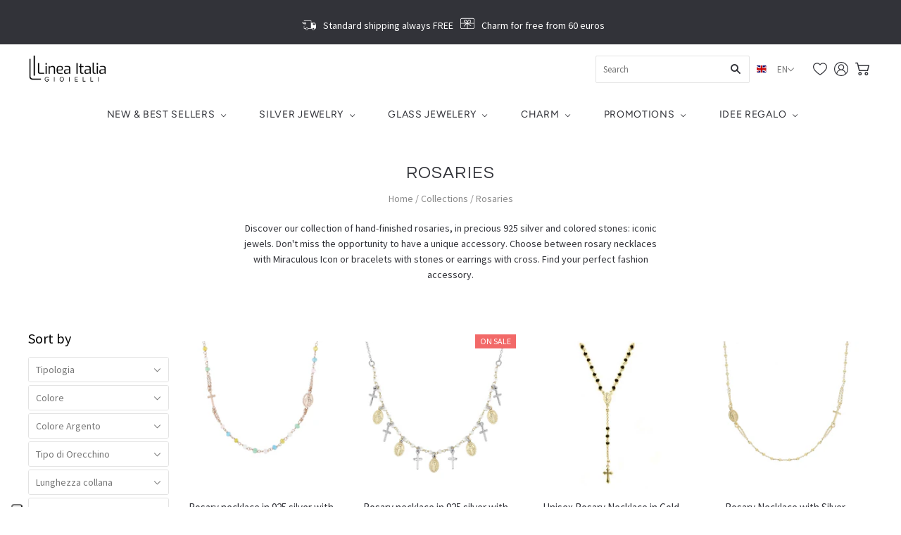

--- FILE ---
content_type: text/html; charset=utf-8
request_url: https://shop.lineaitalia.com/en/collections/rosari
body_size: 43163
content:
<!doctype html>
<html
  class="
    no-js
    loading
  "
  lang="en"
>
<head>
  <meta charset="utf-8">
  <meta http-equiv="X-UA-Compatible" content="IE=edge,chrome=1">

  <!-- Preconnect Domains -->
  <link rel="preconnect" href="https://cdn.shopify.com" crossorigin>
  <link rel="preconnect" href="https://fonts.shopify.com" crossorigin>
  <link rel="preconnect" href="https://monorail-edge.shopifysvc.com">

  <script src="https://code.jquery.com/jquery-3.6.0.min.js" integrity="sha256-/xUj+3OJU5yExlq6GSYGSHk7tPXikynS7ogEvDej/m4=" crossorigin="anonymous"></script>
  <!-- Preload Assets -->
  <link rel="preload" href="//shop.lineaitalia.com/cdn/shop/t/69/assets/chiko-icons.woff?v=12666650156901059331766484007" as="font" type="font/woff" crossorigin>
  <link rel="preload" href="//shop.lineaitalia.com/cdn/shop/t/69/assets/pxu-social-icons.woff?v=75149173774959108441766484007" as="font" type="font/woff" crossorigin>

  <link rel="preload" href="//shop.lineaitalia.com/cdn/shop/t/69/assets/theme.css?v=18532125029940663551767792161" as="style">

  <link rel="preload" href="//shop.lineaitalia.com/cdn/shop/t/69/assets/modernizr-2.8.2.min.js?v=38612161053245547031766484007" as="script">

  

  

  <link rel="preload" href="//shop.lineaitalia.com/cdn/shop/t/69/assets/grid.js?v=120270856026459003351766484007" as="script">

  <title>
    Online sale Rosary jewels collection

    

    

    
      &#8211; Linea Italia gioielli
    
  </title>

  
    <meta name="description" content="Discover our collection of hand-finished rosaries, in precious 925 silver and colored stones: iconic jewels. Don&#39;t miss the opportunity to have a unique accessory. Choose between rosary necklaces with Miraculous Icon or bracelets with stones or earrings with cross. Find your perfect fashion accessory.  " />
  

  
    <link rel="shortcut icon" href="//shop.lineaitalia.com/cdn/shop/files/FAVICON_SHOPIFY_a0f22314-a667-4a98-865d-786f43140b5f_32x32.png?v=1645082872" type="image/png" />
  

  
    <link rel="canonical" href="https://shop.lineaitalia.com/en/collections/rosari" />
  
  <meta name="viewport" content="width=device-width,initial-scale=1" />

  <script>window.performance && window.performance.mark && window.performance.mark('shopify.content_for_header.start');</script><meta name="google-site-verification" content="U6kEY1CcKtNX9Mj7ufuwnx_4eqa6Xd-TTOW53hpT5SQ">
<meta name="facebook-domain-verification" content="27mmhrco3x6eaif7nj2kk1jyzchyr4">
<meta id="shopify-digital-wallet" name="shopify-digital-wallet" content="/6275563587/digital_wallets/dialog">
<meta name="shopify-checkout-api-token" content="902c475c4ba285b631594e1d4c62bb66">
<meta id="in-context-paypal-metadata" data-shop-id="6275563587" data-venmo-supported="false" data-environment="production" data-locale="en_US" data-paypal-v4="true" data-currency="EUR">
<link rel="alternate" type="application/atom+xml" title="Feed" href="/en/collections/rosari.atom" />
<link rel="alternate" hreflang="x-default" href="https://shop.lineaitalia.com/collections/rosari">
<link rel="alternate" hreflang="it" href="https://shop.lineaitalia.com/collections/rosari">
<link rel="alternate" hreflang="en" href="https://shop.lineaitalia.com/en/collections/rosari">
<link rel="alternate" type="application/json+oembed" href="https://shop.lineaitalia.com/en/collections/rosari.oembed">
<script async="async" src="/checkouts/internal/preloads.js?locale=en-IT"></script>
<script id="shopify-features" type="application/json">{"accessToken":"902c475c4ba285b631594e1d4c62bb66","betas":["rich-media-storefront-analytics"],"domain":"shop.lineaitalia.com","predictiveSearch":true,"shopId":6275563587,"locale":"en"}</script>
<script>var Shopify = Shopify || {};
Shopify.shop = "linea-italia.myshopify.com";
Shopify.locale = "en";
Shopify.currency = {"active":"EUR","rate":"1.0"};
Shopify.country = "IT";
Shopify.theme = {"name":"GENNAIO 2026","id":182661775694,"schema_name":"Grid","schema_version":"5.0.1","theme_store_id":718,"role":"main"};
Shopify.theme.handle = "null";
Shopify.theme.style = {"id":null,"handle":null};
Shopify.cdnHost = "shop.lineaitalia.com/cdn";
Shopify.routes = Shopify.routes || {};
Shopify.routes.root = "/en/";</script>
<script type="module">!function(o){(o.Shopify=o.Shopify||{}).modules=!0}(window);</script>
<script>!function(o){function n(){var o=[];function n(){o.push(Array.prototype.slice.apply(arguments))}return n.q=o,n}var t=o.Shopify=o.Shopify||{};t.loadFeatures=n(),t.autoloadFeatures=n()}(window);</script>
<script id="shop-js-analytics" type="application/json">{"pageType":"collection"}</script>
<script defer="defer" async type="module" src="//shop.lineaitalia.com/cdn/shopifycloud/shop-js/modules/v2/client.init-shop-cart-sync_IZsNAliE.en.esm.js"></script>
<script defer="defer" async type="module" src="//shop.lineaitalia.com/cdn/shopifycloud/shop-js/modules/v2/chunk.common_0OUaOowp.esm.js"></script>
<script type="module">
  await import("//shop.lineaitalia.com/cdn/shopifycloud/shop-js/modules/v2/client.init-shop-cart-sync_IZsNAliE.en.esm.js");
await import("//shop.lineaitalia.com/cdn/shopifycloud/shop-js/modules/v2/chunk.common_0OUaOowp.esm.js");

  window.Shopify.SignInWithShop?.initShopCartSync?.({"fedCMEnabled":true,"windoidEnabled":true});

</script>
<script>(function() {
  var isLoaded = false;
  function asyncLoad() {
    if (isLoaded) return;
    isLoaded = true;
    var urls = ["https:\/\/ecommplugins-scripts.trustpilot.com\/v2.1\/js\/header.min.js?settings=eyJrZXkiOiIyelBEUVJCZTIySkgzSmdkIn0=\u0026shop=linea-italia.myshopify.com","https:\/\/ecommplugins-trustboxsettings.trustpilot.com\/linea-italia.myshopify.com.js?settings=1613486558873\u0026shop=linea-italia.myshopify.com","https:\/\/cdn.shopify.com\/s\/files\/1\/0683\/1371\/0892\/files\/splmn-shopify-prod-August-31.min.js?v=1693985059\u0026shop=linea-italia.myshopify.com","https:\/\/widget.trustpilot.com\/bootstrap\/v5\/tp.widget.sync.bootstrap.min.js?shop=linea-italia.myshopify.com","https:\/\/chimpstatic.com\/mcjs-connected\/js\/users\/22a2090a63a70da8f7b76b318\/d3ef683fae88c4b3fd9a5cce9.js?shop=linea-italia.myshopify.com","https:\/\/static.klaviyo.com\/onsite\/js\/klaviyo.js?company_id=RH6EgE\u0026shop=linea-italia.myshopify.com","https:\/\/search-us3.omegacommerce.com\/instant\/initjs?ID=6eb3731e-b130-4d07-ae46-b1250098d8b8\u0026shop=linea-italia.myshopify.com"];
    for (var i = 0; i < urls.length; i++) {
      var s = document.createElement('script');
      s.type = 'text/javascript';
      s.async = true;
      s.src = urls[i];
      var x = document.getElementsByTagName('script')[0];
      x.parentNode.insertBefore(s, x);
    }
  };
  if(window.attachEvent) {
    window.attachEvent('onload', asyncLoad);
  } else {
    window.addEventListener('load', asyncLoad, false);
  }
})();</script>
<script id="__st">var __st={"a":6275563587,"offset":3600,"reqid":"4b8d5e02-ad99-4437-acae-82f5b371886c-1768563830","pageurl":"shop.lineaitalia.com\/en\/collections\/rosari","u":"0b05d8a5edc3","p":"collection","rtyp":"collection","rid":153330581571};</script>
<script>window.ShopifyPaypalV4VisibilityTracking = true;</script>
<script id="captcha-bootstrap">!function(){'use strict';const t='contact',e='account',n='new_comment',o=[[t,t],['blogs',n],['comments',n],[t,'customer']],c=[[e,'customer_login'],[e,'guest_login'],[e,'recover_customer_password'],[e,'create_customer']],r=t=>t.map((([t,e])=>`form[action*='/${t}']:not([data-nocaptcha='true']) input[name='form_type'][value='${e}']`)).join(','),a=t=>()=>t?[...document.querySelectorAll(t)].map((t=>t.form)):[];function s(){const t=[...o],e=r(t);return a(e)}const i='password',u='form_key',d=['recaptcha-v3-token','g-recaptcha-response','h-captcha-response',i],f=()=>{try{return window.sessionStorage}catch{return}},m='__shopify_v',_=t=>t.elements[u];function p(t,e,n=!1){try{const o=window.sessionStorage,c=JSON.parse(o.getItem(e)),{data:r}=function(t){const{data:e,action:n}=t;return t[m]||n?{data:e,action:n}:{data:t,action:n}}(c);for(const[e,n]of Object.entries(r))t.elements[e]&&(t.elements[e].value=n);n&&o.removeItem(e)}catch(o){console.error('form repopulation failed',{error:o})}}const l='form_type',E='cptcha';function T(t){t.dataset[E]=!0}const w=window,h=w.document,L='Shopify',v='ce_forms',y='captcha';let A=!1;((t,e)=>{const n=(g='f06e6c50-85a8-45c8-87d0-21a2b65856fe',I='https://cdn.shopify.com/shopifycloud/storefront-forms-hcaptcha/ce_storefront_forms_captcha_hcaptcha.v1.5.2.iife.js',D={infoText:'Protected by hCaptcha',privacyText:'Privacy',termsText:'Terms'},(t,e,n)=>{const o=w[L][v],c=o.bindForm;if(c)return c(t,g,e,D).then(n);var r;o.q.push([[t,g,e,D],n]),r=I,A||(h.body.append(Object.assign(h.createElement('script'),{id:'captcha-provider',async:!0,src:r})),A=!0)});var g,I,D;w[L]=w[L]||{},w[L][v]=w[L][v]||{},w[L][v].q=[],w[L][y]=w[L][y]||{},w[L][y].protect=function(t,e){n(t,void 0,e),T(t)},Object.freeze(w[L][y]),function(t,e,n,w,h,L){const[v,y,A,g]=function(t,e,n){const i=e?o:[],u=t?c:[],d=[...i,...u],f=r(d),m=r(i),_=r(d.filter((([t,e])=>n.includes(e))));return[a(f),a(m),a(_),s()]}(w,h,L),I=t=>{const e=t.target;return e instanceof HTMLFormElement?e:e&&e.form},D=t=>v().includes(t);t.addEventListener('submit',(t=>{const e=I(t);if(!e)return;const n=D(e)&&!e.dataset.hcaptchaBound&&!e.dataset.recaptchaBound,o=_(e),c=g().includes(e)&&(!o||!o.value);(n||c)&&t.preventDefault(),c&&!n&&(function(t){try{if(!f())return;!function(t){const e=f();if(!e)return;const n=_(t);if(!n)return;const o=n.value;o&&e.removeItem(o)}(t);const e=Array.from(Array(32),(()=>Math.random().toString(36)[2])).join('');!function(t,e){_(t)||t.append(Object.assign(document.createElement('input'),{type:'hidden',name:u})),t.elements[u].value=e}(t,e),function(t,e){const n=f();if(!n)return;const o=[...t.querySelectorAll(`input[type='${i}']`)].map((({name:t})=>t)),c=[...d,...o],r={};for(const[a,s]of new FormData(t).entries())c.includes(a)||(r[a]=s);n.setItem(e,JSON.stringify({[m]:1,action:t.action,data:r}))}(t,e)}catch(e){console.error('failed to persist form',e)}}(e),e.submit())}));const S=(t,e)=>{t&&!t.dataset[E]&&(n(t,e.some((e=>e===t))),T(t))};for(const o of['focusin','change'])t.addEventListener(o,(t=>{const e=I(t);D(e)&&S(e,y())}));const B=e.get('form_key'),M=e.get(l),P=B&&M;t.addEventListener('DOMContentLoaded',(()=>{const t=y();if(P)for(const e of t)e.elements[l].value===M&&p(e,B);[...new Set([...A(),...v().filter((t=>'true'===t.dataset.shopifyCaptcha))])].forEach((e=>S(e,t)))}))}(h,new URLSearchParams(w.location.search),n,t,e,['guest_login'])})(!0,!0)}();</script>
<script integrity="sha256-4kQ18oKyAcykRKYeNunJcIwy7WH5gtpwJnB7kiuLZ1E=" data-source-attribution="shopify.loadfeatures" defer="defer" src="//shop.lineaitalia.com/cdn/shopifycloud/storefront/assets/storefront/load_feature-a0a9edcb.js" crossorigin="anonymous"></script>
<script data-source-attribution="shopify.dynamic_checkout.dynamic.init">var Shopify=Shopify||{};Shopify.PaymentButton=Shopify.PaymentButton||{isStorefrontPortableWallets:!0,init:function(){window.Shopify.PaymentButton.init=function(){};var t=document.createElement("script");t.src="https://shop.lineaitalia.com/cdn/shopifycloud/portable-wallets/latest/portable-wallets.en.js",t.type="module",document.head.appendChild(t)}};
</script>
<script data-source-attribution="shopify.dynamic_checkout.buyer_consent">
  function portableWalletsHideBuyerConsent(e){var t=document.getElementById("shopify-buyer-consent"),n=document.getElementById("shopify-subscription-policy-button");t&&n&&(t.classList.add("hidden"),t.setAttribute("aria-hidden","true"),n.removeEventListener("click",e))}function portableWalletsShowBuyerConsent(e){var t=document.getElementById("shopify-buyer-consent"),n=document.getElementById("shopify-subscription-policy-button");t&&n&&(t.classList.remove("hidden"),t.removeAttribute("aria-hidden"),n.addEventListener("click",e))}window.Shopify?.PaymentButton&&(window.Shopify.PaymentButton.hideBuyerConsent=portableWalletsHideBuyerConsent,window.Shopify.PaymentButton.showBuyerConsent=portableWalletsShowBuyerConsent);
</script>
<script data-source-attribution="shopify.dynamic_checkout.cart.bootstrap">document.addEventListener("DOMContentLoaded",(function(){function t(){return document.querySelector("shopify-accelerated-checkout-cart, shopify-accelerated-checkout")}if(t())Shopify.PaymentButton.init();else{new MutationObserver((function(e,n){t()&&(Shopify.PaymentButton.init(),n.disconnect())})).observe(document.body,{childList:!0,subtree:!0})}}));
</script>
<link id="shopify-accelerated-checkout-styles" rel="stylesheet" media="screen" href="https://shop.lineaitalia.com/cdn/shopifycloud/portable-wallets/latest/accelerated-checkout-backwards-compat.css" crossorigin="anonymous">
<style id="shopify-accelerated-checkout-cart">
        #shopify-buyer-consent {
  margin-top: 1em;
  display: inline-block;
  width: 100%;
}

#shopify-buyer-consent.hidden {
  display: none;
}

#shopify-subscription-policy-button {
  background: none;
  border: none;
  padding: 0;
  text-decoration: underline;
  font-size: inherit;
  cursor: pointer;
}

#shopify-subscription-policy-button::before {
  box-shadow: none;
}

      </style>

<script>window.performance && window.performance.mark && window.performance.mark('shopify.content_for_header.end');</script>
  
  
  















<meta property="og:site_name" content="Linea Italia gioielli">
<meta property="og:url" content="https://shop.lineaitalia.com/en/collections/rosari">
<meta property="og:title" content="Online sale Rosary jewels collection">
<meta property="og:type" content="website">
<meta property="og:description" content="Discover our collection of hand-finished rosaries, in precious 925 silver and colored stones: iconic jewels. Don&#39;t miss the opportunity to have a unique accessory. Choose between rosary necklaces with Miraculous Icon or bracelets with stones or earrings with cross. Find your perfect fashion accessory.  ">




    
    
    

    
    
    <meta
      property="og:image"
      content="https://shop.lineaitalia.com/cdn/shop/collections/Rosario-Y-Oro-Rosa-Grani-Rossi-comp_1200x1200.jpg?v=1741699571"
    />
    <meta
      property="og:image:secure_url"
      content="https://shop.lineaitalia.com/cdn/shop/collections/Rosario-Y-Oro-Rosa-Grani-Rossi-comp_1200x1200.jpg?v=1741699571"
    />
    <meta property="og:image:width" content="1200" />
    <meta property="og:image:height" content="1200" />
    
    
    <meta property="og:image:alt" content="Collane Rosario e Bracciale Rosario Linea Italia" />
  
















<meta name="twitter:title" content="Online sale Rosary jewels collection">
<meta name="twitter:description" content="Discover our collection of hand-finished rosaries, in precious 925 silver and colored stones: iconic jewels. Don&#39;t miss the opportunity to have a unique accessory. Choose between rosary necklaces with Miraculous Icon or bracelets with stones or earrings with cross. Find your perfect fashion accessory.  ">


    
    
    
      
      
      <meta name="twitter:card" content="summary">
    
    
    <meta
      property="twitter:image"
      content="https://shop.lineaitalia.com/cdn/shop/collections/Rosario-Y-Oro-Rosa-Grani-Rossi-comp_1200x1200_crop_center.jpg?v=1741699571"
    />
    <meta property="twitter:image:width" content="1200" />
    <meta property="twitter:image:height" content="1200" />
    
    
    <meta property="twitter:image:alt" content="Collane Rosario e Bracciale Rosario Linea Italia" />
  



  <!-- Theme CSS -->
  <link rel="stylesheet" href="//shop.lineaitalia.com/cdn/shop/t/69/assets/theme.css?v=18532125029940663551767792161">
  

  <!-- Theme object -->
  
  <script>
    var Theme = {};
    Theme.version = "5.0.1";
    Theme.name = 'Grid';
  
    Theme.currency = "EUR";
    Theme.moneyFormat = "€{{amount_with_comma_separator}}";
  
    Theme.pleaseSelectText = "Please Select";
  
    Theme.addToCartSuccess = "**product** has been successfully added to your **cart_link**. Feel free to **continue_link** or **checkout_link**.";
  
    
  
    Theme.shippingCalculator = true;
    Theme.shippingButton = "Calculate shipping";
    Theme.shippingDisabled = "Calculating...";
  
    
  
    Theme.shippingCalcErrorMessage = "Error: zip / postal code --error_message--";
    Theme.shippingCalcMultiRates = "There are --number_of_rates-- shipping rates available for --address--, starting at --rate--.";
    Theme.shippingCalcOneRate = "There is one shipping rate available for --address--.";
    Theme.shippingCalcNoRates = "We do not ship to this destination.";
    Theme.shippingCalcRateValues = "--rate_title-- at --rate--";
  
    Theme.routes = {
      "root_url": "/en",
      "account_url": "/en/account",
      "account_login_url": "/en/account/login",
      "account_logout_url": "/en/account/logout",
      "account_register_url": "/en/account/register",
      "account_addresses_url": "/en/account/addresses",
      "collections_url": "/en/collections",
      "all_products_collection_url": "/en/collections/all",
      "search_url": "/en/search",
      "cart_url": "/en/cart",
      "cart_add_url": "/en/cart/add",
      "cart_change_url": "/en/cart/change",
      "cart_clear_url": "/en/cart/clear",
      "product_recommendations_url": "/en/recommendations/products",
    };
  </script>
  



  <link rel="preload" href="//shop.lineaitalia.com/cdn/shop/t/69/assets/custom.css?v=118448518065214693241766484007" as="style">
  <link rel="stylesheet" href="//shop.lineaitalia.com/cdn/shop/t/69/assets/custom.css?v=118448518065214693241766484007">

<!-- BeginWishyAddon --><script>  Shopify.wishy_btn_settings = {"button_setting":"","btn_append":"before","btn_display":"block","btn_width":"auto","btn_margin_top":5,"btn_margin_left":5,"btn_margin_right":5,"btn_margin_bottom":5,"btn_margin_unit":"px","btn_placer_element":null,"btn_background_color":"#ffffff","btn_border_color":"#b9b9b9","btn_border_width":1,"btn_text":"♡ Aggiungi alla wishlist","btn_color":"#1b1b1b","remove_btn_background_color":"#000000","remove_btn_border_color":"#ffffff","remove_btn_border_width":1,"remove_btn_color":"#ffffff","new_theme_published_at":"2022-02-18T16:24:22.705Z","installed":true,"heart_icon_margin_right":15,"heart_icon_margin_bottom":15,"heart_icon_location":"bottom-left","heart_icon_margin_top":15,"heart_icon_margin_left":15,"setting_force_login":true,"heart_icon_url_match":"","heart_icon_enabled":false,"status":"alive","spf_record":null,"floating_favorites_enabled":false,"floating_favorites_location":"right","floating_favorites_margin_top":50,"floating_favorites_url_match":"","floating_favorites_background_color":"#ffffff","floating_favorites_border_color":"#b9b9b9","floating_favorites_border_width":1,"floating_favorites_text":"♥ Preferiti","floating_favorites_color":"#1b1b1b","heart_icon_type":"default","heart_icon_typedefault_background_color":"#ffffff","heart_icon_typedefault_border_color":"#ff9c9c","heart_icon_typedefault_border_width":2,"heart_icon_typedefault_icon_color":"#000000","heart_icon_show_count":false,"heart_icon_typecustom_image_url":"https://cc-swim.herokuapp.com/wishlist.png","btn_text_size":"16.0","locale":"en","shop_star_rating":null,"shop_star_feedback":null,"heart_icon_collection_before_add_color":"#dfdfdf","heart_icon_collection_after_add_color":"#e11313","login_link_bg_color":"#ffffff","login_link_text_color":"#000000","btn_remove_bg_color":"#000000","btn_remove_border_color":"#b9b9b9","btn_remove_border_width":1,"btn_remove_text":"♡ Togli  dalla wishlist","btn_remove_color":"#ffffff","btn_remove_text_size":"16.0","open_wishlist_after_add_to_wishlist":false,"wishlist_header_text":"Wishlist","theme_name_from_schema":"Grid","subscribed_at":null,"wizard_completed_at":"2018-10-12T13:09:40.323Z","plan":"free","discount":"0.0","launchpoint_wishlist_icon_in_header_enabled":false,"launchpoint_heart_icon_in_collections_enabled":false};  Shopify.wishy_button_css_json = "";    Shopify.wishy_customer_email = "" ;  </script><!-- EndWishyAddon -->

<!-- BEGIN app block: shopify://apps/klaviyo-email-marketing-sms/blocks/klaviyo-onsite-embed/2632fe16-c075-4321-a88b-50b567f42507 -->












  <script async src="https://static.klaviyo.com/onsite/js/RH6EgE/klaviyo.js?company_id=RH6EgE"></script>
  <script>!function(){if(!window.klaviyo){window._klOnsite=window._klOnsite||[];try{window.klaviyo=new Proxy({},{get:function(n,i){return"push"===i?function(){var n;(n=window._klOnsite).push.apply(n,arguments)}:function(){for(var n=arguments.length,o=new Array(n),w=0;w<n;w++)o[w]=arguments[w];var t="function"==typeof o[o.length-1]?o.pop():void 0,e=new Promise((function(n){window._klOnsite.push([i].concat(o,[function(i){t&&t(i),n(i)}]))}));return e}}})}catch(n){window.klaviyo=window.klaviyo||[],window.klaviyo.push=function(){var n;(n=window._klOnsite).push.apply(n,arguments)}}}}();</script>

  




  <script>
    window.klaviyoReviewsProductDesignMode = false
  </script>







<!-- END app block --><link href="https://monorail-edge.shopifysvc.com" rel="dns-prefetch">
<script>(function(){if ("sendBeacon" in navigator && "performance" in window) {try {var session_token_from_headers = performance.getEntriesByType('navigation')[0].serverTiming.find(x => x.name == '_s').description;} catch {var session_token_from_headers = undefined;}var session_cookie_matches = document.cookie.match(/_shopify_s=([^;]*)/);var session_token_from_cookie = session_cookie_matches && session_cookie_matches.length === 2 ? session_cookie_matches[1] : "";var session_token = session_token_from_headers || session_token_from_cookie || "";function handle_abandonment_event(e) {var entries = performance.getEntries().filter(function(entry) {return /monorail-edge.shopifysvc.com/.test(entry.name);});if (!window.abandonment_tracked && entries.length === 0) {window.abandonment_tracked = true;var currentMs = Date.now();var navigation_start = performance.timing.navigationStart;var payload = {shop_id: 6275563587,url: window.location.href,navigation_start,duration: currentMs - navigation_start,session_token,page_type: "collection"};window.navigator.sendBeacon("https://monorail-edge.shopifysvc.com/v1/produce", JSON.stringify({schema_id: "online_store_buyer_site_abandonment/1.1",payload: payload,metadata: {event_created_at_ms: currentMs,event_sent_at_ms: currentMs}}));}}window.addEventListener('pagehide', handle_abandonment_event);}}());</script>
<script id="web-pixels-manager-setup">(function e(e,d,r,n,o){if(void 0===o&&(o={}),!Boolean(null===(a=null===(i=window.Shopify)||void 0===i?void 0:i.analytics)||void 0===a?void 0:a.replayQueue)){var i,a;window.Shopify=window.Shopify||{};var t=window.Shopify;t.analytics=t.analytics||{};var s=t.analytics;s.replayQueue=[],s.publish=function(e,d,r){return s.replayQueue.push([e,d,r]),!0};try{self.performance.mark("wpm:start")}catch(e){}var l=function(){var e={modern:/Edge?\/(1{2}[4-9]|1[2-9]\d|[2-9]\d{2}|\d{4,})\.\d+(\.\d+|)|Firefox\/(1{2}[4-9]|1[2-9]\d|[2-9]\d{2}|\d{4,})\.\d+(\.\d+|)|Chrom(ium|e)\/(9{2}|\d{3,})\.\d+(\.\d+|)|(Maci|X1{2}).+ Version\/(15\.\d+|(1[6-9]|[2-9]\d|\d{3,})\.\d+)([,.]\d+|)( \(\w+\)|)( Mobile\/\w+|) Safari\/|Chrome.+OPR\/(9{2}|\d{3,})\.\d+\.\d+|(CPU[ +]OS|iPhone[ +]OS|CPU[ +]iPhone|CPU IPhone OS|CPU iPad OS)[ +]+(15[._]\d+|(1[6-9]|[2-9]\d|\d{3,})[._]\d+)([._]\d+|)|Android:?[ /-](13[3-9]|1[4-9]\d|[2-9]\d{2}|\d{4,})(\.\d+|)(\.\d+|)|Android.+Firefox\/(13[5-9]|1[4-9]\d|[2-9]\d{2}|\d{4,})\.\d+(\.\d+|)|Android.+Chrom(ium|e)\/(13[3-9]|1[4-9]\d|[2-9]\d{2}|\d{4,})\.\d+(\.\d+|)|SamsungBrowser\/([2-9]\d|\d{3,})\.\d+/,legacy:/Edge?\/(1[6-9]|[2-9]\d|\d{3,})\.\d+(\.\d+|)|Firefox\/(5[4-9]|[6-9]\d|\d{3,})\.\d+(\.\d+|)|Chrom(ium|e)\/(5[1-9]|[6-9]\d|\d{3,})\.\d+(\.\d+|)([\d.]+$|.*Safari\/(?![\d.]+ Edge\/[\d.]+$))|(Maci|X1{2}).+ Version\/(10\.\d+|(1[1-9]|[2-9]\d|\d{3,})\.\d+)([,.]\d+|)( \(\w+\)|)( Mobile\/\w+|) Safari\/|Chrome.+OPR\/(3[89]|[4-9]\d|\d{3,})\.\d+\.\d+|(CPU[ +]OS|iPhone[ +]OS|CPU[ +]iPhone|CPU IPhone OS|CPU iPad OS)[ +]+(10[._]\d+|(1[1-9]|[2-9]\d|\d{3,})[._]\d+)([._]\d+|)|Android:?[ /-](13[3-9]|1[4-9]\d|[2-9]\d{2}|\d{4,})(\.\d+|)(\.\d+|)|Mobile Safari.+OPR\/([89]\d|\d{3,})\.\d+\.\d+|Android.+Firefox\/(13[5-9]|1[4-9]\d|[2-9]\d{2}|\d{4,})\.\d+(\.\d+|)|Android.+Chrom(ium|e)\/(13[3-9]|1[4-9]\d|[2-9]\d{2}|\d{4,})\.\d+(\.\d+|)|Android.+(UC? ?Browser|UCWEB|U3)[ /]?(15\.([5-9]|\d{2,})|(1[6-9]|[2-9]\d|\d{3,})\.\d+)\.\d+|SamsungBrowser\/(5\.\d+|([6-9]|\d{2,})\.\d+)|Android.+MQ{2}Browser\/(14(\.(9|\d{2,})|)|(1[5-9]|[2-9]\d|\d{3,})(\.\d+|))(\.\d+|)|K[Aa][Ii]OS\/(3\.\d+|([4-9]|\d{2,})\.\d+)(\.\d+|)/},d=e.modern,r=e.legacy,n=navigator.userAgent;return n.match(d)?"modern":n.match(r)?"legacy":"unknown"}(),u="modern"===l?"modern":"legacy",c=(null!=n?n:{modern:"",legacy:""})[u],f=function(e){return[e.baseUrl,"/wpm","/b",e.hashVersion,"modern"===e.buildTarget?"m":"l",".js"].join("")}({baseUrl:d,hashVersion:r,buildTarget:u}),m=function(e){var d=e.version,r=e.bundleTarget,n=e.surface,o=e.pageUrl,i=e.monorailEndpoint;return{emit:function(e){var a=e.status,t=e.errorMsg,s=(new Date).getTime(),l=JSON.stringify({metadata:{event_sent_at_ms:s},events:[{schema_id:"web_pixels_manager_load/3.1",payload:{version:d,bundle_target:r,page_url:o,status:a,surface:n,error_msg:t},metadata:{event_created_at_ms:s}}]});if(!i)return console&&console.warn&&console.warn("[Web Pixels Manager] No Monorail endpoint provided, skipping logging."),!1;try{return self.navigator.sendBeacon.bind(self.navigator)(i,l)}catch(e){}var u=new XMLHttpRequest;try{return u.open("POST",i,!0),u.setRequestHeader("Content-Type","text/plain"),u.send(l),!0}catch(e){return console&&console.warn&&console.warn("[Web Pixels Manager] Got an unhandled error while logging to Monorail."),!1}}}}({version:r,bundleTarget:l,surface:e.surface,pageUrl:self.location.href,monorailEndpoint:e.monorailEndpoint});try{o.browserTarget=l,function(e){var d=e.src,r=e.async,n=void 0===r||r,o=e.onload,i=e.onerror,a=e.sri,t=e.scriptDataAttributes,s=void 0===t?{}:t,l=document.createElement("script"),u=document.querySelector("head"),c=document.querySelector("body");if(l.async=n,l.src=d,a&&(l.integrity=a,l.crossOrigin="anonymous"),s)for(var f in s)if(Object.prototype.hasOwnProperty.call(s,f))try{l.dataset[f]=s[f]}catch(e){}if(o&&l.addEventListener("load",o),i&&l.addEventListener("error",i),u)u.appendChild(l);else{if(!c)throw new Error("Did not find a head or body element to append the script");c.appendChild(l)}}({src:f,async:!0,onload:function(){if(!function(){var e,d;return Boolean(null===(d=null===(e=window.Shopify)||void 0===e?void 0:e.analytics)||void 0===d?void 0:d.initialized)}()){var d=window.webPixelsManager.init(e)||void 0;if(d){var r=window.Shopify.analytics;r.replayQueue.forEach((function(e){var r=e[0],n=e[1],o=e[2];d.publishCustomEvent(r,n,o)})),r.replayQueue=[],r.publish=d.publishCustomEvent,r.visitor=d.visitor,r.initialized=!0}}},onerror:function(){return m.emit({status:"failed",errorMsg:"".concat(f," has failed to load")})},sri:function(e){var d=/^sha384-[A-Za-z0-9+/=]+$/;return"string"==typeof e&&d.test(e)}(c)?c:"",scriptDataAttributes:o}),m.emit({status:"loading"})}catch(e){m.emit({status:"failed",errorMsg:(null==e?void 0:e.message)||"Unknown error"})}}})({shopId: 6275563587,storefrontBaseUrl: "https://shop.lineaitalia.com",extensionsBaseUrl: "https://extensions.shopifycdn.com/cdn/shopifycloud/web-pixels-manager",monorailEndpoint: "https://monorail-edge.shopifysvc.com/unstable/produce_batch",surface: "storefront-renderer",enabledBetaFlags: ["2dca8a86"],webPixelsConfigList: [{"id":"2725347662","configuration":"{\"accountID\":\"RH6EgE\",\"webPixelConfig\":\"eyJlbmFibGVBZGRlZFRvQ2FydEV2ZW50cyI6IHRydWV9\"}","eventPayloadVersion":"v1","runtimeContext":"STRICT","scriptVersion":"524f6c1ee37bacdca7657a665bdca589","type":"APP","apiClientId":123074,"privacyPurposes":["ANALYTICS","MARKETING"],"dataSharingAdjustments":{"protectedCustomerApprovalScopes":["read_customer_address","read_customer_email","read_customer_name","read_customer_personal_data","read_customer_phone"]}},{"id":"945914190","configuration":"{\"config\":\"{\\\"pixel_id\\\":\\\"G-FS1GPXTFJB\\\",\\\"target_country\\\":\\\"IT\\\",\\\"gtag_events\\\":[{\\\"type\\\":\\\"begin_checkout\\\",\\\"action_label\\\":[\\\"G-FS1GPXTFJB\\\",\\\"AW-703529613\\\/45l-CJHO8LcBEI2FvM8C\\\"]},{\\\"type\\\":\\\"search\\\",\\\"action_label\\\":[\\\"G-FS1GPXTFJB\\\",\\\"AW-703529613\\\/pCNsCJTO8LcBEI2FvM8C\\\"]},{\\\"type\\\":\\\"view_item\\\",\\\"action_label\\\":[\\\"G-FS1GPXTFJB\\\",\\\"AW-703529613\\\/TXHfCIvO8LcBEI2FvM8C\\\",\\\"MC-X2VE0LN3TF\\\"]},{\\\"type\\\":\\\"purchase\\\",\\\"action_label\\\":[\\\"G-FS1GPXTFJB\\\",\\\"AW-703529613\\\/kAE5CIjO8LcBEI2FvM8C\\\",\\\"MC-X2VE0LN3TF\\\"]},{\\\"type\\\":\\\"page_view\\\",\\\"action_label\\\":[\\\"G-FS1GPXTFJB\\\",\\\"AW-703529613\\\/6b1GCIXO8LcBEI2FvM8C\\\",\\\"MC-X2VE0LN3TF\\\"]},{\\\"type\\\":\\\"add_payment_info\\\",\\\"action_label\\\":[\\\"G-FS1GPXTFJB\\\",\\\"AW-703529613\\\/VnmYCJfO8LcBEI2FvM8C\\\"]},{\\\"type\\\":\\\"add_to_cart\\\",\\\"action_label\\\":[\\\"G-FS1GPXTFJB\\\",\\\"AW-703529613\\\/ex3qCI7O8LcBEI2FvM8C\\\"]}],\\\"enable_monitoring_mode\\\":false}\"}","eventPayloadVersion":"v1","runtimeContext":"OPEN","scriptVersion":"b2a88bafab3e21179ed38636efcd8a93","type":"APP","apiClientId":1780363,"privacyPurposes":[],"dataSharingAdjustments":{"protectedCustomerApprovalScopes":["read_customer_address","read_customer_email","read_customer_name","read_customer_personal_data","read_customer_phone"]}},{"id":"455999822","configuration":"{\"pixel_id\":\"274290762088810\",\"pixel_type\":\"facebook_pixel\",\"metaapp_system_user_token\":\"-\"}","eventPayloadVersion":"v1","runtimeContext":"OPEN","scriptVersion":"ca16bc87fe92b6042fbaa3acc2fbdaa6","type":"APP","apiClientId":2329312,"privacyPurposes":["ANALYTICS","MARKETING","SALE_OF_DATA"],"dataSharingAdjustments":{"protectedCustomerApprovalScopes":["read_customer_address","read_customer_email","read_customer_name","read_customer_personal_data","read_customer_phone"]}},{"id":"155222350","configuration":"{\"tagID\":\"2613559672364\"}","eventPayloadVersion":"v1","runtimeContext":"STRICT","scriptVersion":"18031546ee651571ed29edbe71a3550b","type":"APP","apiClientId":3009811,"privacyPurposes":["ANALYTICS","MARKETING","SALE_OF_DATA"],"dataSharingAdjustments":{"protectedCustomerApprovalScopes":["read_customer_address","read_customer_email","read_customer_name","read_customer_personal_data","read_customer_phone"]}},{"id":"158859598","eventPayloadVersion":"v1","runtimeContext":"LAX","scriptVersion":"1","type":"CUSTOM","privacyPurposes":["MARKETING"],"name":"Meta pixel (migrated)"},{"id":"173801806","eventPayloadVersion":"v1","runtimeContext":"LAX","scriptVersion":"1","type":"CUSTOM","privacyPurposes":["ANALYTICS"],"name":"Google Analytics tag (migrated)"},{"id":"shopify-app-pixel","configuration":"{}","eventPayloadVersion":"v1","runtimeContext":"STRICT","scriptVersion":"0450","apiClientId":"shopify-pixel","type":"APP","privacyPurposes":["ANALYTICS","MARKETING"]},{"id":"shopify-custom-pixel","eventPayloadVersion":"v1","runtimeContext":"LAX","scriptVersion":"0450","apiClientId":"shopify-pixel","type":"CUSTOM","privacyPurposes":["ANALYTICS","MARKETING"]}],isMerchantRequest: false,initData: {"shop":{"name":"Linea Italia gioielli","paymentSettings":{"currencyCode":"EUR"},"myshopifyDomain":"linea-italia.myshopify.com","countryCode":"IT","storefrontUrl":"https:\/\/shop.lineaitalia.com\/en"},"customer":null,"cart":null,"checkout":null,"productVariants":[],"purchasingCompany":null},},"https://shop.lineaitalia.com/cdn","fcfee988w5aeb613cpc8e4bc33m6693e112",{"modern":"","legacy":""},{"shopId":"6275563587","storefrontBaseUrl":"https:\/\/shop.lineaitalia.com","extensionBaseUrl":"https:\/\/extensions.shopifycdn.com\/cdn\/shopifycloud\/web-pixels-manager","surface":"storefront-renderer","enabledBetaFlags":"[\"2dca8a86\"]","isMerchantRequest":"false","hashVersion":"fcfee988w5aeb613cpc8e4bc33m6693e112","publish":"custom","events":"[[\"page_viewed\",{}],[\"collection_viewed\",{\"collection\":{\"id\":\"153330581571\",\"title\":\"Rosaries\",\"productVariants\":[{\"price\":{\"amount\":45.0,\"currencyCode\":\"EUR\"},\"product\":{\"title\":\"Rosary necklace in 925 silver with silver grains\",\"vendor\":\"linea-italia\",\"id\":\"6570945642563\",\"untranslatedTitle\":\"Rosary necklace in 925 silver with silver grains\",\"url\":\"\/en\/products\/collana-rosario-pietre-colorate\",\"type\":\"Collane\"},\"id\":\"39751313522755\",\"image\":{\"src\":\"\/\/shop.lineaitalia.com\/cdn\/shop\/products\/Collana-Rosario-Grani-Pastello-CL0179AR-min.jpg?v=1623145558\"},\"sku\":\"CL0179AR\",\"title\":\"Argento \/ Oro\",\"untranslatedTitle\":\"Argento \/ Oro\"},{\"price\":{\"amount\":67.0,\"currencyCode\":\"EUR\"},\"product\":{\"title\":\"Rosary necklace in 925 silver with silver grains\",\"vendor\":\"linea-italia\",\"id\":\"6570944561219\",\"untranslatedTitle\":\"Rosary necklace in 925 silver with silver grains\",\"url\":\"\/en\/products\/collana-rosario-con-croci-in-argento\",\"type\":\"Collane\"},\"id\":\"39428184932419\",\"image\":{\"src\":\"\/\/shop.lineaitalia.com\/cdn\/shop\/products\/Collana-Croci-Icone-CL0175AG.jpg?v=1623145780\"},\"sku\":\"CL0175AG\",\"title\":\"Default Title\",\"untranslatedTitle\":\"Default Title\"},{\"price\":{\"amount\":45.0,\"currencyCode\":\"EUR\"},\"product\":{\"title\":\"Unisex Rosary Necklace in Gold plated 925 Sterling Silver with Black Stones, Cross and Madonna Medal\",\"vendor\":\"linea-italia\",\"id\":\"4608709099587\",\"untranslatedTitle\":\"Unisex Rosary Necklace in Gold plated 925 Sterling Silver with Black Stones, Cross and Madonna Medal\",\"url\":\"\/en\/products\/collana-rosario-unisex-in-argento-dorato-e-pietre-nere-croce-e-medaglietta-madonna\",\"type\":\"Collane\"},\"id\":\"32226347647043\",\"image\":{\"src\":\"\/\/shop.lineaitalia.com\/cdn\/shop\/products\/Rosario-Y-Giallo-Nero.jpg?v=1616502624\"},\"sku\":\"RrsyDO\/N\",\"title\":\"Default Title\",\"untranslatedTitle\":\"Default Title\"},{\"price\":{\"amount\":45.0,\"currencyCode\":\"EUR\"},\"product\":{\"title\":\"Rosary Necklace with Silver Beads in Gold plated 925 Sterling Silver\",\"vendor\":\"linea-italia\",\"id\":\"4497688854595\",\"untranslatedTitle\":\"Rosary Necklace with Silver Beads in Gold plated 925 Sterling Silver\",\"url\":\"\/en\/products\/rosario-con-perline-argento-placcato-oro-giallo-cl0070ay\",\"type\":\"Collane\"},\"id\":\"31853684129859\",\"image\":{\"src\":\"\/\/shop.lineaitalia.com\/cdn\/shop\/products\/CL0070AY-dett.jpg?v=1610619498\"},\"sku\":\"CL0070AY\",\"title\":\"Default Title\",\"untranslatedTitle\":\"Default Title\"},{\"price\":{\"amount\":45.0,\"currencyCode\":\"EUR\"},\"product\":{\"title\":\"Rosary Necklace with White Pearls in Rose Gold plated 925 Sterling Silver\",\"vendor\":\"linea-italia\",\"id\":\"4497686921283\",\"untranslatedTitle\":\"Rosary Necklace with White Pearls in Rose Gold plated 925 Sterling Silver\",\"url\":\"\/en\/products\/rosario-girocollo-argento-con-perle-bianche-cl0069ar\",\"type\":\"Collane\"},\"id\":\"31853671088195\",\"image\":{\"src\":\"\/\/shop.lineaitalia.com\/cdn\/shop\/products\/CL0069AR-dett.jpg?v=1605865925\"},\"sku\":\"CL0069AR\",\"title\":\"Default Title\",\"untranslatedTitle\":\"Default Title\"},{\"price\":{\"amount\":45.0,\"currencyCode\":\"EUR\"},\"product\":{\"title\":\"Short Rosary Necklace with Silver Beads in Rose Gold plated 925 Sterling Silver\",\"vendor\":\"linea-italia\",\"id\":\"4497682956355\",\"untranslatedTitle\":\"Short Rosary Necklace with Silver Beads in Rose Gold plated 925 Sterling Silver\",\"url\":\"\/en\/products\/girocollo-rosario-argento-placcato-oro-rosa-cl0072ar\",\"type\":\"Collane\"},\"id\":\"31853648019523\",\"image\":{\"src\":\"\/\/shop.lineaitalia.com\/cdn\/shop\/products\/Rosario-Oro-Rosa-CL0072AR-dett.jpg?v=1610617840\"},\"sku\":\"CL0072AR\",\"title\":\"Default Title\",\"untranslatedTitle\":\"Default Title\"},{\"price\":{\"amount\":45.0,\"currencyCode\":\"EUR\"},\"product\":{\"title\":\"Rosary Necklace with Blue Crystals in 925 Sterling Silver \",\"vendor\":\"linea-italia\",\"id\":\"4497679745091\",\"untranslatedTitle\":\"Rosary Necklace with Blue Crystals in 925 Sterling Silver \",\"url\":\"\/en\/products\/girocollo-rosario-argento-pietre-blu\",\"type\":\"Collane\"},\"id\":\"31853623476291\",\"image\":{\"src\":\"\/\/shop.lineaitalia.com\/cdn\/shop\/products\/Rosario-Grani-Blu-dettaglio-min.jpg?v=1603088888\"},\"sku\":\"rsr rh blu\",\"title\":\"Default Title\",\"untranslatedTitle\":\"Default Title\"},{\"price\":{\"amount\":45.0,\"currencyCode\":\"EUR\"},\"product\":{\"title\":\"Rosary Necklace with Silver Beads in Rose Gold plated 925 Sterling Silver\",\"vendor\":\"linea-italia\",\"id\":\"4497673420867\",\"untranslatedTitle\":\"Rosary Necklace with Silver Beads in Rose Gold plated 925 Sterling Silver\",\"url\":\"\/en\/products\/collana-rosario-argento-placcato-oro-rosa-cl0068ar\",\"type\":\"Collane\"},\"id\":\"31853583728707\",\"image\":{\"src\":\"\/\/shop.lineaitalia.com\/cdn\/shop\/products\/Rosario-Y-Oro-Rosa-dettaglio_d5cf7e0e-3b3d-485f-b42f-cc6545283e8b.jpg?v=1621838491\"},\"sku\":\"CL0068AR\",\"title\":\"Default Title\",\"untranslatedTitle\":\"Default Title\"},{\"price\":{\"amount\":45.0,\"currencyCode\":\"EUR\"},\"product\":{\"title\":\"Rosary Necklace with Colorful Stones in Rose Gold plated 925 Sterling Silver - CL0067AR\",\"vendor\":\"linea-italia\",\"id\":\"4496817913923\",\"untranslatedTitle\":\"Rosary Necklace with Colorful Stones in Rose Gold plated 925 Sterling Silver - CL0067AR\",\"url\":\"\/en\/products\/collana-rosario-argento-rosa-e-pietre-colorate-cl0067ar\",\"type\":\"Collane\"},\"id\":\"31850901831747\",\"image\":{\"src\":\"\/\/shop.lineaitalia.com\/cdn\/shop\/products\/Rosario-Y-Rose-Grani-Colore-dettaglio.jpg?v=1610616195\"},\"sku\":\"CL0067AR\",\"title\":\"Default Title\",\"untranslatedTitle\":\"Default Title\"},{\"price\":{\"amount\":45.0,\"currencyCode\":\"EUR\"},\"product\":{\"title\":\"Rosary Necklace with Silver Beads in Gold plated 925 Sterling Silver\",\"vendor\":\"linea-italia\",\"id\":\"4496814342211\",\"untranslatedTitle\":\"Rosary Necklace with Silver Beads in Gold plated 925 Sterling Silver\",\"url\":\"\/en\/products\/collana-rosario-perline-argento-925-dorato\",\"type\":\"Collane\"},\"id\":\"31850887151683\",\"image\":{\"src\":\"\/\/shop.lineaitalia.com\/cdn\/shop\/products\/Rosario-Y-Oro-dett.jpg?v=1616502356\"},\"sku\":\"RsrYDO\",\"title\":\"Default Title\",\"untranslatedTitle\":\"Default Title\"},{\"price\":{\"amount\":45.0,\"currencyCode\":\"EUR\"},\"product\":{\"title\":\"Woman Rosary Choker Necklace in 925 Silver and Colored Stones - CL0061AG\",\"vendor\":\"linea-italia\",\"id\":\"4489942368323\",\"untranslatedTitle\":\"Woman Rosary Choker Necklace in 925 Silver and Colored Stones - CL0061AG\",\"url\":\"\/en\/products\/rosario-girocollo-argento-925-e-pietre-colorate-cl0061ag\",\"type\":\"Collane\"},\"id\":\"31822156988483\",\"image\":{\"src\":\"\/\/shop.lineaitalia.com\/cdn\/shop\/products\/Rosario-Rodiato-Grani-colorati.jpg?v=1610618664\"},\"sku\":\"Rsr_dg_rhmulti\",\"title\":\"Default Title\",\"untranslatedTitle\":\"Default Title\"},{\"price\":{\"amount\":28.0,\"currencyCode\":\"EUR\"},\"product\":{\"title\":\"Rosary Bracelet Silver and Colored Stones - BR0014AR\",\"vendor\":\"linea-italia\",\"id\":\"4363222679619\",\"untranslatedTitle\":\"Rosary Bracelet Silver and Colored Stones - BR0014AR\",\"url\":\"\/en\/products\/bracciale-rosario-argento-e-pietre-colorate-br0014ar\",\"type\":\"Bracciali\"},\"id\":\"31214098677827\",\"image\":{\"src\":\"\/\/shop.lineaitalia.com\/cdn\/shop\/products\/BR0014AR-aperto_433f9506-9ba0-4ba9-b8b4-cfedabe5eeb6.jpg?v=1610616679\"},\"sku\":\"BR0014AR\",\"title\":\"Default Title\",\"untranslatedTitle\":\"Default Title\"},{\"price\":{\"amount\":45.0,\"currencyCode\":\"EUR\"},\"product\":{\"title\":\"Silver rosary necklace with pearls - CL0020AG\",\"vendor\":\"linea-italia\",\"id\":\"4363204165699\",\"untranslatedTitle\":\"Silver rosary necklace with pearls - CL0020AG\",\"url\":\"\/en\/products\/collana-rosario-in-argento-con-perle-cl0020ag\",\"type\":\"Collane\"},\"id\":\"31213984022595\",\"image\":{\"src\":\"\/\/shop.lineaitalia.com\/cdn\/shop\/products\/CL0020AG-dett.jpg?v=1610619698\"},\"sku\":\"CL0020AG\",\"title\":\"Default Title\",\"untranslatedTitle\":\"Default Title\"},{\"price\":{\"amount\":45.0,\"currencyCode\":\"EUR\"},\"product\":{\"title\":\"Rosary Necklace in Rosé Silver and Colored Stones - CL0019AR\",\"vendor\":\"linea-italia\",\"id\":\"4361480634435\",\"untranslatedTitle\":\"Rosary Necklace in Rosé Silver and Colored Stones - CL0019AR\",\"url\":\"\/en\/products\/rosario-girocollo-in-argento-rose-e-pietre-colorate-cl0019ar\",\"type\":\"Collane\"},\"id\":\"31204090216515\",\"image\":{\"src\":\"\/\/shop.lineaitalia.com\/cdn\/shop\/products\/CL0019AR.jpg?v=1623052916\"},\"sku\":\"CL0019AR\",\"title\":\"Default Title\",\"untranslatedTitle\":\"Default Title\"},{\"price\":{\"amount\":45.0,\"currencyCode\":\"EUR\"},\"product\":{\"title\":\"Rosary Necklace in Pink 925 Silver and Colored Stones - CL0005AR\",\"vendor\":\"linea-italia\",\"id\":\"4171621793859\",\"untranslatedTitle\":\"Rosary Necklace in Pink 925 Silver and Colored Stones - CL0005AR\",\"url\":\"\/en\/products\/collana-rosario-argento-rosa-pietre-colorate\",\"type\":\"Collane\"},\"id\":\"30314248306755\",\"image\":{\"src\":\"\/\/shop.lineaitalia.com\/cdn\/shop\/products\/Rosario-multicolor-CL0005AR.jpg?v=1607616038\"},\"sku\":\"CL0005AR\",\"title\":\"Default Title\",\"untranslatedTitle\":\"Default Title\"},{\"price\":{\"amount\":45.0,\"currencyCode\":\"EUR\"},\"product\":{\"title\":\"Silver rosary with White Pearls - CL0009AG\",\"vendor\":\"linea-italia\",\"id\":\"4094771101763\",\"untranslatedTitle\":\"Silver rosary with White Pearls - CL0009AG\",\"url\":\"\/en\/products\/rosario-in-argento-con-perle-bianche\",\"type\":\"Collane\"},\"id\":\"30093829275715\",\"image\":{\"src\":\"\/\/shop.lineaitalia.com\/cdn\/shop\/products\/Rosario-perle-bianche-CL0009AG.jpg?v=1613663739\"},\"sku\":\"CL0009AG\",\"title\":\"Default Title\",\"untranslatedTitle\":\"Default Title\"},{\"price\":{\"amount\":45.0,\"currencyCode\":\"EUR\"},\"product\":{\"title\":\"Woman rosary necklace in 925 silver and blue stones - CL0010AR\",\"vendor\":\"linea-italia\",\"id\":\"4094727815235\",\"untranslatedTitle\":\"Woman rosary necklace in 925 silver and blue stones - CL0010AR\",\"url\":\"\/en\/products\/rosario-argento-placcato-oro-rosa-con-grani-azzurri\",\"type\":\"Collane\"},\"id\":\"30093310197827\",\"image\":{\"src\":\"\/\/shop.lineaitalia.com\/cdn\/shop\/products\/Collana-Rosario-azzurro-DG-oro-rosa-dett.jpg?v=1610619948\"},\"sku\":\"CL0010AR\",\"title\":\"Default Title\",\"untranslatedTitle\":\"Default Title\"},{\"price\":{\"amount\":45.0,\"currencyCode\":\"EUR\"},\"product\":{\"title\":\"Rose gold plated silver rosary necklace with red beads - CL0011AR\",\"vendor\":\"linea-italia\",\"id\":\"3966289379395\",\"untranslatedTitle\":\"Rose gold plated silver rosary necklace with red beads - CL0011AR\",\"url\":\"\/en\/products\/collana-rosario-a-y-in-argento-placcato-oro-rosa-con-grani-rossi\",\"type\":\"Collane\"},\"id\":\"29627795701827\",\"image\":{\"src\":\"\/\/shop.lineaitalia.com\/cdn\/shop\/products\/Rosario-Y-Oro-Rosa-Grani-Rossi-comp.jpg?v=1610620109\"},\"sku\":\"CL0011AR\",\"title\":\"Default Title\",\"untranslatedTitle\":\"Default Title\"},{\"price\":{\"amount\":28.0,\"currencyCode\":\"EUR\"},\"product\":{\"title\":\"Rosary bracelet with colored beads in rose gold plated silver BR0003AR\",\"vendor\":\"linea-italia\",\"id\":\"3961757433923\",\"untranslatedTitle\":\"Rosary bracelet with colored beads in rose gold plated silver BR0003AR\",\"url\":\"\/en\/products\/bracciale-rosario-grani-colorati-in-argento-placcato-oro-rosa\",\"type\":\"Bracciali\"},\"id\":\"29600748404803\",\"image\":{\"src\":\"\/\/shop.lineaitalia.com\/cdn\/shop\/products\/Bracciale-Rosario-Pietre-Colorate-BR0003AR.jpg?v=1610620217\"},\"sku\":\"BR0003AR\",\"title\":\"Default Title\",\"untranslatedTitle\":\"Default Title\"},{\"price\":{\"amount\":28.0,\"currencyCode\":\"EUR\"},\"product\":{\"title\":\"Rosary Bracelet In 925 Rosè Silver and RED Stones - With Cross and Madonna - BR0016AR\",\"vendor\":\"linea-italia\",\"id\":\"3961659195459\",\"untranslatedTitle\":\"Rosary Bracelet In 925 Rosè Silver and RED Stones - With Cross and Madonna - BR0016AR\",\"url\":\"\/en\/products\/bracciale-rosario-grani-rossi-in-argento-placcato-oro-rosa\",\"type\":\"Bracciali\"},\"id\":\"29599992217667\",\"image\":{\"src\":\"\/\/shop.lineaitalia.com\/cdn\/shop\/products\/Bracciale-Rosario-Rosso-Rose-open.jpg?v=1610620060\"},\"sku\":\"BR0016AR\",\"title\":\"Default Title\",\"untranslatedTitle\":\"Default Title\"},{\"price\":{\"amount\":28.0,\"currencyCode\":\"EUR\"},\"product\":{\"title\":\"Rosary bracelet with black beads in rose gold plated silver\",\"vendor\":\"linea-italia\",\"id\":\"3961612468291\",\"untranslatedTitle\":\"Rosary bracelet with black beads in rose gold plated silver\",\"url\":\"\/en\/products\/bracciale-rosario-grani-neri-in-argento-placcato-oro-rosa\",\"type\":\"Bracciali\"},\"id\":\"29599260246083\",\"image\":{\"src\":\"\/\/shop.lineaitalia.com\/cdn\/shop\/products\/Bracciale-Rosario-Nero-Rose-open.jpg?v=1610616118\"},\"sku\":\"BR-Rosario-Nero-A\/DZ\",\"title\":\"Default Title\",\"untranslatedTitle\":\"Default Title\"},{\"price\":{\"amount\":28.0,\"currencyCode\":\"EUR\"},\"product\":{\"title\":\"GRAY Rosary bracelet with rosé silver chain\",\"vendor\":\"linea-italia\",\"id\":\"3871696289859\",\"untranslatedTitle\":\"GRAY Rosary bracelet with rosé silver chain\",\"url\":\"\/en\/products\/bracciale-rosario-grigio-con-catenina-in-argento-rose\",\"type\":\"Bracciali\"},\"id\":\"29221290475587\",\"image\":{\"src\":\"\/\/shop.lineaitalia.com\/cdn\/shop\/products\/Bracciale-Rosario-grani-grigi-BR-grigio-rose-aperto.jpg?v=1610620282\"},\"sku\":\"BR ROSARIO GRIGIO rose RH\",\"title\":\"Default Title\",\"untranslatedTitle\":\"Default Title\"},{\"price\":{\"amount\":28.0,\"currencyCode\":\"EUR\"},\"product\":{\"title\":\"Rosary bracelet in silver with RED stones\",\"vendor\":\"linea-italia\",\"id\":\"3871693176899\",\"untranslatedTitle\":\"Rosary bracelet in silver with RED stones\",\"url\":\"\/en\/products\/bracciale-rosario-in-argento-con-pietre-rosse\",\"type\":\"Bracciali\"},\"id\":\"29221269602371\",\"image\":{\"src\":\"\/\/shop.lineaitalia.com\/cdn\/shop\/products\/Bracciale-Rosario-rosso-BR-AG-rosso-RH-aperto.jpg?v=1610620470\"},\"sku\":\"BR ROSARIO ROSSO RH\",\"title\":\"Default Title\",\"untranslatedTitle\":\"Default Title\"},{\"price\":{\"amount\":28.0,\"currencyCode\":\"EUR\"},\"product\":{\"title\":\"Rosary Bracelet in Silver and Black Stones -BR0103AG\",\"vendor\":\"linea-italia\",\"id\":\"3871641632835\",\"untranslatedTitle\":\"Rosary Bracelet in Silver and Black Stones -BR0103AG\",\"url\":\"\/en\/products\/bracciale-rosario-argento-con-pietre-nere\",\"type\":\"Bracciali\"},\"id\":\"29221017190467\",\"image\":{\"src\":\"\/\/shop.lineaitalia.com\/cdn\/shop\/products\/Bracciale-Rosario-Nero-BR-AG-nero-RH-aperto.jpg?v=1610616808\"},\"sku\":\"BR0103AG\",\"title\":\"Default Title\",\"untranslatedTitle\":\"Default Title\"},{\"price\":{\"amount\":45.0,\"currencyCode\":\"EUR\"},\"product\":{\"title\":\"Rosary in Silver and RED stones\",\"vendor\":\"linea-italia\",\"id\":\"3871638159427\",\"untranslatedTitle\":\"Rosary in Silver and RED stones\",\"url\":\"\/en\/products\/rosario-in-argento-e-pietre-rosse\",\"type\":\"Collane\"},\"id\":\"29220995366979\",\"image\":{\"src\":\"\/\/shop.lineaitalia.com\/cdn\/shop\/products\/Rosario-Argento-Grani-rossi-rsr-y-ag-rosso-particolare.jpg?v=1610620535\"},\"sku\":\"rsr Y ROSSO RH\",\"title\":\"Default Title\",\"untranslatedTitle\":\"Default Title\"},{\"price\":{\"amount\":45.0,\"currencyCode\":\"EUR\"},\"product\":{\"title\":\"Rosary silver necklace with BLACK stones - CL0001AR\",\"vendor\":\"linea-italia\",\"id\":\"3871634030659\",\"untranslatedTitle\":\"Rosary silver necklace with BLACK stones - CL0001AR\",\"url\":\"\/en\/products\/collana-rosario-argento-rosa-pietre-nere\",\"type\":\"Collane\"},\"id\":\"29220971053123\",\"image\":{\"src\":\"\/\/shop.lineaitalia.com\/cdn\/shop\/products\/Rosario-Argento-Rose-Grani-Neri-rsr-y-ag-rose-nero-particolare.jpg?v=1610615304\"},\"sku\":\"CL0001AR\",\"title\":\"Default Title\",\"untranslatedTitle\":\"Default Title\"},{\"price\":{\"amount\":45.0,\"currencyCode\":\"EUR\"},\"product\":{\"title\":\"Rosary Necklace Gold Silver and Black Beads - CL0013AY\",\"vendor\":\"linea-italia\",\"id\":\"3871630622787\",\"untranslatedTitle\":\"Rosary Necklace Gold Silver and Black Beads - CL0013AY\",\"url\":\"\/en\/products\/collana-rosario-uomo-in-argento-giallo-e-grani-neri\",\"type\":\"Collane\"},\"id\":\"29220948181059\",\"image\":{\"src\":\"\/\/shop.lineaitalia.com\/cdn\/shop\/products\/CL0013AY-dett.jpg?v=1610619000\"},\"sku\":\"CL0013AY\",\"title\":\"Default Title\",\"untranslatedTitle\":\"Default Title\"},{\"price\":{\"amount\":28.0,\"currencyCode\":\"EUR\"},\"product\":{\"title\":\"925 Silver Rosary Bracelet - With Cross And Madonna\",\"vendor\":\"linea-italia\",\"id\":\"3871605719107\",\"untranslatedTitle\":\"925 Silver Rosary Bracelet - With Cross And Madonna\",\"url\":\"\/en\/products\/bracciale-rosario-con-grani-in-argento-rodiato\",\"type\":\"Bracciali\"},\"id\":\"29220697342019\",\"image\":{\"src\":\"\/\/shop.lineaitalia.com\/cdn\/shop\/products\/BR-AG-RH-aperto.jpg?v=1610620612\"},\"sku\":\"BR RROSARIO AG RH\",\"title\":\"Default Title\",\"untranslatedTitle\":\"Default Title\"},{\"price\":{\"amount\":45.0,\"currencyCode\":\"EUR\"},\"product\":{\"title\":\"Rosary necklace in rosé silver and red stones\",\"vendor\":\"linea-italia\",\"id\":\"3871108923459\",\"untranslatedTitle\":\"Rosary necklace in rosé silver and red stones\",\"url\":\"\/en\/products\/collana-rosario-in-argento-rose-e-pietre-rosse\",\"type\":\"Collane\"},\"id\":\"29217442365507\",\"image\":{\"src\":\"\/\/shop.lineaitalia.com\/cdn\/shop\/products\/Rosario-Argento-rose-pietre-rosse-DG-rosso-particolare.jpg?v=1569305203\"},\"sku\":\"rsr dg rosso\",\"title\":\"Default Title\",\"untranslatedTitle\":\"Default Title\"},{\"price\":{\"amount\":45.0,\"currencyCode\":\"EUR\"},\"product\":{\"title\":\"Woman Rosary Choker Necklace In 925 Silver And Colored Stones - Cross And Madonna Medal\",\"vendor\":\"linea-italia\",\"id\":\"3871098994755\",\"untranslatedTitle\":\"Woman Rosary Choker Necklace In 925 Silver And Colored Stones - Cross And Madonna Medal\",\"url\":\"\/en\/products\/collana-rosario-argento-rose-con-pietre-multicolore\",\"type\":\"Collane\"},\"id\":\"29217376141379\",\"image\":{\"src\":\"\/\/shop.lineaitalia.com\/cdn\/shop\/products\/Rosario-grani-multicolore-DG-multicolor-particolare.jpg?v=1621408844\"},\"sku\":\"CL0171AR\",\"title\":\"Default Title\",\"untranslatedTitle\":\"Default Title\"},{\"price\":{\"amount\":45.0,\"currencyCode\":\"EUR\"},\"product\":{\"title\":\"Rosary Necklace Choker In Silver 925 - Cross And Madonna Medal\",\"vendor\":\"linea-italia\",\"id\":\"3871063638083\",\"untranslatedTitle\":\"Rosary Necklace Choker In Silver 925 - Cross And Madonna Medal\",\"url\":\"\/en\/products\/collana-rosario-in-argento-rodiato\",\"type\":\"Collane\"},\"id\":\"29217192247363\",\"image\":{\"src\":\"\/\/shop.lineaitalia.com\/cdn\/shop\/products\/Collana-Rosario-argento-DG-argento-RH-particolare.jpg?v=1610619069\"},\"sku\":\"rsr dg argento rh\",\"title\":\"Default Title\",\"untranslatedTitle\":\"Default Title\"},{\"price\":{\"amount\":45.0,\"currencyCode\":\"EUR\"},\"product\":{\"title\":\"Rosary necklace for men in silver with red beads\",\"vendor\":\"linea-italia\",\"id\":\"3871055347779\",\"untranslatedTitle\":\"Rosary necklace for men in silver with red beads\",\"url\":\"\/en\/products\/collana-rosario-uomo-grani-rossi\",\"type\":\"Collane\"},\"id\":\"29217124581443\",\"image\":{\"src\":\"\/\/shop.lineaitalia.com\/cdn\/shop\/products\/Rosario-DG-rosso-RH-particolare.jpg?v=1610620792\"},\"sku\":\"rsr dg rosso rh\",\"title\":\"Default Title\",\"untranslatedTitle\":\"Default Title\"},{\"price\":{\"amount\":45.0,\"currencyCode\":\"EUR\"},\"product\":{\"title\":\"Rosary silver necklace with black stones\",\"vendor\":\"linea-italia\",\"id\":\"3871007670339\",\"untranslatedTitle\":\"Rosary silver necklace with black stones\",\"url\":\"\/en\/products\/collana-rosario-in-argento-rose-con-pietre-nere\",\"type\":\"Collane\"},\"id\":\"29216824066115\",\"image\":{\"src\":\"\/\/shop.lineaitalia.com\/cdn\/shop\/products\/CL-Rosario-DG-nero-catena-rose-particolare.jpg?v=1610614713\"},\"sku\":\"rsr dg nero rose'\",\"title\":\"Default Title\",\"untranslatedTitle\":\"Default Title\"},{\"price\":{\"amount\":30.0,\"currencyCode\":\"EUR\"},\"product\":{\"title\":\"Silver Star Pendant Earrings and Black Beads - OR0035AG\",\"vendor\":\"linea-italia\",\"id\":\"1896388264003\",\"untranslatedTitle\":\"Silver Star Pendant Earrings and Black Beads - OR0035AG\",\"url\":\"\/en\/products\/copia-del-cerchi-in-argento-925-orecchini-donna-diametro-mm37\",\"type\":\"Orecchini\"},\"id\":\"17577950937155\",\"image\":{\"src\":\"\/\/shop.lineaitalia.com\/cdn\/shop\/products\/OR_CUORE_E_CROCE_PD_NERO_2.jpg?v=1606896532\"},\"sku\":\"OR0035AG\",\"title\":\"Default Title\",\"untranslatedTitle\":\"Default Title\"},{\"price\":{\"amount\":45.0,\"currencyCode\":\"EUR\"},\"product\":{\"title\":\"Rosary necklace in 925 silver with silver grains\",\"vendor\":\"linea-italia\",\"id\":\"1896197521475\",\"untranslatedTitle\":\"Rosary necklace in 925 silver with silver grains\",\"url\":\"\/en\/products\/collana-rosario-pietre-argento\",\"type\":\"Collane\"},\"id\":\"17574802489411\",\"image\":{\"src\":\"\/\/shop.lineaitalia.com\/cdn\/shop\/products\/CL_ROSARIO_AG_PARTICOLARE.jpg?v=1621838476\"},\"sku\":\"rsr Y argento\",\"title\":\"Default Title\",\"untranslatedTitle\":\"Default Title\"},{\"price\":{\"amount\":45.0,\"currencyCode\":\"EUR\"},\"product\":{\"title\":\"Silver Rosary Necklace with Black Beads\",\"vendor\":\"linea-italia\",\"id\":\"1892444897347\",\"untranslatedTitle\":\"Silver Rosary Necklace with Black Beads\",\"url\":\"\/en\/products\/collana-rosario-pietre-nere\",\"type\":\"Collane\"},\"id\":\"17536061145155\",\"image\":{\"src\":\"\/\/shop.lineaitalia.com\/cdn\/shop\/products\/ROSARIO_Y_NERA_PARTICOLARE.jpg?v=1610619161\"},\"sku\":\"rsr Y nero\",\"title\":\"Default Title\",\"untranslatedTitle\":\"Default Title\"},{\"price\":{\"amount\":45.0,\"currencyCode\":\"EUR\"},\"product\":{\"title\":\"Rosary Necklace Choker In 925 Silver Rhodium With Black Beads - Cross And Madonna Medal\",\"vendor\":\"linea-italia\",\"id\":\"1892436672579\",\"untranslatedTitle\":\"Rosary Necklace Choker In 925 Silver Rhodium With Black Beads - Cross And Madonna Medal\",\"url\":\"\/en\/products\/rosario-argento-pietre-nere\",\"type\":\"Collane\"},\"id\":\"17535902875715\",\"image\":{\"src\":\"\/\/shop.lineaitalia.com\/cdn\/shop\/products\/ROSARIO_dg_nero_girocollo_particolare.jpg?v=1610619251\"},\"sku\":\"rsr dg nero\",\"title\":\"Default Title\",\"untranslatedTitle\":\"Default Title\"},{\"price\":{\"amount\":45.0,\"currencyCode\":\"EUR\"},\"product\":{\"title\":\"Rosary necklace in rhodium silver and blue stones\",\"vendor\":\"linea-italia\",\"id\":\"1892033691715\",\"untranslatedTitle\":\"Rosary necklace in rhodium silver and blue stones\",\"url\":\"\/en\/products\/collana-rosario-girocollo-in-argento-925-e-pietre-azzurre\",\"type\":\"Collane\"},\"id\":\"17529590841411\",\"image\":{\"src\":\"\/\/shop.lineaitalia.com\/cdn\/shop\/products\/rosario_dg_azzurro_particolare.jpg?v=1610621101\"},\"sku\":\"rsr dg azzurro\",\"title\":\"Default Title\",\"untranslatedTitle\":\"Default Title\"}]}}]]"});</script><script>
  window.ShopifyAnalytics = window.ShopifyAnalytics || {};
  window.ShopifyAnalytics.meta = window.ShopifyAnalytics.meta || {};
  window.ShopifyAnalytics.meta.currency = 'EUR';
  var meta = {"products":[{"id":6570945642563,"gid":"gid:\/\/shopify\/Product\/6570945642563","vendor":"linea-italia","type":"Collane","handle":"collana-rosario-pietre-colorate","variants":[{"id":39751313522755,"price":4500,"name":"Rosary necklace in 925 silver with silver grains - Argento \/ Oro","public_title":"Argento \/ Oro","sku":"CL0179AR"}],"remote":false},{"id":6570944561219,"gid":"gid:\/\/shopify\/Product\/6570944561219","vendor":"linea-italia","type":"Collane","handle":"collana-rosario-con-croci-in-argento","variants":[{"id":39428184932419,"price":6700,"name":"Rosary necklace in 925 silver with silver grains","public_title":null,"sku":"CL0175AG"}],"remote":false},{"id":4608709099587,"gid":"gid:\/\/shopify\/Product\/4608709099587","vendor":"linea-italia","type":"Collane","handle":"collana-rosario-unisex-in-argento-dorato-e-pietre-nere-croce-e-medaglietta-madonna","variants":[{"id":32226347647043,"price":4500,"name":"Unisex Rosary Necklace in Gold plated 925 Sterling Silver with Black Stones, Cross and Madonna Medal","public_title":null,"sku":"RrsyDO\/N"}],"remote":false},{"id":4497688854595,"gid":"gid:\/\/shopify\/Product\/4497688854595","vendor":"linea-italia","type":"Collane","handle":"rosario-con-perline-argento-placcato-oro-giallo-cl0070ay","variants":[{"id":31853684129859,"price":4500,"name":"Rosary Necklace with Silver Beads in Gold plated 925 Sterling Silver","public_title":null,"sku":"CL0070AY"}],"remote":false},{"id":4497686921283,"gid":"gid:\/\/shopify\/Product\/4497686921283","vendor":"linea-italia","type":"Collane","handle":"rosario-girocollo-argento-con-perle-bianche-cl0069ar","variants":[{"id":31853671088195,"price":4500,"name":"Rosary Necklace with White Pearls in Rose Gold plated 925 Sterling Silver","public_title":null,"sku":"CL0069AR"}],"remote":false},{"id":4497682956355,"gid":"gid:\/\/shopify\/Product\/4497682956355","vendor":"linea-italia","type":"Collane","handle":"girocollo-rosario-argento-placcato-oro-rosa-cl0072ar","variants":[{"id":31853648019523,"price":4500,"name":"Short Rosary Necklace with Silver Beads in Rose Gold plated 925 Sterling Silver","public_title":null,"sku":"CL0072AR"}],"remote":false},{"id":4497679745091,"gid":"gid:\/\/shopify\/Product\/4497679745091","vendor":"linea-italia","type":"Collane","handle":"girocollo-rosario-argento-pietre-blu","variants":[{"id":31853623476291,"price":4500,"name":"Rosary Necklace with Blue Crystals in 925 Sterling Silver ","public_title":null,"sku":"rsr rh blu"}],"remote":false},{"id":4497673420867,"gid":"gid:\/\/shopify\/Product\/4497673420867","vendor":"linea-italia","type":"Collane","handle":"collana-rosario-argento-placcato-oro-rosa-cl0068ar","variants":[{"id":31853583728707,"price":4500,"name":"Rosary Necklace with Silver Beads in Rose Gold plated 925 Sterling Silver","public_title":null,"sku":"CL0068AR"}],"remote":false},{"id":4496817913923,"gid":"gid:\/\/shopify\/Product\/4496817913923","vendor":"linea-italia","type":"Collane","handle":"collana-rosario-argento-rosa-e-pietre-colorate-cl0067ar","variants":[{"id":31850901831747,"price":4500,"name":"Rosary Necklace with Colorful Stones in Rose Gold plated 925 Sterling Silver - CL0067AR","public_title":null,"sku":"CL0067AR"}],"remote":false},{"id":4496814342211,"gid":"gid:\/\/shopify\/Product\/4496814342211","vendor":"linea-italia","type":"Collane","handle":"collana-rosario-perline-argento-925-dorato","variants":[{"id":31850887151683,"price":4500,"name":"Rosary Necklace with Silver Beads in Gold plated 925 Sterling Silver","public_title":null,"sku":"RsrYDO"}],"remote":false},{"id":4489942368323,"gid":"gid:\/\/shopify\/Product\/4489942368323","vendor":"linea-italia","type":"Collane","handle":"rosario-girocollo-argento-925-e-pietre-colorate-cl0061ag","variants":[{"id":31822156988483,"price":4500,"name":"Woman Rosary Choker Necklace in 925 Silver and Colored Stones - CL0061AG","public_title":null,"sku":"Rsr_dg_rhmulti"}],"remote":false},{"id":4363222679619,"gid":"gid:\/\/shopify\/Product\/4363222679619","vendor":"linea-italia","type":"Bracciali","handle":"bracciale-rosario-argento-e-pietre-colorate-br0014ar","variants":[{"id":31214098677827,"price":2800,"name":"Rosary Bracelet Silver and Colored Stones - BR0014AR","public_title":null,"sku":"BR0014AR"}],"remote":false},{"id":4363204165699,"gid":"gid:\/\/shopify\/Product\/4363204165699","vendor":"linea-italia","type":"Collane","handle":"collana-rosario-in-argento-con-perle-cl0020ag","variants":[{"id":31213984022595,"price":4500,"name":"Silver rosary necklace with pearls - CL0020AG","public_title":null,"sku":"CL0020AG"}],"remote":false},{"id":4361480634435,"gid":"gid:\/\/shopify\/Product\/4361480634435","vendor":"linea-italia","type":"Collane","handle":"rosario-girocollo-in-argento-rose-e-pietre-colorate-cl0019ar","variants":[{"id":31204090216515,"price":4500,"name":"Rosary Necklace in Rosé Silver and Colored Stones - CL0019AR","public_title":null,"sku":"CL0019AR"}],"remote":false},{"id":4171621793859,"gid":"gid:\/\/shopify\/Product\/4171621793859","vendor":"linea-italia","type":"Collane","handle":"collana-rosario-argento-rosa-pietre-colorate","variants":[{"id":30314248306755,"price":4500,"name":"Rosary Necklace in Pink 925 Silver and Colored Stones - CL0005AR","public_title":null,"sku":"CL0005AR"}],"remote":false},{"id":4094771101763,"gid":"gid:\/\/shopify\/Product\/4094771101763","vendor":"linea-italia","type":"Collane","handle":"rosario-in-argento-con-perle-bianche","variants":[{"id":30093829275715,"price":4500,"name":"Silver rosary with White Pearls - CL0009AG","public_title":null,"sku":"CL0009AG"}],"remote":false},{"id":4094727815235,"gid":"gid:\/\/shopify\/Product\/4094727815235","vendor":"linea-italia","type":"Collane","handle":"rosario-argento-placcato-oro-rosa-con-grani-azzurri","variants":[{"id":30093310197827,"price":4500,"name":"Woman rosary necklace in 925 silver and blue stones - CL0010AR","public_title":null,"sku":"CL0010AR"}],"remote":false},{"id":3966289379395,"gid":"gid:\/\/shopify\/Product\/3966289379395","vendor":"linea-italia","type":"Collane","handle":"collana-rosario-a-y-in-argento-placcato-oro-rosa-con-grani-rossi","variants":[{"id":29627795701827,"price":4500,"name":"Rose gold plated silver rosary necklace with red beads - CL0011AR","public_title":null,"sku":"CL0011AR"}],"remote":false},{"id":3961757433923,"gid":"gid:\/\/shopify\/Product\/3961757433923","vendor":"linea-italia","type":"Bracciali","handle":"bracciale-rosario-grani-colorati-in-argento-placcato-oro-rosa","variants":[{"id":29600748404803,"price":2800,"name":"Rosary bracelet with colored beads in rose gold plated silver BR0003AR","public_title":null,"sku":"BR0003AR"}],"remote":false},{"id":3961659195459,"gid":"gid:\/\/shopify\/Product\/3961659195459","vendor":"linea-italia","type":"Bracciali","handle":"bracciale-rosario-grani-rossi-in-argento-placcato-oro-rosa","variants":[{"id":29599992217667,"price":2800,"name":"Rosary Bracelet In 925 Rosè Silver and RED Stones - With Cross and Madonna - BR0016AR","public_title":null,"sku":"BR0016AR"}],"remote":false},{"id":3961612468291,"gid":"gid:\/\/shopify\/Product\/3961612468291","vendor":"linea-italia","type":"Bracciali","handle":"bracciale-rosario-grani-neri-in-argento-placcato-oro-rosa","variants":[{"id":29599260246083,"price":2800,"name":"Rosary bracelet with black beads in rose gold plated silver","public_title":null,"sku":"BR-Rosario-Nero-A\/DZ"}],"remote":false},{"id":3871696289859,"gid":"gid:\/\/shopify\/Product\/3871696289859","vendor":"linea-italia","type":"Bracciali","handle":"bracciale-rosario-grigio-con-catenina-in-argento-rose","variants":[{"id":29221290475587,"price":2800,"name":"GRAY Rosary bracelet with rosé silver chain","public_title":null,"sku":"BR ROSARIO GRIGIO rose RH"}],"remote":false},{"id":3871693176899,"gid":"gid:\/\/shopify\/Product\/3871693176899","vendor":"linea-italia","type":"Bracciali","handle":"bracciale-rosario-in-argento-con-pietre-rosse","variants":[{"id":29221269602371,"price":2800,"name":"Rosary bracelet in silver with RED stones","public_title":null,"sku":"BR ROSARIO ROSSO RH"}],"remote":false},{"id":3871641632835,"gid":"gid:\/\/shopify\/Product\/3871641632835","vendor":"linea-italia","type":"Bracciali","handle":"bracciale-rosario-argento-con-pietre-nere","variants":[{"id":29221017190467,"price":2800,"name":"Rosary Bracelet in Silver and Black Stones -BR0103AG","public_title":null,"sku":"BR0103AG"}],"remote":false},{"id":3871638159427,"gid":"gid:\/\/shopify\/Product\/3871638159427","vendor":"linea-italia","type":"Collane","handle":"rosario-in-argento-e-pietre-rosse","variants":[{"id":29220995366979,"price":4500,"name":"Rosary in Silver and RED stones","public_title":null,"sku":"rsr Y ROSSO RH"}],"remote":false},{"id":3871634030659,"gid":"gid:\/\/shopify\/Product\/3871634030659","vendor":"linea-italia","type":"Collane","handle":"collana-rosario-argento-rosa-pietre-nere","variants":[{"id":29220971053123,"price":4500,"name":"Rosary silver necklace with BLACK stones - CL0001AR","public_title":null,"sku":"CL0001AR"}],"remote":false},{"id":3871630622787,"gid":"gid:\/\/shopify\/Product\/3871630622787","vendor":"linea-italia","type":"Collane","handle":"collana-rosario-uomo-in-argento-giallo-e-grani-neri","variants":[{"id":29220948181059,"price":4500,"name":"Rosary Necklace Gold Silver and Black Beads - CL0013AY","public_title":null,"sku":"CL0013AY"}],"remote":false},{"id":3871605719107,"gid":"gid:\/\/shopify\/Product\/3871605719107","vendor":"linea-italia","type":"Bracciali","handle":"bracciale-rosario-con-grani-in-argento-rodiato","variants":[{"id":29220697342019,"price":2800,"name":"925 Silver Rosary Bracelet - With Cross And Madonna","public_title":null,"sku":"BR RROSARIO AG RH"}],"remote":false},{"id":3871108923459,"gid":"gid:\/\/shopify\/Product\/3871108923459","vendor":"linea-italia","type":"Collane","handle":"collana-rosario-in-argento-rose-e-pietre-rosse","variants":[{"id":29217442365507,"price":4500,"name":"Rosary necklace in rosé silver and red stones","public_title":null,"sku":"rsr dg rosso"}],"remote":false},{"id":3871098994755,"gid":"gid:\/\/shopify\/Product\/3871098994755","vendor":"linea-italia","type":"Collane","handle":"collana-rosario-argento-rose-con-pietre-multicolore","variants":[{"id":29217376141379,"price":4500,"name":"Woman Rosary Choker Necklace In 925 Silver And Colored Stones - Cross And Madonna Medal","public_title":null,"sku":"CL0171AR"}],"remote":false},{"id":3871063638083,"gid":"gid:\/\/shopify\/Product\/3871063638083","vendor":"linea-italia","type":"Collane","handle":"collana-rosario-in-argento-rodiato","variants":[{"id":29217192247363,"price":4500,"name":"Rosary Necklace Choker In Silver 925 - Cross And Madonna Medal","public_title":null,"sku":"rsr dg argento rh"}],"remote":false},{"id":3871055347779,"gid":"gid:\/\/shopify\/Product\/3871055347779","vendor":"linea-italia","type":"Collane","handle":"collana-rosario-uomo-grani-rossi","variants":[{"id":29217124581443,"price":4500,"name":"Rosary necklace for men in silver with red beads","public_title":null,"sku":"rsr dg rosso rh"}],"remote":false},{"id":3871007670339,"gid":"gid:\/\/shopify\/Product\/3871007670339","vendor":"linea-italia","type":"Collane","handle":"collana-rosario-in-argento-rose-con-pietre-nere","variants":[{"id":29216824066115,"price":4500,"name":"Rosary silver necklace with black stones","public_title":null,"sku":"rsr dg nero rose'"}],"remote":false},{"id":1896388264003,"gid":"gid:\/\/shopify\/Product\/1896388264003","vendor":"linea-italia","type":"Orecchini","handle":"copia-del-cerchi-in-argento-925-orecchini-donna-diametro-mm37","variants":[{"id":17577950937155,"price":3000,"name":"Silver Star Pendant Earrings and Black Beads - OR0035AG","public_title":null,"sku":"OR0035AG"}],"remote":false},{"id":1896197521475,"gid":"gid:\/\/shopify\/Product\/1896197521475","vendor":"linea-italia","type":"Collane","handle":"collana-rosario-pietre-argento","variants":[{"id":17574802489411,"price":4500,"name":"Rosary necklace in 925 silver with silver grains","public_title":null,"sku":"rsr Y argento"}],"remote":false},{"id":1892444897347,"gid":"gid:\/\/shopify\/Product\/1892444897347","vendor":"linea-italia","type":"Collane","handle":"collana-rosario-pietre-nere","variants":[{"id":17536061145155,"price":4500,"name":"Silver Rosary Necklace with Black Beads","public_title":null,"sku":"rsr Y nero"}],"remote":false},{"id":1892436672579,"gid":"gid:\/\/shopify\/Product\/1892436672579","vendor":"linea-italia","type":"Collane","handle":"rosario-argento-pietre-nere","variants":[{"id":17535902875715,"price":4500,"name":"Rosary Necklace Choker In 925 Silver Rhodium With Black Beads - Cross And Madonna Medal","public_title":null,"sku":"rsr dg nero"}],"remote":false},{"id":1892033691715,"gid":"gid:\/\/shopify\/Product\/1892033691715","vendor":"linea-italia","type":"Collane","handle":"collana-rosario-girocollo-in-argento-925-e-pietre-azzurre","variants":[{"id":17529590841411,"price":4500,"name":"Rosary necklace in rhodium silver and blue stones","public_title":null,"sku":"rsr dg azzurro"}],"remote":false}],"page":{"pageType":"collection","resourceType":"collection","resourceId":153330581571,"requestId":"4b8d5e02-ad99-4437-acae-82f5b371886c-1768563830"}};
  for (var attr in meta) {
    window.ShopifyAnalytics.meta[attr] = meta[attr];
  }
</script>
<script class="analytics">
  (function () {
    var customDocumentWrite = function(content) {
      var jquery = null;

      if (window.jQuery) {
        jquery = window.jQuery;
      } else if (window.Checkout && window.Checkout.$) {
        jquery = window.Checkout.$;
      }

      if (jquery) {
        jquery('body').append(content);
      }
    };

    var hasLoggedConversion = function(token) {
      if (token) {
        return document.cookie.indexOf('loggedConversion=' + token) !== -1;
      }
      return false;
    }

    var setCookieIfConversion = function(token) {
      if (token) {
        var twoMonthsFromNow = new Date(Date.now());
        twoMonthsFromNow.setMonth(twoMonthsFromNow.getMonth() + 2);

        document.cookie = 'loggedConversion=' + token + '; expires=' + twoMonthsFromNow;
      }
    }

    var trekkie = window.ShopifyAnalytics.lib = window.trekkie = window.trekkie || [];
    if (trekkie.integrations) {
      return;
    }
    trekkie.methods = [
      'identify',
      'page',
      'ready',
      'track',
      'trackForm',
      'trackLink'
    ];
    trekkie.factory = function(method) {
      return function() {
        var args = Array.prototype.slice.call(arguments);
        args.unshift(method);
        trekkie.push(args);
        return trekkie;
      };
    };
    for (var i = 0; i < trekkie.methods.length; i++) {
      var key = trekkie.methods[i];
      trekkie[key] = trekkie.factory(key);
    }
    trekkie.load = function(config) {
      trekkie.config = config || {};
      trekkie.config.initialDocumentCookie = document.cookie;
      var first = document.getElementsByTagName('script')[0];
      var script = document.createElement('script');
      script.type = 'text/javascript';
      script.onerror = function(e) {
        var scriptFallback = document.createElement('script');
        scriptFallback.type = 'text/javascript';
        scriptFallback.onerror = function(error) {
                var Monorail = {
      produce: function produce(monorailDomain, schemaId, payload) {
        var currentMs = new Date().getTime();
        var event = {
          schema_id: schemaId,
          payload: payload,
          metadata: {
            event_created_at_ms: currentMs,
            event_sent_at_ms: currentMs
          }
        };
        return Monorail.sendRequest("https://" + monorailDomain + "/v1/produce", JSON.stringify(event));
      },
      sendRequest: function sendRequest(endpointUrl, payload) {
        // Try the sendBeacon API
        if (window && window.navigator && typeof window.navigator.sendBeacon === 'function' && typeof window.Blob === 'function' && !Monorail.isIos12()) {
          var blobData = new window.Blob([payload], {
            type: 'text/plain'
          });

          if (window.navigator.sendBeacon(endpointUrl, blobData)) {
            return true;
          } // sendBeacon was not successful

        } // XHR beacon

        var xhr = new XMLHttpRequest();

        try {
          xhr.open('POST', endpointUrl);
          xhr.setRequestHeader('Content-Type', 'text/plain');
          xhr.send(payload);
        } catch (e) {
          console.log(e);
        }

        return false;
      },
      isIos12: function isIos12() {
        return window.navigator.userAgent.lastIndexOf('iPhone; CPU iPhone OS 12_') !== -1 || window.navigator.userAgent.lastIndexOf('iPad; CPU OS 12_') !== -1;
      }
    };
    Monorail.produce('monorail-edge.shopifysvc.com',
      'trekkie_storefront_load_errors/1.1',
      {shop_id: 6275563587,
      theme_id: 182661775694,
      app_name: "storefront",
      context_url: window.location.href,
      source_url: "//shop.lineaitalia.com/cdn/s/trekkie.storefront.cd680fe47e6c39ca5d5df5f0a32d569bc48c0f27.min.js"});

        };
        scriptFallback.async = true;
        scriptFallback.src = '//shop.lineaitalia.com/cdn/s/trekkie.storefront.cd680fe47e6c39ca5d5df5f0a32d569bc48c0f27.min.js';
        first.parentNode.insertBefore(scriptFallback, first);
      };
      script.async = true;
      script.src = '//shop.lineaitalia.com/cdn/s/trekkie.storefront.cd680fe47e6c39ca5d5df5f0a32d569bc48c0f27.min.js';
      first.parentNode.insertBefore(script, first);
    };
    trekkie.load(
      {"Trekkie":{"appName":"storefront","development":false,"defaultAttributes":{"shopId":6275563587,"isMerchantRequest":null,"themeId":182661775694,"themeCityHash":"1086259073130608236","contentLanguage":"en","currency":"EUR","eventMetadataId":"4a5fbba4-0d51-491a-a19a-6316c8c086cb"},"isServerSideCookieWritingEnabled":true,"monorailRegion":"shop_domain","enabledBetaFlags":["65f19447"]},"Session Attribution":{},"S2S":{"facebookCapiEnabled":true,"source":"trekkie-storefront-renderer","apiClientId":580111}}
    );

    var loaded = false;
    trekkie.ready(function() {
      if (loaded) return;
      loaded = true;

      window.ShopifyAnalytics.lib = window.trekkie;

      var originalDocumentWrite = document.write;
      document.write = customDocumentWrite;
      try { window.ShopifyAnalytics.merchantGoogleAnalytics.call(this); } catch(error) {};
      document.write = originalDocumentWrite;

      window.ShopifyAnalytics.lib.page(null,{"pageType":"collection","resourceType":"collection","resourceId":153330581571,"requestId":"4b8d5e02-ad99-4437-acae-82f5b371886c-1768563830","shopifyEmitted":true});

      var match = window.location.pathname.match(/checkouts\/(.+)\/(thank_you|post_purchase)/)
      var token = match? match[1]: undefined;
      if (!hasLoggedConversion(token)) {
        setCookieIfConversion(token);
        window.ShopifyAnalytics.lib.track("Viewed Product Category",{"currency":"EUR","category":"Collection: rosari","collectionName":"rosari","collectionId":153330581571,"nonInteraction":true},undefined,undefined,{"shopifyEmitted":true});
      }
    });


        var eventsListenerScript = document.createElement('script');
        eventsListenerScript.async = true;
        eventsListenerScript.src = "//shop.lineaitalia.com/cdn/shopifycloud/storefront/assets/shop_events_listener-3da45d37.js";
        document.getElementsByTagName('head')[0].appendChild(eventsListenerScript);

})();</script>
  <script>
  if (!window.ga || (window.ga && typeof window.ga !== 'function')) {
    window.ga = function ga() {
      (window.ga.q = window.ga.q || []).push(arguments);
      if (window.Shopify && window.Shopify.analytics && typeof window.Shopify.analytics.publish === 'function') {
        window.Shopify.analytics.publish("ga_stub_called", {}, {sendTo: "google_osp_migration"});
      }
      console.error("Shopify's Google Analytics stub called with:", Array.from(arguments), "\nSee https://help.shopify.com/manual/promoting-marketing/pixels/pixel-migration#google for more information.");
    };
    if (window.Shopify && window.Shopify.analytics && typeof window.Shopify.analytics.publish === 'function') {
      window.Shopify.analytics.publish("ga_stub_initialized", {}, {sendTo: "google_osp_migration"});
    }
  }
</script>
<script
  defer
  src="https://shop.lineaitalia.com/cdn/shopifycloud/perf-kit/shopify-perf-kit-3.0.4.min.js"
  data-application="storefront-renderer"
  data-shop-id="6275563587"
  data-render-region="gcp-us-east1"
  data-page-type="collection"
  data-theme-instance-id="182661775694"
  data-theme-name="Grid"
  data-theme-version="5.0.1"
  data-monorail-region="shop_domain"
  data-resource-timing-sampling-rate="10"
  data-shs="true"
  data-shs-beacon="true"
  data-shs-export-with-fetch="true"
  data-shs-logs-sample-rate="1"
  data-shs-beacon-endpoint="https://shop.lineaitalia.com/api/collect"
></script>
</head>

<body
  class="
    template-collection
    template-suffix-

    
  "
>
  <script
  type="application/json"
  data-product-success-labels
>
  {
    "cartLink": "cart",
    "continueLink": "continue shopping",
    "checkoutLink": "check out",
    "cartHeaderText": "Cart",
    "cartQuantityText": "Qty",
    "cartPlaceholderImg": "\/\/shop.lineaitalia.com\/cdn\/shop\/t\/69\/assets\/no-image.svg?v=118457862165745330321766484007"
  }
</script>



<section
  class="quickshop"
  data-quickshop
>
  <div class="quickshop-content" data-quickshop-content>
    <button class="quickshop-close" data-quickshop-close>
      <img src="//shop.lineaitalia.com/cdn/shop/t/69/assets/close-icon.svg?v=10995484173163861811766484007">
    </button>

    <div class="quickshop-product" data-quickshop-product-inject></div>
  </div>

  <span class="spinner quickshop-spinner">
    <span></span>
    <span></span>
    <span></span>
  </span>
</section>


  <div id="shopify-section-pxs-announcement-bar" class="shopify-section"><script
  type="application/json"
  data-section-type="pxs-announcement-bar"
  data-section-id="pxs-announcement-bar"
></script>













<a
  class="pxs-announcement-bar"
  style="
    color: #ffffff;
    background-color: #323339
  "
  
>
  
    <span class="pxs-announcement-bar-text-mobile">
      SPEDIZIONE GRATUITA PER ORDINI SOPRA AI 50 €
    </span>
  

  
    <span class="pxs-announcement-bar-text-desktop">
      <svg class="announcement" width="20" height="20" viewBox="0 0 60 40"><path fill="currentColor" fill-rule="evenodd" transform="translate(-263.000000, -117.000000)" d="M289,151.5 C289,154.537566 286.537566,157 283.5,157 C280.462434,157 278,154.537566 278,151.5 C278,151.331455 278.007581,151.164681 278.022422,151 L271,151 L271,140 L273,140 L273,149 L278.59971,149 C279.510065,147.219162 281.362657,146 283.5,146 C285.637343,146 287.489935,147.219162 288.40029,148.999999 L301,149 L301,119 L271,119 L271,117 L303,117 L303,126 L316.723739,126 C317.85789,126 318.895087,126.639588 319.404327,127.652985 L320.786845,130.404226 C322.242105,133.300224 323,136.496398 323,139.737476 L323,148 C323,149.656854 321.656854,151 320,151 L316.977578,151 C316.992419,151.164681 317,151.331455 317,151.5 C317,154.537566 314.537566,157 311.5,157 C308.462434,157 306,154.537566 306,151.5 C306,151.331455 306.007581,151.164681 306.022422,151 L288.977578,151 C288.992419,151.164681 289,151.331455 289,151.5 Z M319.417229,134.516568 L319.417798,134.118058 C319.418189,133.844298 319.362374,133.573373 319.253808,133.32206 L317.177681,128.516129 L310.567164,128.516129 C310.014879,128.516129 309.567164,128.963844 309.567164,129.516129 L309.567164,134.330091 C309.567164,134.882376 310.014879,135.330091 310.567164,135.330091 L318.602544,135.330091 C319.052028,135.330091 319.416588,134.966052 319.417229,134.516568 Z M311.5,155 C313.432997,155 315,153.432997 315,151.5 C315,149.567003 313.432997,148 311.5,148 C309.567003,148 308,149.567003 308,151.5 C308,153.432997 309.567003,155 311.5,155 Z M283.5,155 C285.432997,155 287,153.432997 287,151.5 C287,149.567003 285.432997,148 283.5,148 C281.567003,148 280,149.567003 280,151.5 C280,153.432997 281.567003,155 283.5,155 Z M264,123 L280,123 C280.552285,123 281,123.447715 281,124 C281,124.552285 280.552285,125 280,125 L264,125 C263.447715,125 263,124.552285 263,124 C263,123.447715 263.447715,123 264,123 Z M267,128 L280,128 C280.552285,128 281,128.447715 281,129 C281,129.552285 280.552285,130 280,130 L267,130 C266.447715,130 266,129.552285 266,129 C266,128.447715 266.447715,128 267,128 Z M271,133 L280,133 C280.552285,133 281,133.447715 281,134 C281,134.552285 280.552285,135 280,135 L271,135 C270.447715,135 270,134.552285 270,134 C270,133.447715 270.447715,133 271,133 Z"></path></svg>
      Standard shipping always FREE 
      <svg class="announcement" aria-hidden="true" focusable="false" role="presentation" xmlns="http://www.w3.org/2000/svg" width="20" height="25" viewBox="0 0 48 37">      <path fill="currentColor" fill-rule="nonzero" d="M45.933 16.696l-.02-11.553c0-1.788-1.127-3.086-2.908-3.086H5.217c-1.781 0-3.13 1.298-3.13 3.086l-.02 11.553h16.481C14.241 15.389 12 13.339 12 10.435l.006-.115c.33-2.975 3.095-5.399 5.847-5.096 2.333.256 4.338 2.313 5.55 5.345a1.043 1.043 0 0 1-1.937.775c-.956-2.39-2.417-3.89-3.841-4.046-1.548-.17-3.3 1.35-3.537 3.194.046 2.351 2.981 4.135 9.177 5.115.755-4.137 1.802-7.498 2.967-8.663a5.87 5.87 0 0 1 4.173-1.727c1.576 0 3.061.614 4.174 1.727a5.868 5.868 0 0 1 1.727 4.174c0 1.576-.614 3.06-1.727 4.174-.493.493-1.381.966-2.555 1.404h13.909zm-9.411 9.913c-.346.46-1 .554-1.461.208l-10.018-7.513v15.13h17.85c1.782 0 3.064-1.297 3.064-3.085l-.02-12.566h-18.11l8.486 6.365c.461.346.555 1 .209 1.46zM2.064 18.783l-.021 12.566c0 1.788 1.282 3.086 3.063 3.086h17.85V19.242c-4.152 1.732-6.936 4.638-8.408 8.761a1.043 1.043 0 1 1-1.965-.702c1.31-3.671 3.564-6.518 6.732-8.518H2.064zM5.217 0h37.788C45.962 0 48 2.178 48 5.143v26.236c0 2.965-2.149 5.143-5.106 5.143H5.106C2.15 36.522 0 34.344 0 31.379V5.143C0 2.178 2.26 0 5.217 0zm27.886 13.816a3.781 3.781 0 0 0 1.116-2.698 3.781 3.781 0 0 0-1.116-2.698 3.781 3.781 0 0 0-2.698-1.116 3.783 3.783 0 0 0-2.698 1.116c-.776.777-1.75 4.017-2.436 7.832 3.815-.686 7.056-1.66 7.832-2.436z"></path>    </svg>
       Charm for free from 60 euros
    </span>
  
</a>



</div>

  
  <svg
    class="icon-star-reference"
    aria-hidden="true"
    focusable="false"
    role="presentation"
    xmlns="http://www.w3.org/2000/svg" width="20" height="20" viewBox="3 3 17 17" fill="none"
  >
    <symbol id="icon-star">
      <rect class="icon-star-background" width="20" height="20" fill="currentColor"/>
      <path d="M10 3L12.163 7.60778L17 8.35121L13.5 11.9359L14.326 17L10 14.6078L5.674 17L6.5 11.9359L3 8.35121L7.837 7.60778L10 3Z" stroke="currentColor" stroke-width="2" stroke-linecap="round" stroke-linejoin="round" fill="none"/>
    </symbol>
    <clipPath id="icon-star-clip">
      <path d="M10 3L12.163 7.60778L17 8.35121L13.5 11.9359L14.326 17L10 14.6078L5.674 17L6.5 11.9359L3 8.35121L7.837 7.60778L10 3Z" stroke="currentColor" stroke-width="2" stroke-linecap="round" stroke-linejoin="round"/>
    </clipPath>
  </svg>
  


  <div id="shopify-section-header-ict" class="shopify-section"><header class="header-ict">
  <div class="upper-menu">
    <a href="#menu" class="header-icon menu-icon" data-menu-mobile>
      
















  <svg xmlns="http://www.w3.org/2000/svg" version="1.1" xmlns:xlink="http://www.w3.org/1999/xlink" width="512" height="512" x="0" y="0" viewBox="0 0 16 16" style="enable-background:new 0 0 512 512" xml:space="preserve" class=""><g><path d="M12.647 9.94A3.96 3.96 0 0 0 13.5 7.5a4 4 0 1 0-4 4 3.96 3.96 0 0 0 2.44-.853l2.707 2.707a.5.5 0 0 0 .707-.707zM6.5 7.5a3 3 0 1 1 3 3 3.003 3.003 0 0 1-3-3zM15 1.5H1a.5.5 0 0 0 0 1h14a.5.5 0 0 0 0-1zM1 8.5h3a.5.5 0 0 0 0-1H1a.5.5 0 0 0 0 1zM1 11.5h3a.5.5 0 0 0 0-1H1a.5.5 0 0 0 0 1zM1 14.5h11a.5.5 0 0 0 0-1H1a.5.5 0 0 0 0 1zM1 5.5h3a.5.5 0 0 0 0-1H1a.5.5 0 0 0 0 1z" fill="currentColor" opacity="1" data-original="currentColor" class=""></path></g></svg>













    </a>
    <a href="/en" class="logo">
      

  

  <img
    
      src="//shop.lineaitalia.com/cdn/shop/files/logo_lineaitalia_198x71.png?v=1643797559"
    
    alt=""

    
      data-rimg
      srcset="//shop.lineaitalia.com/cdn/shop/files/logo_lineaitalia_198x71.png?v=1643797559 1x"
    

    class="logo-image"
    
    
  >




    </a>
    <div class="right-menu">
      <form class="header-search-form" action="/en/search" method="get" data-header-search>
        <input class="header-search-input" name="q" type="text" placeholder="Search" value="">
        <input class="header-search-button" type="submit" value="&#xe606;" aria-label="Search" data-header-search-button>
        <button class="header-search-button-close" aria-hidden="true" data-header-search-button-close type="submit">


















<svg xmlns="http://www.w3.org/2000/svg" width="36" height="36" viewBox="0 0 36 36">
    <path fill="currentColor" fill-rule="evenodd" d="M20.117 18L35.998 2.117 33.882 0 18 15.882 2.118 0 .002 2.117 15.882 18 0 33.883 2.12 36 18 20.117 33.882 36 36 33.883z" />
  </svg>








</button>
      </form>
      
        <form method="post" action="/en/localization" id="header-localization" accept-charset="UTF-8" class="localization-form" enctype="multipart/form-data"><input type="hidden" name="form_type" value="localization" /><input type="hidden" name="utf8" value="✓" /><input type="hidden" name="_method" value="put" /><input type="hidden" name="return_to" value="/en/collections/rosari" />
          <div class="localization-flag">
            <img src="https://cdn3.hextom.com/img/national_flag/en.svg" alt="English">
          </div>
          <select class="language-select" name="language_code" data-send-onchange>
            
              <option value="it" >IT</option>
            
              <option value="en" selected>EN</option>
            
          </select>
        </form>
      
      <a href="#" class="header-icon wishlist-icon">
        








  <svg xmlns="http://www.w3.org/2000/svg" version="1.1" xmlns:xlink="http://www.w3.org/1999/xlink" width="512" height="512" x="0" y="0" viewBox="0 0 64 64" style="enable-background:new 0 0 512 512" xml:space="preserve" class=""><g><path d="M45.5 4A18.53 18.53 0 0 0 32 9.86 18.5 18.5 0 0 0 0 22.5C0 40.92 29.71 59 31 59.71a2 2 0 0 0 2.06 0C34.29 59 64 40.92 64 22.5A18.52 18.52 0 0 0 45.5 4ZM32 55.64C26.83 52.34 4 36.92 4 22.5a14.5 14.5 0 0 1 26.36-8.33 2 2 0 0 0 3.27 0A14.5 14.5 0 0 1 60 22.5c0 14.41-22.83 29.83-28 33.14Z" fill="currentColor" opacity="1" data-original="currentColor" class=""></path></g></svg>





















      </a>
      <a href="/en/account" class="header-icon account-icon">
        












  <svg xmlns="http://www.w3.org/2000/svg" version="1.1" xmlns:xlink="http://www.w3.org/1999/xlink" width="512" height="512" x="0" y="0" viewBox="0 0 512 512" style="enable-background:new 0 0 512 512" xml:space="preserve" class=""><g><path d="M437.02 74.98C388.668 26.63 324.379 0 256 0S123.332 26.629 74.98 74.98C26.63 123.332 0 187.621 0 256s26.629 132.668 74.98 181.02C123.332 485.37 187.621 512 256 512s132.668-26.629 181.02-74.98C485.37 388.668 512 324.379 512 256s-26.629-132.668-74.98-181.02zM111.105 429.297c8.454-72.735 70.989-128.89 144.895-128.89 38.96 0 75.598 15.179 103.156 42.734 23.281 23.285 37.965 53.687 41.742 86.152C361.641 462.172 311.094 482 256 482s-105.637-19.824-144.895-52.703zM256 269.507c-42.871 0-77.754-34.882-77.754-77.753C178.246 148.879 213.13 114 256 114s77.754 34.879 77.754 77.754c0 42.871-34.883 77.754-77.754 77.754zm170.719 134.427a175.9 175.9 0 0 0-46.352-82.004c-18.437-18.438-40.25-32.27-64.039-40.938 28.598-19.394 47.426-52.16 47.426-89.238C363.754 132.34 315.414 84 256 84s-107.754 48.34-107.754 107.754c0 37.098 18.844 69.875 47.465 89.266-21.887 7.976-42.14 20.308-59.566 36.542-25.235 23.5-42.758 53.465-50.883 86.348C50.852 364.242 30 312.512 30 256 30 131.383 131.383 30 256 30s226 101.383 226 226c0 56.523-20.86 108.266-55.281 147.934zm0 0" fill="currentColor" opacity="1" data-original="currentColor" class=""></path></g></svg>

















      </a>
      <a href="/en/cart" class="header-icon cart-icon">
        










  <svg xmlns="http://www.w3.org/2000/svg" version="1.1" xmlns:xlink="http://www.w3.org/1999/xlink" width="512" height="512" x="0" y="0" viewBox="0 0 511.997 511.997" style="enable-background:new 0 0 512 512" xml:space="preserve" class=""><g><path d="M405.387 362.612c-35.202 0-63.84 28.639-63.84 63.84s28.639 63.84 63.84 63.84 63.84-28.639 63.84-63.84-28.639-63.84-63.84-63.84zm0 89.376c-14.083 0-25.536-11.453-25.536-25.536s11.453-25.536 25.536-25.536c14.083 0 25.536 11.453 25.536 25.536s-11.453 25.536-25.536 25.536zM507.927 115.875a19.128 19.128 0 0 0-15.079-7.348H118.22l-17.237-72.12a19.16 19.16 0 0 0-18.629-14.702H19.152C8.574 21.704 0 30.278 0 40.856s8.574 19.152 19.152 19.152h48.085l62.244 260.443a19.153 19.153 0 0 0 18.629 14.702h298.135c8.804 0 16.477-6.001 18.59-14.543l46.604-188.329a19.185 19.185 0 0 0-3.512-16.406zM431.261 296.85H163.227l-35.853-150.019h341.003L431.261 296.85zM173.646 362.612c-35.202 0-63.84 28.639-63.84 63.84s28.639 63.84 63.84 63.84 63.84-28.639 63.84-63.84-28.639-63.84-63.84-63.84zm0 89.376c-14.083 0-25.536-11.453-25.536-25.536s11.453-25.536 25.536-25.536 25.536 11.453 25.536 25.536-11.453 25.536-25.536 25.536z" fill="currentColor" opacity="1" data-original="currentColor" class=""></path></g></svg>



















        
      </a>
    </div>
  </div>

  
    
<div class="navigation-wrapper" data-navigation-wrapper>
  <nav class="navigation navigation-desktop navigation-has-mega-nav" data-navigation-content>
    <ul class="navigation-menu">
      
        
        
        
        
        
        
        
        
        
        
        
        
        
        
        
        


        <li
          class="has-mega-nav"
          data-mega-nav="true"
        >
          
            <details data-nav-details>
              <summary data-href="/en/collections/novita"
          
            id="main-navigation-novita-best-seller"
            class="navigation-menu-link"
            aria-haspopup
          >
            New & Best Sellers
            
              <span
                class="navigation-submenu-toggle"
                tabIndex="0"
                role="button"
                aria-controls="navigation-novita-best-seller"
                aria-expanded="false"
                aria-label="toggle"
                data-subnav-toggle
              ></span>
            
          
            </summary>
          

          <ul class="mobile-mega-nav navigation-submenu">
  
    <li class="has-dropdown">
      <a
        id="mobile-mega-navigation-novita"
        class="navigation-menu-link mega-nav-list-title"
        href="/en/collections/novita"
      >
        New
        
      </a>
      
    </li>
  
    <li class="has-dropdown">
      <a
        id="mobile-mega-navigation-best-seller"
        class="navigation-menu-link mega-nav-list-title"
        href="/en/collections/best-seller"
      >
        Best Sellers
        
      </a>
      
    </li>
  
    <li class="has-dropdown">
      <a
        id="mobile-mega-navigation-everyday-essentials"
        class="navigation-menu-link mega-nav-list-title"
        href="/en/collections/everyday-essentials"
      >
        Everyday Essentials
        
      </a>
      
    </li>
  
</ul>

<div class="mega-nav">
  
  

  

  <div class="mega-nav-list-wrapper">
    
<ul class="mega-nav-list">
        <li
          class="mega-nav-list-title"
          data-image="//shop.lineaitalia.com/cdn/shop/collections/san_van_6_bright_copy_300x300.jpg?v=1643208424"
          data-image-alt=""
        >
          <a class="mega-nav-list-title-link" href="/en/collections/novita">New</a>
        </li>

        
      </ul>
    
<ul class="mega-nav-list">
        <li
          class="mega-nav-list-title"
          data-image="//shop.lineaitalia.com/cdn/shop/collections/15.Linea_Italia_300x300.jpg?v=1720688673"
          data-image-alt=""
        >
          <a class="mega-nav-list-title-link" href="/en/collections/best-seller">Best Sellers</a>
        </li>

        
      </ul>
    
<ul class="mega-nav-list">
        <li
          class="mega-nav-list-title"
          data-image="//shop.lineaitalia.com/cdn/shop/products/CL0026AY-dett_300x300.jpg?v=1621865157"
          data-image-alt=""
        >
          <a class="mega-nav-list-title-link" href="/en/collections/everyday-essentials">Everyday Essentials</a>
        </li>

        
      </ul>
    
  </div>
</div>

        </li>
      
        
        
        
        
        
        
        
        
        
        
        
        
        
        
        
        


        <li
          class="has-mega-nav"
          data-mega-nav="true"
        >
          
            <details data-nav-details>
              <summary data-href="/en/collections/gioielli-argento"
          
            id="main-navigation-gioielli-in-argento"
            class="navigation-menu-link"
            aria-haspopup
          >
            Silver jewelry
            
              <span
                class="navigation-submenu-toggle"
                tabIndex="0"
                role="button"
                aria-controls="navigation-gioielli-in-argento"
                aria-expanded="false"
                aria-label="toggle"
                data-subnav-toggle
              ></span>
            
          
            </summary>
          

          <ul class="mobile-mega-nav navigation-submenu">
  
    <li class="has-dropdown">
      <a
        id="mobile-mega-navigation-gioielli"
        class="navigation-menu-link mega-nav-list-title"
        href="/en/collections/gioielli-argento"
      >
        Jewelry
        
          <span class="navigation-submenu-toggle" tabIndex="0" role="button" aria-controls="navigation-gioielli" aria-expanded="false" data-subnav-toggle>


















<svg xmlns="http://www.w3.org/2000/svg" width="20" height="20" viewBox="0 0 20 20">
    <path fill="currentColor" fill-rule="evenodd" d="M6.667 15.96l.576.603 6.482-6.198-6.482-6.198-.576.602 5.853 5.596z"/>
  </svg>








</span>
        
      </a>
      
        <ul class="navigation-submenu">
          
            <li>
              <a
                class="navigation-menu-link"
                href="/en/collections/anelli"
              >
                Anelli
              </a>
            </li>
          
            <li>
              <a
                class="navigation-menu-link"
                href="/en/collections/collane-argento"
              >
                Necklaces
              </a>
            </li>
          
            <li>
              <a
                class="navigation-menu-link"
                href="/en/collections/orecchini-argento"
              >
                Earrings
              </a>
            </li>
          
            <li>
              <a
                class="navigation-menu-link"
                href="/en/collections/bracciali-argento"
              >
                Bracelets
              </a>
            </li>
          
            <li>
              <a
                class="navigation-menu-link"
                href="/en/collections/cavigliere-argento"
              >
                Anklets
              </a>
            </li>
          
            <li>
              <a
                class="navigation-menu-link"
                href="/en/collections/chiama-angeli/Chiama-Angeli"
              >
                Angel Chime
              </a>
            </li>
          
            <li>
              <a
                class="navigation-menu-link"
                href="/en/collections/parure-gioielli-argento"
              >
                Silver set
              </a>
            </li>
          
        </ul>
      
    </li>
  
    <li class="has-dropdown">
      <a
        id="mobile-mega-navigation-collezioni"
        class="navigation-menu-link mega-nav-list-title"
        href="/en/collections/gioielli-argento"
      >
        Collections
        
          <span class="navigation-submenu-toggle" tabIndex="0" role="button" aria-controls="navigation-collezioni" aria-expanded="false" data-subnav-toggle>


















<svg xmlns="http://www.w3.org/2000/svg" width="20" height="20" viewBox="0 0 20 20">
    <path fill="currentColor" fill-rule="evenodd" d="M6.667 15.96l.576.603 6.482-6.198-6.482-6.198-.576.602 5.853 5.596z"/>
  </svg>








</span>
        
      </a>
      
        <ul class="navigation-submenu">
          
            <li>
              <a
                class="navigation-menu-link"
                href="/en/collections/rosari"
              >
                Rosaries
              </a>
            </li>
          
            <li>
              <a
                class="navigation-menu-link"
                href="/en/collections/collane-stelline"
              >
                Little Stars
              </a>
            </li>
          
            <li>
              <a
                class="navigation-menu-link"
                href="/en/collections/gioielli-pietre-colorate"
              >
                Colored Stones
              </a>
            </li>
          
            <li>
              <a
                class="navigation-menu-link"
                href="/en/collections/gioielli-catene"
              >
                Chains
              </a>
            </li>
          
            <li>
              <a
                class="navigation-menu-link"
                href="/en/collections/gioielli-con-perle"
              >
                Pearls
              </a>
            </li>
          
            <li>
              <a
                class="navigation-menu-link"
                href="/en/collections/orecchini-lobo-argento"
              >
                The Classics
              </a>
            </li>
          
            <li>
              <a
                class="navigation-menu-link"
                href="/en/collections/orecchini-a-cerchio"
              >
                Hoop Earrings
              </a>
            </li>
          
        </ul>
      
    </li>
  
</ul>

<div class="mega-nav">
  
  

  
    <figure class="mega-nav-image">
      

      <img 
        data-image="//shop.lineaitalia.com/cdn/shop/files/Mega_Menu_Argento_300x300.jpg?v=1645459402"
        data-image-alt=""
      >

      <noscript>
        <img src="//shop.lineaitalia.com/cdn/shop/files/Mega_Menu_Argento_300x300.jpg?v=1645459402" alt="">
      </noscript>
    </figure>
  

  <div class="mega-nav-list-wrapper">
    
<ul class="mega-nav-list">
        <li
          class="mega-nav-list-title"
          data-image="//shop.lineaitalia.com/cdn/shop/collections/Collezione-Orecchini-Cerchio_300x300.jpg?v=1644932702"
          data-image-alt=""
        >
          <a class="mega-nav-list-title-link" href="/en/collections/gioielli-argento">Jewelry</a>
        </li>

        
<li
            data-image="//shop.lineaitalia.com/cdn/shop/collections/cover_anelli_300x300.jpg?v=1692869819"
            data-image-alt=""
          >
            <a href="/en/collections/anelli">Anelli</a>
          </li>
        
<li
            data-image="//shop.lineaitalia.com/cdn/shop/collections/collana-colomba-della-pace_300x300.jpg?v=1687952984"
            data-image-alt=""
          >
            <a href="/en/collections/collane-argento">Necklaces</a>
          </li>
        
<li
            data-image="//shop.lineaitalia.com/cdn/shop/collections/Orecchini-collezione_300x300.jpg?v=1736764741"
            data-image-alt=""
          >
            <a href="/en/collections/orecchini-argento">Earrings</a>
          </li>
        
<li
            data-image="//shop.lineaitalia.com/cdn/shop/collections/Bracciale-Elastico-Palline_300x300.jpg?v=1603796332"
            data-image-alt=""
          >
            <a href="/en/collections/bracciali-argento">Bracelets</a>
          </li>
        
<li
            data-image="//shop.lineaitalia.com/cdn/shop/collections/Cavigliera-Conchiglia-Sfera-Azzurra_300x300.jpg?v=1689772587"
            data-image-alt=""
          >
            <a href="/en/collections/cavigliere-argento">Anklets</a>
          </li>
        
<li
            data-image="//shop.lineaitalia.com/cdn/shop/collections/Ciondolo-Chiama-Angeli-Piedi-dett_300x300.jpg?v=1586532353"
            data-image-alt=""
          >
            <a href="/en/collections/chiama-angeli/Chiama-Angeli">Angel Chime</a>
          </li>
        
<li
            data-image="//shop.lineaitalia.com/cdn/shop/collections/Cappello_300x300.jpg?v=1598366087"
            data-image-alt=""
          >
            <a href="/en/collections/parure-gioielli-argento">Silver set</a>
          </li>
        
      </ul>
    
<ul class="mega-nav-list">
        <li
          class="mega-nav-list-title"
          data-image="//shop.lineaitalia.com/cdn/shop/collections/Collezione-Orecchini-Cerchio_300x300.jpg?v=1644932702"
          data-image-alt=""
        >
          <a class="mega-nav-list-title-link" href="/en/collections/gioielli-argento">Collections</a>
        </li>

        
<li
            data-image="//shop.lineaitalia.com/cdn/shop/collections/Rosario-Y-Oro-Rosa-Grani-Rossi-comp_300x300.jpg?v=1741699571"
            data-image-alt=""
          >
            <a href="/en/collections/rosari">Rosaries</a>
          </li>
        
<li
            data-image="//shop.lineaitalia.com/cdn/shop/collections/Collana-oro-14-stelle_300x300.jpg?v=1689772616"
            data-image-alt=""
          >
            <a href="/en/collections/collane-stelline">Little Stars</a>
          </li>
        
<li
            data-image="//shop.lineaitalia.com/cdn/shop/collections/IMG-Collezione-Gioielli-Pie_300x300.jpg?v=1679304442"
            data-image-alt=""
          >
            <a href="/en/collections/gioielli-pietre-colorate">Colored Stones</a>
          </li>
        
<li
            data-image="//shop.lineaitalia.com/cdn/shop/collections/Gioielli-catene-collection_300x300.jpg?v=1726665059"
            data-image-alt=""
          >
            <a href="/en/collections/gioielli-catene">Chains</a>
          </li>
        
<li
            data-image="//shop.lineaitalia.com/cdn/shop/collections/Orecchini-Perla-Grande-12mm-indosso_300x300.jpg?v=1741699325"
            data-image-alt=""
          >
            <a href="/en/collections/gioielli-con-perle">Pearls</a>
          </li>
        
<li
            data-image="//shop.lineaitalia.com/cdn/shop/collections/Orecchini-Lobo_300x300.jpg?v=1623921929"
            data-image-alt=""
          >
            <a href="/en/collections/orecchini-lobo-argento">The Classics</a>
          </li>
        
<li
            data-image="//shop.lineaitalia.com/cdn/shop/collections/OR0026AG-comp_300x300.jpg?v=1741699176"
            data-image-alt=""
          >
            <a href="/en/collections/orecchini-a-cerchio">Hoop Earrings</a>
          </li>
        
      </ul>
    
  </div>
</div>

        </li>
      
        
        
        
        
        
        
        
        
        
        
        
        
        
        
        
        


        <li
          class="has-mega-nav"
          data-mega-nav="true"
        >
          
            <details data-nav-details>
              <summary data-href="/en/collections/gioielli-in-vetro-di-murano"
          
            id="main-navigation-gioielli-in-vetro"
            class="navigation-menu-link"
            aria-haspopup
          >
            Glass Jewelery
            
              <span
                class="navigation-submenu-toggle"
                tabIndex="0"
                role="button"
                aria-controls="navigation-gioielli-in-vetro"
                aria-expanded="false"
                aria-label="toggle"
                data-subnav-toggle
              ></span>
            
          
            </summary>
          

          <ul class="mobile-mega-nav navigation-submenu">
  
    <li class="has-dropdown">
      <a
        id="mobile-mega-navigation-gioielli"
        class="navigation-menu-link mega-nav-list-title"
        href="/en/collections/gioielli-in-vetro-di-murano"
      >
        Jewelry
        
          <span class="navigation-submenu-toggle" tabIndex="0" role="button" aria-controls="navigation-gioielli" aria-expanded="false" data-subnav-toggle>


















<svg xmlns="http://www.w3.org/2000/svg" width="20" height="20" viewBox="0 0 20 20">
    <path fill="currentColor" fill-rule="evenodd" d="M6.667 15.96l.576.603 6.482-6.198-6.482-6.198-.576.602 5.853 5.596z"/>
  </svg>








</span>
        
      </a>
      
        <ul class="navigation-submenu">
          
            <li>
              <a
                class="navigation-menu-link"
                href="/en/collections/collane-vetro-murano"
              >
                Necklaces
              </a>
            </li>
          
            <li>
              <a
                class="navigation-menu-link"
                href="/en/collections/orecchini-vetro-murano"
              >
                Earrings
              </a>
            </li>
          
            <li>
              <a
                class="navigation-menu-link"
                href="/en/collections/bracciali-vetro-di-murano"
              >
                Bracelets
              </a>
            </li>
          
            <li>
              <a
                class="navigation-menu-link"
                href="/en/collections/parure-gioielli-vetro-di-murano"
              >
                Venetiaurum set
              </a>
            </li>
          
        </ul>
      
    </li>
  
    <li class="has-dropdown">
      <a
        id="mobile-mega-navigation-collezioni"
        class="navigation-menu-link mega-nav-list-title"
        href="/en/collections/gioielli-in-vetro-di-murano"
      >
        Collections
        
          <span class="navigation-submenu-toggle" tabIndex="0" role="button" aria-controls="navigation-collezioni" aria-expanded="false" data-subnav-toggle>


















<svg xmlns="http://www.w3.org/2000/svg" width="20" height="20" viewBox="0 0 20 20">
    <path fill="currentColor" fill-rule="evenodd" d="M6.667 15.96l.576.603 6.482-6.198-6.482-6.198-.576.602 5.853 5.596z"/>
  </svg>








</span>
        
      </a>
      
        <ul class="navigation-submenu">
          
            <li>
              <a
                class="navigation-menu-link"
                href="/en/collections/millefili-in-vetro-di-murano"
              >
                Millefili
              </a>
            </li>
          
            <li>
              <a
                class="navigation-menu-link"
                href="/en/collections/gioielli-murrina"
              >
                Murrine
              </a>
            </li>
          
            <li>
              <a
                class="navigation-menu-link"
                href="/en/collections/arlecchino"
              >
                Arlecchino
              </a>
            </li>
          
        </ul>
      
    </li>
  
    <li class="has-dropdown">
      <a
        id="mobile-mega-navigation-home-decor"
        class="navigation-menu-link mega-nav-list-title"
        href="/en/collections/home-decor"
      >
        Home Decòr
        
          <span class="navigation-submenu-toggle" tabIndex="0" role="button" aria-controls="navigation-home-decor" aria-expanded="false" data-subnav-toggle>


















<svg xmlns="http://www.w3.org/2000/svg" width="20" height="20" viewBox="0 0 20 20">
    <path fill="currentColor" fill-rule="evenodd" d="M6.667 15.96l.576.603 6.482-6.198-6.482-6.198-.576.602 5.853 5.596z"/>
  </svg>








</span>
        
      </a>
      
        <ul class="navigation-submenu">
          
            <li>
              <a
                class="navigation-menu-link"
                href="/en/collections/ciotole-coppette-e-svuotatasche"
              >
                Bowls, cups and pocket emptiers
              </a>
            </li>
          
            <li>
              <a
                class="navigation-menu-link"
                href="/en/collections/vasi-e-boccette"
              >
                Vases and flasks
              </a>
            </li>
          
            <li>
              <a
                class="navigation-menu-link"
                href="/en/collections/oggettistica"
              >
                Decorative objects
              </a>
            </li>
          
        </ul>
      
    </li>
  
</ul>

<div class="mega-nav">
  
  

  
    <figure class="mega-nav-image">
      

      <img 
        data-image="//shop.lineaitalia.com/cdn/shop/files/Mega_Menu_Vetro_300x300.jpg?v=1645459165"
        data-image-alt=""
      >

      <noscript>
        <img src="//shop.lineaitalia.com/cdn/shop/files/Mega_Menu_Vetro_300x300.jpg?v=1645459165" alt="">
      </noscript>
    </figure>
  

  <div class="mega-nav-list-wrapper">
    
<ul class="mega-nav-list">
        <li
          class="mega-nav-list-title"
          data-image="//shop.lineaitalia.com/cdn/shop/collections/Collezione-Charms-Vetro_300x300.jpg?v=1590562347"
          data-image-alt=""
        >
          <a class="mega-nav-list-title-link" href="/en/collections/gioielli-in-vetro-di-murano">Jewelry</a>
        </li>

        
<li
            data-image="//shop.lineaitalia.com/cdn/shop/collections/Goccia-Azzurra-Blu-comp_300x300.jpg?v=1740065086"
            data-image-alt=""
          >
            <a href="/en/collections/collane-vetro-murano">Necklaces</a>
          </li>
        
<li
            data-image="//shop.lineaitalia.com/cdn/shop/collections/MUR-OR-343-D08-R-comp_300x300.jpg?v=1740064825"
            data-image-alt=""
          >
            <a href="/en/collections/orecchini-vetro-murano">Earrings</a>
          </li>
        
<li
            data-image="//shop.lineaitalia.com/cdn/shop/collections/Bracciale-Verde-3D_300x300.jpg?v=1615383522"
            data-image-alt=""
          >
            <a href="/en/collections/bracciali-vetro-di-murano">Bracelets</a>
          </li>
        
<li
            data-image="//shop.lineaitalia.com/cdn/shop/collections/pink-back_300x300.jpg?v=1598366526"
            data-image-alt=""
          >
            <a href="/en/collections/parure-gioielli-vetro-di-murano">Venetiaurum set</a>
          </li>
        
      </ul>
    
<ul class="mega-nav-list">
        <li
          class="mega-nav-list-title"
          data-image="//shop.lineaitalia.com/cdn/shop/collections/Collezione-Charms-Vetro_300x300.jpg?v=1590562347"
          data-image-alt=""
        >
          <a class="mega-nav-list-title-link" href="/en/collections/gioielli-in-vetro-di-murano">Collections</a>
        </li>

        
<li
            data-image="//shop.lineaitalia.com/cdn/shop/collections/Collane-Vetro-Collection_300x300.jpg?v=1712846565"
            data-image-alt=""
          >
            <a href="/en/collections/millefili-in-vetro-di-murano">Millefili</a>
          </li>
        
<li
            data-image="//shop.lineaitalia.com/cdn/shop/collections/Collana-Murrina-blu-zoom_800x800_e70ddd71-2feb-4918-89d6-59d8b9229289_300x300.jpg?v=1728910528"
            data-image-alt=""
          >
            <a href="/en/collections/gioielli-murrina">Murrine</a>
          </li>
        
<li
            data-image="//shop.lineaitalia.com/cdn/shop/files/MUR-OR631-SP2-3281D_intero_300x300.jpg?v=1750336563"
            data-image-alt=""
          >
            <a href="/en/collections/arlecchino">Arlecchino</a>
          </li>
        
      </ul>
    
<ul class="mega-nav-list">
        <li
          class="mega-nav-list-title"
          data-image="//shop.lineaitalia.com/cdn/shop/collections/Palla-Natale-comp_300x300.jpg?v=1578381079"
          data-image-alt=""
        >
          <a class="mega-nav-list-title-link" href="/en/collections/home-decor">Home Decòr</a>
        </li>

        
<li
            data-image="//shop.lineaitalia.com/cdn/shop/products/OGG0029VM-alto_300x300.jpg?v=1576664007"
            data-image-alt=""
          >
            <a href="/en/collections/ciotole-coppette-e-svuotatasche">Bowls, cups and pocket emptiers</a>
          </li>
        
<li
            data-image="//shop.lineaitalia.com/cdn/shop/products/OGG0015VM-fronte_300x300.jpg?v=1576654658"
            data-image-alt=""
          >
            <a href="/en/collections/vasi-e-boccette">Vases and flasks</a>
          </li>
        
<li
            data-image="//shop.lineaitalia.com/cdn/shop/products/OGG0005VM-fronte_300x300.jpg?v=1576239159"
            data-image-alt=""
          >
            <a href="/en/collections/oggettistica">Decorative objects</a>
          </li>
        
      </ul>
    
  </div>
</div>

        </li>
      
        
        
        
        
        
        
        
        
        
        
        
        
        
        
        
        


        <li
          class="has-mega-nav"
          data-mega-nav="true"
        >
          
            <details data-nav-details>
              <summary data-href="/en/collections/charm"
          
            id="main-navigation-charms"
            class="navigation-menu-link"
            aria-haspopup
          >
            Charm
            
              <span
                class="navigation-submenu-toggle"
                tabIndex="0"
                role="button"
                aria-controls="navigation-charms"
                aria-expanded="false"
                aria-label="toggle"
                data-subnav-toggle
              ></span>
            
          
            </summary>
          

          <ul class="mobile-mega-nav navigation-submenu">
  
    <li class="has-dropdown">
      <a
        id="mobile-mega-navigation-gioielli"
        class="navigation-menu-link mega-nav-list-title"
        href="/en/collections/charm"
      >
        Jewelry
        
          <span class="navigation-submenu-toggle" tabIndex="0" role="button" aria-controls="navigation-gioielli" aria-expanded="false" data-subnav-toggle>


















<svg xmlns="http://www.w3.org/2000/svg" width="20" height="20" viewBox="0 0 20 20">
    <path fill="currentColor" fill-rule="evenodd" d="M6.667 15.96l.576.603 6.482-6.198-6.482-6.198-.576.602 5.853 5.596z"/>
  </svg>








</span>
        
      </a>
      
        <ul class="navigation-submenu">
          
            <li>
              <a
                class="navigation-menu-link"
                href="/en/collections/charms-in-vetro-di-murano"
              >
                Glass Charms
              </a>
            </li>
          
            <li>
              <a
                class="navigation-menu-link"
                href="/en/collections/charms-in-argento"
              >
                Silver Charms
              </a>
            </li>
          
            <li>
              <a
                class="navigation-menu-link"
                href="/en/collections/basi-per-charms"
              >
                Charms basis
              </a>
            </li>
          
        </ul>
      
    </li>
  
</ul>

<div class="mega-nav">
  
  

  

  <div class="mega-nav-list-wrapper">
    
<ul class="mega-nav-list">
        <li
          class="mega-nav-list-title"
          data-image="//shop.lineaitalia.com/cdn/shop/collections/Bracciale-charms-indossato_300x300.jpg?v=1740065387"
          data-image-alt=""
        >
          <a class="mega-nav-list-title-link" href="/en/collections/charm">Jewelry</a>
        </li>

        
<li
            data-image="//shop.lineaitalia.com/cdn/shop/products/Bead-Bianco-Fiocchi-CH0012VM-front_300x300.jpg?v=1610522032"
            data-image-alt=""
          >
            <a href="/en/collections/charms-in-vetro-di-murano">Glass Charms</a>
          </li>
        
<li
            data-image="//shop.lineaitalia.com/cdn/shop/products/CH0036VM-fronte_300x300.jpg?v=1576252712"
            data-image-alt=""
          >
            <a href="/en/collections/charms-in-argento">Silver Charms</a>
          </li>
        
<li
            data-image="//shop.lineaitalia.com/cdn/shop/products/Bracciale-charms-BR0006AG-intero_300x300.jpg?v=1617275380"
            data-image-alt=""
          >
            <a href="/en/collections/basi-per-charms">Charms basis</a>
          </li>
        
      </ul>
    
  </div>
</div>

        </li>
      
        
        
        
        
        
        
        
        
        
        
        
        
        
        
        
        


        <li
          class="has-dropdown"
          
        >
          
            <details data-nav-details>
              <summary data-href="/en/collections/gioielli-in-promozione"
          
            id="main-navigation-promozioni"
            class="navigation-menu-link"
            aria-haspopup
          >
            Promotions
            
              <span
                class="navigation-submenu-toggle"
                tabIndex="0"
                role="button"
                aria-controls="navigation-promozioni"
                aria-expanded="false"
                aria-label="toggle"
                data-subnav-toggle
              ></span>
            
          
            </summary>
          

          
            
            
            <ul class="navigation-submenu navigation-submenu-tier2">
  
    
    
    
    
    
    
    
    
    
    
    
    
    
    
    


    <li class="">
      
        <a href="/en/collections/promozione-gioielli-argento"
      
        id="main-dropdown-navigation-promo-gioielli-in-argento"
        class="navigation-menu-link"
        
      >
        Silver Jewelry Sales
        
      
        </a>
      

      
    </li>
  
    
    
    
    
    
    
    
    
    
    
    
    
    
    
    


    <li class="">
      
        <a href="/en/collections/promozione-gioielli-vetro"
      
        id="main-dropdown-navigation-promo-gioielli-in-vetro"
        class="navigation-menu-link"
        
      >
        Silver Jewellery Sales
        
      
        </a>
      

      
    </li>
  
</ul></details>
          
        </li>
      
        
        
        
        
        
        
        
        
        
        
        
        
        
        
        
        


        <li
          class="has-dropdown"
          
        >
          
            <details data-nav-details>
              <summary data-href="/en/collections/idee-regalo"
          
            id="main-navigation-idee-regalo"
            class="navigation-menu-link"
            aria-haspopup
          >
            IDEE REGALO
            
              <span
                class="navigation-submenu-toggle"
                tabIndex="0"
                role="button"
                aria-controls="navigation-idee-regalo"
                aria-expanded="false"
                aria-label="toggle"
                data-subnav-toggle
              ></span>
            
          
            </summary>
          

          
            
            
            <ul class="navigation-submenu navigation-submenu-tier2">
  
    
    
    
    
    
    
    
    
    
    
    
    
    
    
    


    <li class="">
      
        <a href="/en/collections/idee-regalo-per-la-mamma"
      
        id="main-dropdown-navigation-per-la-mamma"
        class="navigation-menu-link"
        
      >
        Per la mamma
        
      
        </a>
      

      
    </li>
  
    
    
    
    
    
    
    
    
    
    
    
    
    
    
    


    <li class="">
      
        <a href="/en/collections/idee-regalo-per-sorelle-e-amiche"
      
        id="main-dropdown-navigation-per-sorelle-e-amiche"
        class="navigation-menu-link"
        
      >
        Per sorelle e amiche
        
      
        </a>
      

      
    </li>
  
    
    
    
    
    
    
    
    
    
    
    
    
    
    
    


    <li class="">
      
        <a href="/en/collections/idee-regalo-per-nonne-e-zie"
      
        id="main-dropdown-navigation-per-nonne-e-zie"
        class="navigation-menu-link"
        
      >
        Per nonne e zie
        
      
        </a>
      

      
    </li>
  
</ul></details>
          
        </li>
      

      
        
          <li class="mobile-link">
            <a class="customer-login-link" href="/en/account/login">Account</a>
          </li>
        
      
    </ul>
  </nav>
</div>
  
</header>

<aside class="menu-mobile" id="mobile-menu">
  <div class="menu">
    <a href="#" class="menu-icon" data-menu-mobile>
      


















<svg xmlns="http://www.w3.org/2000/svg" width="36" height="36" viewBox="0 0 36 36">
    <path fill="currentColor" fill-rule="evenodd" d="M20.117 18L35.998 2.117 33.882 0 18 15.882 2.118 0 .002 2.117 15.882 18 0 33.883 2.12 36 18 20.117 33.882 36 36 33.883z" />
  </svg>









    </a>

    <form class="menu-search-form" action="/en/search" method="get" data-header-search>
      <input class="menu-search-input" name="q" type="text" placeholder="Search" value="">
      <input class="menu-search-button" type="submit" value="&#xe606;" aria-label="Search" data-header-search-button>
    </form>

    
      <div class="overflow">
        <div class="accordion-ict" id="mobile-nav">
  
    
      <div class="accordion-item levels-1">
        <div class="accordion-header" data-accordion="#menu-1">
          <a href="/en/collections/novita">
            New & Best Sellers
          </a>
          






  <svg xmlns="http://www.w3.org/2000/svg" class="down" width="512" height="512" x="0" y="0" viewBox="0 0 451.847 451.847"><g><path d="M225.923 354.706c-8.098 0-16.195-3.092-22.369-9.263L9.27 151.157c-12.359-12.359-12.359-32.397 0-44.751 12.354-12.354 32.388-12.354 44.748 0l171.905 171.915 171.906-171.909c12.359-12.354 32.391-12.354 44.744 0 12.365 12.354 12.365 32.392 0 44.751L248.292 345.449c-6.177 6.172-14.274 9.257-22.369 9.257z" fill="currentColor" opacity="1" data-original="currentColor" class=""></path></g></svg>























        </div>
        <div class="accordion-collapse" id="menu-1">
          
          
            
              <div class="accordion-item">
                <a class="accordion-header" href="/en/collections/novita">
                  New
                </a>
              </div>
            
          
            
              <div class="accordion-item">
                <a class="accordion-header" href="/en/collections/best-seller">
                  Best Sellers
                </a>
              </div>
            
          
            
              <div class="accordion-item">
                <a class="accordion-header" href="/en/collections/everyday-essentials">
                  Everyday Essentials
                </a>
              </div>
            
          
        </div>
      </div>
    
  
    
      <div class="accordion-item levels-1">
        <div class="accordion-header" data-accordion="#menu-2">
          <a href="/en/collections/gioielli-argento">
            Silver jewelry
          </a>
          






  <svg xmlns="http://www.w3.org/2000/svg" class="down" width="512" height="512" x="0" y="0" viewBox="0 0 451.847 451.847"><g><path d="M225.923 354.706c-8.098 0-16.195-3.092-22.369-9.263L9.27 151.157c-12.359-12.359-12.359-32.397 0-44.751 12.354-12.354 32.388-12.354 44.748 0l171.905 171.915 171.906-171.909c12.359-12.354 32.391-12.354 44.744 0 12.365 12.354 12.365 32.392 0 44.751L248.292 345.449c-6.177 6.172-14.274 9.257-22.369 9.257z" fill="currentColor" opacity="1" data-original="currentColor" class=""></path></g></svg>























        </div>
        <div class="accordion-collapse" id="menu-2">
          
          
            
              <div class="accordion-item levels-2">
                <div class="accordion-header" data-accordion="#submenu-2-1">
                  <a href="/en/collections/gioielli-argento">
                    Jewelry
                  </a>
                  






  <svg xmlns="http://www.w3.org/2000/svg" class="down" width="512" height="512" x="0" y="0" viewBox="0 0 451.847 451.847"><g><path d="M225.923 354.706c-8.098 0-16.195-3.092-22.369-9.263L9.27 151.157c-12.359-12.359-12.359-32.397 0-44.751 12.354-12.354 32.388-12.354 44.748 0l171.905 171.915 171.906-171.909c12.359-12.354 32.391-12.354 44.744 0 12.365 12.354 12.365 32.392 0 44.751L248.292 345.449c-6.177 6.172-14.274 9.257-22.369 9.257z" fill="currentColor" opacity="1" data-original="currentColor" class=""></path></g></svg>























                </div>
                <div class="accordion-collapse" id="submenu-2-1">
                  <ul class="thirdmenu">
                    
                      <li>
                        <a href="/en/collections/anelli">Anelli</a>
                      </li>
                    
                      <li>
                        <a href="/en/collections/collane-argento">Necklaces</a>
                      </li>
                    
                      <li>
                        <a href="/en/collections/orecchini-argento">Earrings</a>
                      </li>
                    
                      <li>
                        <a href="/en/collections/bracciali-argento">Bracelets</a>
                      </li>
                    
                      <li>
                        <a href="/en/collections/cavigliere-argento">Anklets</a>
                      </li>
                    
                      <li>
                        <a href="/en/collections/chiama-angeli/Chiama-Angeli">Angel Chime</a>
                      </li>
                    
                      <li>
                        <a href="/en/collections/parure-gioielli-argento">Silver set</a>
                      </li>
                    
                  </ul>
                </div>
              </div>
            
          
            
              <div class="accordion-item levels-2">
                <div class="accordion-header" data-accordion="#submenu-2-2">
                  <a href="/en/collections/gioielli-argento">
                    Collections
                  </a>
                  






  <svg xmlns="http://www.w3.org/2000/svg" class="down" width="512" height="512" x="0" y="0" viewBox="0 0 451.847 451.847"><g><path d="M225.923 354.706c-8.098 0-16.195-3.092-22.369-9.263L9.27 151.157c-12.359-12.359-12.359-32.397 0-44.751 12.354-12.354 32.388-12.354 44.748 0l171.905 171.915 171.906-171.909c12.359-12.354 32.391-12.354 44.744 0 12.365 12.354 12.365 32.392 0 44.751L248.292 345.449c-6.177 6.172-14.274 9.257-22.369 9.257z" fill="currentColor" opacity="1" data-original="currentColor" class=""></path></g></svg>























                </div>
                <div class="accordion-collapse" id="submenu-2-2">
                  <ul class="thirdmenu">
                    
                      <li>
                        <a href="/en/collections/rosari">Rosaries</a>
                      </li>
                    
                      <li>
                        <a href="/en/collections/collane-stelline">Little Stars</a>
                      </li>
                    
                      <li>
                        <a href="/en/collections/gioielli-pietre-colorate">Colored Stones</a>
                      </li>
                    
                      <li>
                        <a href="/en/collections/gioielli-catene">Chains</a>
                      </li>
                    
                      <li>
                        <a href="/en/collections/gioielli-con-perle">Pearls</a>
                      </li>
                    
                      <li>
                        <a href="/en/collections/orecchini-lobo-argento">The Classics</a>
                      </li>
                    
                      <li>
                        <a href="/en/collections/orecchini-a-cerchio">Hoop Earrings</a>
                      </li>
                    
                  </ul>
                </div>
              </div>
            
          
        </div>
      </div>
    
  
    
      <div class="accordion-item levels-1">
        <div class="accordion-header" data-accordion="#menu-3">
          <a href="/en/collections/gioielli-in-vetro-di-murano">
            Glass Jewelery
          </a>
          






  <svg xmlns="http://www.w3.org/2000/svg" class="down" width="512" height="512" x="0" y="0" viewBox="0 0 451.847 451.847"><g><path d="M225.923 354.706c-8.098 0-16.195-3.092-22.369-9.263L9.27 151.157c-12.359-12.359-12.359-32.397 0-44.751 12.354-12.354 32.388-12.354 44.748 0l171.905 171.915 171.906-171.909c12.359-12.354 32.391-12.354 44.744 0 12.365 12.354 12.365 32.392 0 44.751L248.292 345.449c-6.177 6.172-14.274 9.257-22.369 9.257z" fill="currentColor" opacity="1" data-original="currentColor" class=""></path></g></svg>























        </div>
        <div class="accordion-collapse" id="menu-3">
          
          
            
              <div class="accordion-item levels-2">
                <div class="accordion-header" data-accordion="#submenu-3-1">
                  <a href="/en/collections/gioielli-in-vetro-di-murano">
                    Jewelry
                  </a>
                  






  <svg xmlns="http://www.w3.org/2000/svg" class="down" width="512" height="512" x="0" y="0" viewBox="0 0 451.847 451.847"><g><path d="M225.923 354.706c-8.098 0-16.195-3.092-22.369-9.263L9.27 151.157c-12.359-12.359-12.359-32.397 0-44.751 12.354-12.354 32.388-12.354 44.748 0l171.905 171.915 171.906-171.909c12.359-12.354 32.391-12.354 44.744 0 12.365 12.354 12.365 32.392 0 44.751L248.292 345.449c-6.177 6.172-14.274 9.257-22.369 9.257z" fill="currentColor" opacity="1" data-original="currentColor" class=""></path></g></svg>























                </div>
                <div class="accordion-collapse" id="submenu-3-1">
                  <ul class="thirdmenu">
                    
                      <li>
                        <a href="/en/collections/collane-vetro-murano">Necklaces</a>
                      </li>
                    
                      <li>
                        <a href="/en/collections/orecchini-vetro-murano">Earrings</a>
                      </li>
                    
                      <li>
                        <a href="/en/collections/bracciali-vetro-di-murano">Bracelets</a>
                      </li>
                    
                      <li>
                        <a href="/en/collections/parure-gioielli-vetro-di-murano">Venetiaurum set</a>
                      </li>
                    
                  </ul>
                </div>
              </div>
            
          
            
              <div class="accordion-item levels-2">
                <div class="accordion-header" data-accordion="#submenu-3-2">
                  <a href="/en/collections/gioielli-in-vetro-di-murano">
                    Collections
                  </a>
                  






  <svg xmlns="http://www.w3.org/2000/svg" class="down" width="512" height="512" x="0" y="0" viewBox="0 0 451.847 451.847"><g><path d="M225.923 354.706c-8.098 0-16.195-3.092-22.369-9.263L9.27 151.157c-12.359-12.359-12.359-32.397 0-44.751 12.354-12.354 32.388-12.354 44.748 0l171.905 171.915 171.906-171.909c12.359-12.354 32.391-12.354 44.744 0 12.365 12.354 12.365 32.392 0 44.751L248.292 345.449c-6.177 6.172-14.274 9.257-22.369 9.257z" fill="currentColor" opacity="1" data-original="currentColor" class=""></path></g></svg>























                </div>
                <div class="accordion-collapse" id="submenu-3-2">
                  <ul class="thirdmenu">
                    
                      <li>
                        <a href="/en/collections/millefili-in-vetro-di-murano">Millefili</a>
                      </li>
                    
                      <li>
                        <a href="/en/collections/gioielli-murrina">Murrine</a>
                      </li>
                    
                      <li>
                        <a href="/en/collections/arlecchino">Arlecchino</a>
                      </li>
                    
                  </ul>
                </div>
              </div>
            
          
            
              <div class="accordion-item levels-2">
                <div class="accordion-header" data-accordion="#submenu-3-3">
                  <a href="/en/collections/home-decor">
                    Home Decòr
                  </a>
                  






  <svg xmlns="http://www.w3.org/2000/svg" class="down" width="512" height="512" x="0" y="0" viewBox="0 0 451.847 451.847"><g><path d="M225.923 354.706c-8.098 0-16.195-3.092-22.369-9.263L9.27 151.157c-12.359-12.359-12.359-32.397 0-44.751 12.354-12.354 32.388-12.354 44.748 0l171.905 171.915 171.906-171.909c12.359-12.354 32.391-12.354 44.744 0 12.365 12.354 12.365 32.392 0 44.751L248.292 345.449c-6.177 6.172-14.274 9.257-22.369 9.257z" fill="currentColor" opacity="1" data-original="currentColor" class=""></path></g></svg>























                </div>
                <div class="accordion-collapse" id="submenu-3-3">
                  <ul class="thirdmenu">
                    
                      <li>
                        <a href="/en/collections/ciotole-coppette-e-svuotatasche">Bowls, cups and pocket emptiers</a>
                      </li>
                    
                      <li>
                        <a href="/en/collections/vasi-e-boccette">Vases and flasks</a>
                      </li>
                    
                      <li>
                        <a href="/en/collections/oggettistica">Decorative objects</a>
                      </li>
                    
                  </ul>
                </div>
              </div>
            
          
        </div>
      </div>
    
  
    
      <div class="accordion-item levels-1">
        <div class="accordion-header" data-accordion="#menu-4">
          <a href="/en/collections/charm">
            Charm
          </a>
          






  <svg xmlns="http://www.w3.org/2000/svg" class="down" width="512" height="512" x="0" y="0" viewBox="0 0 451.847 451.847"><g><path d="M225.923 354.706c-8.098 0-16.195-3.092-22.369-9.263L9.27 151.157c-12.359-12.359-12.359-32.397 0-44.751 12.354-12.354 32.388-12.354 44.748 0l171.905 171.915 171.906-171.909c12.359-12.354 32.391-12.354 44.744 0 12.365 12.354 12.365 32.392 0 44.751L248.292 345.449c-6.177 6.172-14.274 9.257-22.369 9.257z" fill="currentColor" opacity="1" data-original="currentColor" class=""></path></g></svg>























        </div>
        <div class="accordion-collapse" id="menu-4">
          
          
            
              <div class="accordion-item levels-2">
                <div class="accordion-header" data-accordion="#submenu-4-1">
                  <a href="/en/collections/charm">
                    Jewelry
                  </a>
                  






  <svg xmlns="http://www.w3.org/2000/svg" class="down" width="512" height="512" x="0" y="0" viewBox="0 0 451.847 451.847"><g><path d="M225.923 354.706c-8.098 0-16.195-3.092-22.369-9.263L9.27 151.157c-12.359-12.359-12.359-32.397 0-44.751 12.354-12.354 32.388-12.354 44.748 0l171.905 171.915 171.906-171.909c12.359-12.354 32.391-12.354 44.744 0 12.365 12.354 12.365 32.392 0 44.751L248.292 345.449c-6.177 6.172-14.274 9.257-22.369 9.257z" fill="currentColor" opacity="1" data-original="currentColor" class=""></path></g></svg>























                </div>
                <div class="accordion-collapse" id="submenu-4-1">
                  <ul class="thirdmenu">
                    
                      <li>
                        <a href="/en/collections/charms-in-vetro-di-murano">Glass Charms</a>
                      </li>
                    
                      <li>
                        <a href="/en/collections/charms-in-argento">Silver Charms</a>
                      </li>
                    
                      <li>
                        <a href="/en/collections/basi-per-charms">Charms basis</a>
                      </li>
                    
                  </ul>
                </div>
              </div>
            
          
        </div>
      </div>
    
  
    
      <div class="accordion-item levels-1">
        <div class="accordion-header" data-accordion="#menu-5">
          <a href="/en/collections/gioielli-in-promozione">
            Promotions
          </a>
          






  <svg xmlns="http://www.w3.org/2000/svg" class="down" width="512" height="512" x="0" y="0" viewBox="0 0 451.847 451.847"><g><path d="M225.923 354.706c-8.098 0-16.195-3.092-22.369-9.263L9.27 151.157c-12.359-12.359-12.359-32.397 0-44.751 12.354-12.354 32.388-12.354 44.748 0l171.905 171.915 171.906-171.909c12.359-12.354 32.391-12.354 44.744 0 12.365 12.354 12.365 32.392 0 44.751L248.292 345.449c-6.177 6.172-14.274 9.257-22.369 9.257z" fill="currentColor" opacity="1" data-original="currentColor" class=""></path></g></svg>























        </div>
        <div class="accordion-collapse" id="menu-5">
          
          
            
              <div class="accordion-item">
                <a class="accordion-header" href="/en/collections/promozione-gioielli-argento">
                  Silver Jewelry Sales
                </a>
              </div>
            
          
            
              <div class="accordion-item">
                <a class="accordion-header" href="/en/collections/promozione-gioielli-vetro">
                  Silver Jewellery Sales
                </a>
              </div>
            
          
        </div>
      </div>
    
  
    
      <div class="accordion-item levels-1">
        <div class="accordion-header" data-accordion="#menu-6">
          <a href="/en/collections/idee-regalo">
            IDEE REGALO
          </a>
          






  <svg xmlns="http://www.w3.org/2000/svg" class="down" width="512" height="512" x="0" y="0" viewBox="0 0 451.847 451.847"><g><path d="M225.923 354.706c-8.098 0-16.195-3.092-22.369-9.263L9.27 151.157c-12.359-12.359-12.359-32.397 0-44.751 12.354-12.354 32.388-12.354 44.748 0l171.905 171.915 171.906-171.909c12.359-12.354 32.391-12.354 44.744 0 12.365 12.354 12.365 32.392 0 44.751L248.292 345.449c-6.177 6.172-14.274 9.257-22.369 9.257z" fill="currentColor" opacity="1" data-original="currentColor" class=""></path></g></svg>























        </div>
        <div class="accordion-collapse" id="menu-6">
          
          
            
              <div class="accordion-item">
                <a class="accordion-header" href="/en/collections/idee-regalo-per-la-mamma">
                  Per la mamma
                </a>
              </div>
            
          
            
              <div class="accordion-item">
                <a class="accordion-header" href="/en/collections/idee-regalo-per-sorelle-e-amiche">
                  Per sorelle e amiche
                </a>
              </div>
            
          
            
              <div class="accordion-item">
                <a class="accordion-header" href="/en/collections/idee-regalo-per-nonne-e-zie">
                  Per nonne e zie
                </a>
              </div>
            
          
        </div>
      </div>
    
  
</div>
      </div>
    

    
      <form method="post" action="/en/localization" id="header-localization" accept-charset="UTF-8" class="localization-form" enctype="multipart/form-data"><input type="hidden" name="form_type" value="localization" /><input type="hidden" name="utf8" value="✓" /><input type="hidden" name="_method" value="put" /><input type="hidden" name="return_to" value="/en/collections/rosari" />
        <div class="localization-flag">
          <img src="https://cdn3.hextom.com/img/national_flag/en.svg" alt="English">
        </div>
        <select class="language-select" name="language_code" data-send-onchange>
  
    
    
    
    <option value="it" >
      Italian
    </option>
  
    
    
    
    <option value="en" selected>
      English
    </option>
  
        </select>
      </form>
    

  </div>
</aside>


  <style>
    #shopify-section-header-ict{
      position: sticky;
      top:0;
      z-index: 999999999;
    }
  </style>


</div>

  <div class="main-content">
    <div id="shopify-section-template--25537980367182__main" class="shopify-section">













<script
  type="application/json"
  data-section-id="template--25537980367182__main"
  data-section-type="static-collection"
>
</script>


<div>
  
    <h1 class="page-title">Rosaries</h1>
    <div class="breadcrumbs">

  <a href="/en">Home</a> <span class="divider">/</span>
  
    <a href="/en/collections">Collections</a> <span class="divider">/</span> <span>Rosaries</span>
  

</div>

  

  

  <section
    class="collection collection-image--false"
    data-product-hover="quick-shop"
    
    data-section-id="template--25537980367182__main"
    data-section-type="collection">

    
      <div
        class="
        collection-header
        
        
          collection-header--filters-sort-enabled
        
        "
        >

        

        <div class="collection-header-content">
          

          
            <div class="collection-description rte">
              <p>Discover our collection of hand-finished rosaries, in precious 925 silver and colored stones: iconic jewels. Don't miss the opportunity to have a unique accessory. Choose between rosary necklaces with Miraculous Icon or bracelets with stones or earrings with cross. Find your perfect fashion accessory.</p>
<p style="text-align: left;"> </p>
            </div>
          
        </div>
		<main class="collection-main">
          
        <div class="collection-sidebar">
          <button class="accordion">Sort by</button>
          
         
            <div class="collection-filters panel">
              
                <div class="faceted-filters" data-faceted-filter>
                  

<div class="collection__filters collection-dropdown--filter">

<div class="collection-filters__details-wrapper">
  <details
    class="
      collection-filters__filter-group
    "
    aria-label="Tipologia"
    data-filter-group
  >
    <summary
      class="collection-filters__filter-group-title select-wrapper"
      data-filter-group-summary
      data-filter-group-index="0"
      >
      <div class="collection-filters__filter-title-wrapper">
      <span class="collection-filters__filter-title">
        Tipologia
      </span>
        
      </div>
    </summary>

    
        <ul
          class="
            collection-filters__filter
            collection-filters__filter-list
          "
          data-filter-group-list
          data-filter-group-content
          aria-expanded="false"
          data-accordion-content
        ><li
              class="
                collection-filters__filter-list-item
                
              "
            >
              <a
                class="collection-filters__filter-link"
                data-name="filter.p.m.filters.tipologia"
                data-value="Bracciali"
                data-handle="filter-Tipologia-0"

                
                  data-url="/en/collections/rosari?filter.p.m.filters.tipologia=Bracciali"
                  href="/en/collections/rosari?filter.p.m.filters.tipologia=Bracciali"
                
                data-filter-input
              >
                <span
                  class="collection-filters__filter-checkbox"
                  
                  data-filter-checkbox
                  data-handle="filter-Tipologia-0"
                >
                  



























  <svg xmlns="http://www.w3.org/2000/svg" width="11" height="11" viewBox="0 0 13 13">
    <path fill="currentColor" fill-rule="evenodd" d="M0,2.00276013 C0,0.0 0.0,0 0,0 L10.9972399,0 C13,0 13,0 13,0 L13,10.9972399 C13,13 13,13 13,13 L2.00276013,13 C0,13 0,13 0,13 L0,2.00276013 Z M3.038,6.013 L2,7.024 L5.115,10.061 L11,4.325 L9.962,3.312 L5.115,8.038 L3.038,6.013 Z"/>
  </svg>


                </span>

                <span class="collection-filters__filter-list-item-text">
                  Bracciali
                  (8)
                </span>
              </a>
            </li><li
              class="
                collection-filters__filter-list-item
                
              "
            >
              <a
                class="collection-filters__filter-link"
                data-name="filter.p.m.filters.tipologia"
                data-value="Collane"
                data-handle="filter-Tipologia-1"

                
                  data-url="/en/collections/rosari?filter.p.m.filters.tipologia=Collane"
                  href="/en/collections/rosari?filter.p.m.filters.tipologia=Collane"
                
                data-filter-input
              >
                <span
                  class="collection-filters__filter-checkbox"
                  
                  data-filter-checkbox
                  data-handle="filter-Tipologia-1"
                >
                  



























  <svg xmlns="http://www.w3.org/2000/svg" width="11" height="11" viewBox="0 0 13 13">
    <path fill="currentColor" fill-rule="evenodd" d="M0,2.00276013 C0,0.0 0.0,0 0,0 L10.9972399,0 C13,0 13,0 13,0 L13,10.9972399 C13,13 13,13 13,13 L2.00276013,13 C0,13 0,13 0,13 L0,2.00276013 Z M3.038,6.013 L2,7.024 L5.115,10.061 L11,4.325 L9.962,3.312 L5.115,8.038 L3.038,6.013 Z"/>
  </svg>


                </span>

                <span class="collection-filters__filter-list-item-text">
                  Collane
                  (29)
                </span>
              </a>
            </li><li
              class="
                collection-filters__filter-list-item
                
              "
            >
              <a
                class="collection-filters__filter-link"
                data-name="filter.p.m.filters.tipologia"
                data-value="Orecchini"
                data-handle="filter-Tipologia-2"

                
                  data-url="/en/collections/rosari?filter.p.m.filters.tipologia=Orecchini"
                  href="/en/collections/rosari?filter.p.m.filters.tipologia=Orecchini"
                
                data-filter-input
              >
                <span
                  class="collection-filters__filter-checkbox"
                  
                  data-filter-checkbox
                  data-handle="filter-Tipologia-2"
                >
                  



























  <svg xmlns="http://www.w3.org/2000/svg" width="11" height="11" viewBox="0 0 13 13">
    <path fill="currentColor" fill-rule="evenodd" d="M0,2.00276013 C0,0.0 0.0,0 0,0 L10.9972399,0 C13,0 13,0 13,0 L13,10.9972399 C13,13 13,13 13,13 L2.00276013,13 C0,13 0,13 0,13 L0,2.00276013 Z M3.038,6.013 L2,7.024 L5.115,10.061 L11,4.325 L9.962,3.312 L5.115,8.038 L3.038,6.013 Z"/>
  </svg>


                </span>

                <span class="collection-filters__filter-list-item-text">
                  Orecchini
                  (1)
                </span>
              </a>
            </li></ul>
      
  </details>
</div>



<div class="collection-filters__details-wrapper">
  <details
    class="
      collection-filters__filter-group
    "
    aria-label="Colore"
    data-filter-group
  >
    <summary
      class="collection-filters__filter-group-title select-wrapper"
      data-filter-group-summary
      data-filter-group-index="1"
      >
      <div class="collection-filters__filter-title-wrapper">
      <span class="collection-filters__filter-title">
        Colore
      </span>
        
      </div>
    </summary>

    
        <ul
          class="
            collection-filters__filter
            collection-filters__filter-list
          "
          data-filter-group-list
          data-filter-group-content
          aria-expanded="false"
          data-accordion-content
        ><li
              class="
                collection-filters__filter-list-item
                
              "
            >
              <a
                class="collection-filters__filter-link"
                data-name="filter.p.m.filters.colore"
                data-value="Argento"
                data-handle="filter-Colore-0"

                
                  data-url="/en/collections/rosari?filter.p.m.filters.colore=Argento"
                  href="/en/collections/rosari?filter.p.m.filters.colore=Argento"
                
                data-filter-input
              >
                <span
                  class="collection-filters__filter-checkbox"
                  
                  data-filter-checkbox
                  data-handle="filter-Colore-0"
                >
                  



























  <svg xmlns="http://www.w3.org/2000/svg" width="11" height="11" viewBox="0 0 13 13">
    <path fill="currentColor" fill-rule="evenodd" d="M0,2.00276013 C0,0.0 0.0,0 0,0 L10.9972399,0 C13,0 13,0 13,0 L13,10.9972399 C13,13 13,13 13,13 L2.00276013,13 C0,13 0,13 0,13 L0,2.00276013 Z M3.038,6.013 L2,7.024 L5.115,10.061 L11,4.325 L9.962,3.312 L5.115,8.038 L3.038,6.013 Z"/>
  </svg>


                </span>

                <span class="collection-filters__filter-list-item-text">
                  Argento
                  (3)
                </span>
              </a>
            </li><li
              class="
                collection-filters__filter-list-item
                
              "
            >
              <a
                class="collection-filters__filter-link"
                data-name="filter.p.m.filters.colore"
                data-value="Azzurro"
                data-handle="filter-Colore-1"

                
                  data-url="/en/collections/rosari?filter.p.m.filters.colore=Azzurro"
                  href="/en/collections/rosari?filter.p.m.filters.colore=Azzurro"
                
                data-filter-input
              >
                <span
                  class="collection-filters__filter-checkbox"
                  
                  data-filter-checkbox
                  data-handle="filter-Colore-1"
                >
                  



























  <svg xmlns="http://www.w3.org/2000/svg" width="11" height="11" viewBox="0 0 13 13">
    <path fill="currentColor" fill-rule="evenodd" d="M0,2.00276013 C0,0.0 0.0,0 0,0 L10.9972399,0 C13,0 13,0 13,0 L13,10.9972399 C13,13 13,13 13,13 L2.00276013,13 C0,13 0,13 0,13 L0,2.00276013 Z M3.038,6.013 L2,7.024 L5.115,10.061 L11,4.325 L9.962,3.312 L5.115,8.038 L3.038,6.013 Z"/>
  </svg>


                </span>

                <span class="collection-filters__filter-list-item-text">
                  Azzurro
                  (2)
                </span>
              </a>
            </li><li
              class="
                collection-filters__filter-list-item
                
              "
            >
              <a
                class="collection-filters__filter-link"
                data-name="filter.p.m.filters.colore"
                data-value="Bianco"
                data-handle="filter-Colore-2"

                
                  data-url="/en/collections/rosari?filter.p.m.filters.colore=Bianco"
                  href="/en/collections/rosari?filter.p.m.filters.colore=Bianco"
                
                data-filter-input
              >
                <span
                  class="collection-filters__filter-checkbox"
                  
                  data-filter-checkbox
                  data-handle="filter-Colore-2"
                >
                  



























  <svg xmlns="http://www.w3.org/2000/svg" width="11" height="11" viewBox="0 0 13 13">
    <path fill="currentColor" fill-rule="evenodd" d="M0,2.00276013 C0,0.0 0.0,0 0,0 L10.9972399,0 C13,0 13,0 13,0 L13,10.9972399 C13,13 13,13 13,13 L2.00276013,13 C0,13 0,13 0,13 L0,2.00276013 Z M3.038,6.013 L2,7.024 L5.115,10.061 L11,4.325 L9.962,3.312 L5.115,8.038 L3.038,6.013 Z"/>
  </svg>


                </span>

                <span class="collection-filters__filter-list-item-text">
                  Bianco
                  (3)
                </span>
              </a>
            </li><li
              class="
                collection-filters__filter-list-item
                
              "
            >
              <a
                class="collection-filters__filter-link"
                data-name="filter.p.m.filters.colore"
                data-value="Blu"
                data-handle="filter-Colore-3"

                
                  data-url="/en/collections/rosari?filter.p.m.filters.colore=Blu"
                  href="/en/collections/rosari?filter.p.m.filters.colore=Blu"
                
                data-filter-input
              >
                <span
                  class="collection-filters__filter-checkbox"
                  
                  data-filter-checkbox
                  data-handle="filter-Colore-3"
                >
                  



























  <svg xmlns="http://www.w3.org/2000/svg" width="11" height="11" viewBox="0 0 13 13">
    <path fill="currentColor" fill-rule="evenodd" d="M0,2.00276013 C0,0.0 0.0,0 0,0 L10.9972399,0 C13,0 13,0 13,0 L13,10.9972399 C13,13 13,13 13,13 L2.00276013,13 C0,13 0,13 0,13 L0,2.00276013 Z M3.038,6.013 L2,7.024 L5.115,10.061 L11,4.325 L9.962,3.312 L5.115,8.038 L3.038,6.013 Z"/>
  </svg>


                </span>

                <span class="collection-filters__filter-list-item-text">
                  Blu
                  (1)
                </span>
              </a>
            </li><li
              class="
                collection-filters__filter-list-item
                
              "
            >
              <a
                class="collection-filters__filter-link"
                data-name="filter.p.m.filters.colore"
                data-value="Grigio"
                data-handle="filter-Colore-4"

                
                  data-url="/en/collections/rosari?filter.p.m.filters.colore=Grigio"
                  href="/en/collections/rosari?filter.p.m.filters.colore=Grigio"
                
                data-filter-input
              >
                <span
                  class="collection-filters__filter-checkbox"
                  
                  data-filter-checkbox
                  data-handle="filter-Colore-4"
                >
                  



























  <svg xmlns="http://www.w3.org/2000/svg" width="11" height="11" viewBox="0 0 13 13">
    <path fill="currentColor" fill-rule="evenodd" d="M0,2.00276013 C0,0.0 0.0,0 0,0 L10.9972399,0 C13,0 13,0 13,0 L13,10.9972399 C13,13 13,13 13,13 L2.00276013,13 C0,13 0,13 0,13 L0,2.00276013 Z M3.038,6.013 L2,7.024 L5.115,10.061 L11,4.325 L9.962,3.312 L5.115,8.038 L3.038,6.013 Z"/>
  </svg>


                </span>

                <span class="collection-filters__filter-list-item-text">
                  Grigio
                  (1)
                </span>
              </a>
            </li><li
              class="
                collection-filters__filter-list-item
                
              "
            >
              <a
                class="collection-filters__filter-link"
                data-name="filter.p.m.filters.colore"
                data-value="Multicolore"
                data-handle="filter-Colore-5"

                
                  data-url="/en/collections/rosari?filter.p.m.filters.colore=Multicolore"
                  href="/en/collections/rosari?filter.p.m.filters.colore=Multicolore"
                
                data-filter-input
              >
                <span
                  class="collection-filters__filter-checkbox"
                  
                  data-filter-checkbox
                  data-handle="filter-Colore-5"
                >
                  



























  <svg xmlns="http://www.w3.org/2000/svg" width="11" height="11" viewBox="0 0 13 13">
    <path fill="currentColor" fill-rule="evenodd" d="M0,2.00276013 C0,0.0 0.0,0 0,0 L10.9972399,0 C13,0 13,0 13,0 L13,10.9972399 C13,13 13,13 13,13 L2.00276013,13 C0,13 0,13 0,13 L0,2.00276013 Z M3.038,6.013 L2,7.024 L5.115,10.061 L11,4.325 L9.962,3.312 L5.115,8.038 L3.038,6.013 Z"/>
  </svg>


                </span>

                <span class="collection-filters__filter-list-item-text">
                  Multicolore
                  (6)
                </span>
              </a>
            </li><li
              class="
                collection-filters__filter-list-item
                
              "
            >
              <a
                class="collection-filters__filter-link"
                data-name="filter.p.m.filters.colore"
                data-value="multicolored"
                data-handle="filter-Colore-6"

                
                  data-url="/en/collections/rosari?filter.p.m.filters.colore=multicolored"
                  href="/en/collections/rosari?filter.p.m.filters.colore=multicolored"
                
                data-filter-input
              >
                <span
                  class="collection-filters__filter-checkbox"
                  
                  data-filter-checkbox
                  data-handle="filter-Colore-6"
                >
                  



























  <svg xmlns="http://www.w3.org/2000/svg" width="11" height="11" viewBox="0 0 13 13">
    <path fill="currentColor" fill-rule="evenodd" d="M0,2.00276013 C0,0.0 0.0,0 0,0 L10.9972399,0 C13,0 13,0 13,0 L13,10.9972399 C13,13 13,13 13,13 L2.00276013,13 C0,13 0,13 0,13 L0,2.00276013 Z M3.038,6.013 L2,7.024 L5.115,10.061 L11,4.325 L9.962,3.312 L5.115,8.038 L3.038,6.013 Z"/>
  </svg>


                </span>

                <span class="collection-filters__filter-list-item-text">
                  multicolored
                  (2)
                </span>
              </a>
            </li><li
              class="
                collection-filters__filter-list-item
                
              "
            >
              <a
                class="collection-filters__filter-link"
                data-name="filter.p.m.filters.colore"
                data-value="Nero"
                data-handle="filter-Colore-7"

                
                  data-url="/en/collections/rosari?filter.p.m.filters.colore=Nero"
                  href="/en/collections/rosari?filter.p.m.filters.colore=Nero"
                
                data-filter-input
              >
                <span
                  class="collection-filters__filter-checkbox"
                  
                  data-filter-checkbox
                  data-handle="filter-Colore-7"
                >
                  



























  <svg xmlns="http://www.w3.org/2000/svg" width="11" height="11" viewBox="0 0 13 13">
    <path fill="currentColor" fill-rule="evenodd" d="M0,2.00276013 C0,0.0 0.0,0 0,0 L10.9972399,0 C13,0 13,0 13,0 L13,10.9972399 C13,13 13,13 13,13 L2.00276013,13 C0,13 0,13 0,13 L0,2.00276013 Z M3.038,6.013 L2,7.024 L5.115,10.061 L11,4.325 L9.962,3.312 L5.115,8.038 L3.038,6.013 Z"/>
  </svg>


                </span>

                <span class="collection-filters__filter-list-item-text">
                  Nero
                  (9)
                </span>
              </a>
            </li><li
              class="
                collection-filters__filter-list-item
                
              "
            >
              <a
                class="collection-filters__filter-link"
                data-name="filter.p.m.filters.colore"
                data-value="Oro"
                data-handle="filter-Colore-8"

                
                  data-url="/en/collections/rosari?filter.p.m.filters.colore=Oro"
                  href="/en/collections/rosari?filter.p.m.filters.colore=Oro"
                
                data-filter-input
              >
                <span
                  class="collection-filters__filter-checkbox"
                  
                  data-filter-checkbox
                  data-handle="filter-Colore-8"
                >
                  



























  <svg xmlns="http://www.w3.org/2000/svg" width="11" height="11" viewBox="0 0 13 13">
    <path fill="currentColor" fill-rule="evenodd" d="M0,2.00276013 C0,0.0 0.0,0 0,0 L10.9972399,0 C13,0 13,0 13,0 L13,10.9972399 C13,13 13,13 13,13 L2.00276013,13 C0,13 0,13 0,13 L0,2.00276013 Z M3.038,6.013 L2,7.024 L5.115,10.061 L11,4.325 L9.962,3.312 L5.115,8.038 L3.038,6.013 Z"/>
  </svg>


                </span>

                <span class="collection-filters__filter-list-item-text">
                  Oro
                  (3)
                </span>
              </a>
            </li><li
              class="
                collection-filters__filter-list-item
                
              "
            >
              <a
                class="collection-filters__filter-link"
                data-name="filter.p.m.filters.colore"
                data-value="Rosa"
                data-handle="filter-Colore-9"

                
                  data-url="/en/collections/rosari?filter.p.m.filters.colore=Rosa"
                  href="/en/collections/rosari?filter.p.m.filters.colore=Rosa"
                
                data-filter-input
              >
                <span
                  class="collection-filters__filter-checkbox"
                  
                  data-filter-checkbox
                  data-handle="filter-Colore-9"
                >
                  



























  <svg xmlns="http://www.w3.org/2000/svg" width="11" height="11" viewBox="0 0 13 13">
    <path fill="currentColor" fill-rule="evenodd" d="M0,2.00276013 C0,0.0 0.0,0 0,0 L10.9972399,0 C13,0 13,0 13,0 L13,10.9972399 C13,13 13,13 13,13 L2.00276013,13 C0,13 0,13 0,13 L0,2.00276013 Z M3.038,6.013 L2,7.024 L5.115,10.061 L11,4.325 L9.962,3.312 L5.115,8.038 L3.038,6.013 Z"/>
  </svg>


                </span>

                <span class="collection-filters__filter-list-item-text">
                  Rosa
                  (2)
                </span>
              </a>
            </li><li
              class="
                collection-filters__filter-list-item
                
              "
            >
              <a
                class="collection-filters__filter-link"
                data-name="filter.p.m.filters.colore"
                data-value="Rosso"
                data-handle="filter-Colore-10"

                
                  data-url="/en/collections/rosari?filter.p.m.filters.colore=Rosso"
                  href="/en/collections/rosari?filter.p.m.filters.colore=Rosso"
                
                data-filter-input
              >
                <span
                  class="collection-filters__filter-checkbox"
                  
                  data-filter-checkbox
                  data-handle="filter-Colore-10"
                >
                  



























  <svg xmlns="http://www.w3.org/2000/svg" width="11" height="11" viewBox="0 0 13 13">
    <path fill="currentColor" fill-rule="evenodd" d="M0,2.00276013 C0,0.0 0.0,0 0,0 L10.9972399,0 C13,0 13,0 13,0 L13,10.9972399 C13,13 13,13 13,13 L2.00276013,13 C0,13 0,13 0,13 L0,2.00276013 Z M3.038,6.013 L2,7.024 L5.115,10.061 L11,4.325 L9.962,3.312 L5.115,8.038 L3.038,6.013 Z"/>
  </svg>


                </span>

                <span class="collection-filters__filter-list-item-text">
                  Rosso
                  (6)
                </span>
              </a>
            </li></ul>
      
  </details>
</div>



<div class="collection-filters__details-wrapper">
  <details
    class="
      collection-filters__filter-group
    "
    aria-label="Colore Argento"
    data-filter-group
  >
    <summary
      class="collection-filters__filter-group-title select-wrapper"
      data-filter-group-summary
      data-filter-group-index="2"
      >
      <div class="collection-filters__filter-title-wrapper">
      <span class="collection-filters__filter-title">
        Colore Argento
      </span>
        
      </div>
    </summary>

    
        <ul
          class="
            collection-filters__filter
            collection-filters__filter-list
          "
          data-filter-group-list
          data-filter-group-content
          aria-expanded="false"
          data-accordion-content
        ><li
              class="
                collection-filters__filter-list-item
                
              "
            >
              <a
                class="collection-filters__filter-link"
                data-name="filter.p.m.filters.colore_argento"
                data-value="Argento"
                data-handle="filter-Colore-Argento-0"

                
                  data-url="/en/collections/rosari?filter.p.m.filters.colore_argento=Argento"
                  href="/en/collections/rosari?filter.p.m.filters.colore_argento=Argento"
                
                data-filter-input
              >
                <span
                  class="collection-filters__filter-checkbox"
                  
                  data-filter-checkbox
                  data-handle="filter-Colore-Argento-0"
                >
                  



























  <svg xmlns="http://www.w3.org/2000/svg" width="11" height="11" viewBox="0 0 13 13">
    <path fill="currentColor" fill-rule="evenodd" d="M0,2.00276013 C0,0.0 0.0,0 0,0 L10.9972399,0 C13,0 13,0 13,0 L13,10.9972399 C13,13 13,13 13,13 L2.00276013,13 C0,13 0,13 0,13 L0,2.00276013 Z M3.038,6.013 L2,7.024 L5.115,10.061 L11,4.325 L9.962,3.312 L5.115,8.038 L3.038,6.013 Z"/>
  </svg>


                </span>

                <span class="collection-filters__filter-list-item-text">
                  Argento
                  (15)
                </span>
              </a>
            </li><li
              class="
                collection-filters__filter-list-item
                
              "
            >
              <a
                class="collection-filters__filter-link"
                data-name="filter.p.m.filters.colore_argento"
                data-value="Multicolore"
                data-handle="filter-Colore-Argento-1"

                
                  data-url="/en/collections/rosari?filter.p.m.filters.colore_argento=Multicolore"
                  href="/en/collections/rosari?filter.p.m.filters.colore_argento=Multicolore"
                
                data-filter-input
              >
                <span
                  class="collection-filters__filter-checkbox"
                  
                  data-filter-checkbox
                  data-handle="filter-Colore-Argento-1"
                >
                  



























  <svg xmlns="http://www.w3.org/2000/svg" width="11" height="11" viewBox="0 0 13 13">
    <path fill="currentColor" fill-rule="evenodd" d="M0,2.00276013 C0,0.0 0.0,0 0,0 L10.9972399,0 C13,0 13,0 13,0 L13,10.9972399 C13,13 13,13 13,13 L2.00276013,13 C0,13 0,13 0,13 L0,2.00276013 Z M3.038,6.013 L2,7.024 L5.115,10.061 L11,4.325 L9.962,3.312 L5.115,8.038 L3.038,6.013 Z"/>
  </svg>


                </span>

                <span class="collection-filters__filter-list-item-text">
                  Multicolore
                  (1)
                </span>
              </a>
            </li><li
              class="
                collection-filters__filter-list-item
                
              "
            >
              <a
                class="collection-filters__filter-link"
                data-name="filter.p.m.filters.colore_argento"
                data-value="Oro"
                data-handle="filter-Colore-Argento-2"

                
                  data-url="/en/collections/rosari?filter.p.m.filters.colore_argento=Oro"
                  href="/en/collections/rosari?filter.p.m.filters.colore_argento=Oro"
                
                data-filter-input
              >
                <span
                  class="collection-filters__filter-checkbox"
                  
                  data-filter-checkbox
                  data-handle="filter-Colore-Argento-2"
                >
                  



























  <svg xmlns="http://www.w3.org/2000/svg" width="11" height="11" viewBox="0 0 13 13">
    <path fill="currentColor" fill-rule="evenodd" d="M0,2.00276013 C0,0.0 0.0,0 0,0 L10.9972399,0 C13,0 13,0 13,0 L13,10.9972399 C13,13 13,13 13,13 L2.00276013,13 C0,13 0,13 0,13 L0,2.00276013 Z M3.038,6.013 L2,7.024 L5.115,10.061 L11,4.325 L9.962,3.312 L5.115,8.038 L3.038,6.013 Z"/>
  </svg>


                </span>

                <span class="collection-filters__filter-list-item-text">
                  Oro
                  (5)
                </span>
              </a>
            </li><li
              class="
                collection-filters__filter-list-item
                
              "
            >
              <a
                class="collection-filters__filter-link"
                data-name="filter.p.m.filters.colore_argento"
                data-value="Rosa"
                data-handle="filter-Colore-Argento-3"

                
                  data-url="/en/collections/rosari?filter.p.m.filters.colore_argento=Rosa"
                  href="/en/collections/rosari?filter.p.m.filters.colore_argento=Rosa"
                
                data-filter-input
              >
                <span
                  class="collection-filters__filter-checkbox"
                  
                  data-filter-checkbox
                  data-handle="filter-Colore-Argento-3"
                >
                  



























  <svg xmlns="http://www.w3.org/2000/svg" width="11" height="11" viewBox="0 0 13 13">
    <path fill="currentColor" fill-rule="evenodd" d="M0,2.00276013 C0,0.0 0.0,0 0,0 L10.9972399,0 C13,0 13,0 13,0 L13,10.9972399 C13,13 13,13 13,13 L2.00276013,13 C0,13 0,13 0,13 L0,2.00276013 Z M3.038,6.013 L2,7.024 L5.115,10.061 L11,4.325 L9.962,3.312 L5.115,8.038 L3.038,6.013 Z"/>
  </svg>


                </span>

                <span class="collection-filters__filter-list-item-text">
                  Rosa
                  (17)
                </span>
              </a>
            </li></ul>
      
  </details>
</div>



<div class="collection-filters__details-wrapper">
  <details
    class="
      collection-filters__filter-group
    "
    aria-label="Tipo di Orecchino"
    data-filter-group
  >
    <summary
      class="collection-filters__filter-group-title select-wrapper"
      data-filter-group-summary
      data-filter-group-index="3"
      >
      <div class="collection-filters__filter-title-wrapper">
      <span class="collection-filters__filter-title">
        Tipo di Orecchino
      </span>
        
      </div>
    </summary>

    
        <ul
          class="
            collection-filters__filter
            collection-filters__filter-list
          "
          data-filter-group-list
          data-filter-group-content
          aria-expanded="false"
          data-accordion-content
        ><li
              class="
                collection-filters__filter-list-item
                
              "
            >
              <a
                class="collection-filters__filter-link"
                data-name="filter.p.m.filters.tipodiorecchino"
                data-value="Pendenti"
                data-handle="filter-Tipo-di-Orecchino-0"

                
                  data-url="/en/collections/rosari?filter.p.m.filters.tipodiorecchino=Pendenti"
                  href="/en/collections/rosari?filter.p.m.filters.tipodiorecchino=Pendenti"
                
                data-filter-input
              >
                <span
                  class="collection-filters__filter-checkbox"
                  
                  data-filter-checkbox
                  data-handle="filter-Tipo-di-Orecchino-0"
                >
                  



























  <svg xmlns="http://www.w3.org/2000/svg" width="11" height="11" viewBox="0 0 13 13">
    <path fill="currentColor" fill-rule="evenodd" d="M0,2.00276013 C0,0.0 0.0,0 0,0 L10.9972399,0 C13,0 13,0 13,0 L13,10.9972399 C13,13 13,13 13,13 L2.00276013,13 C0,13 0,13 0,13 L0,2.00276013 Z M3.038,6.013 L2,7.024 L5.115,10.061 L11,4.325 L9.962,3.312 L5.115,8.038 L3.038,6.013 Z"/>
  </svg>


                </span>

                <span class="collection-filters__filter-list-item-text">
                  Pendenti
                  (1)
                </span>
              </a>
            </li></ul>
      
  </details>
</div>



<div class="collection-filters__details-wrapper">
  <details
    class="
      collection-filters__filter-group
    "
    aria-label="Lunghezza collana"
    data-filter-group
  >
    <summary
      class="collection-filters__filter-group-title select-wrapper"
      data-filter-group-summary
      data-filter-group-index="4"
      >
      <div class="collection-filters__filter-title-wrapper">
      <span class="collection-filters__filter-title">
        Lunghezza collana
      </span>
        
      </div>
    </summary>

    
        <ul
          class="
            collection-filters__filter
            collection-filters__filter-list
          "
          data-filter-group-list
          data-filter-group-content
          aria-expanded="false"
          data-accordion-content
        ><li
              class="
                collection-filters__filter-list-item
                
              "
            >
              <a
                class="collection-filters__filter-link"
                data-name="filter.p.m.filters.dimensioni"
                data-value="Corta"
                data-handle="filter-Lunghezza-collana-0"

                
                  data-url="/en/collections/rosari?filter.p.m.filters.dimensioni=Corta"
                  href="/en/collections/rosari?filter.p.m.filters.dimensioni=Corta"
                
                data-filter-input
              >
                <span
                  class="collection-filters__filter-checkbox"
                  
                  data-filter-checkbox
                  data-handle="filter-Lunghezza-collana-0"
                >
                  



























  <svg xmlns="http://www.w3.org/2000/svg" width="11" height="11" viewBox="0 0 13 13">
    <path fill="currentColor" fill-rule="evenodd" d="M0,2.00276013 C0,0.0 0.0,0 0,0 L10.9972399,0 C13,0 13,0 13,0 L13,10.9972399 C13,13 13,13 13,13 L2.00276013,13 C0,13 0,13 0,13 L0,2.00276013 Z M3.038,6.013 L2,7.024 L5.115,10.061 L11,4.325 L9.962,3.312 L5.115,8.038 L3.038,6.013 Z"/>
  </svg>


                </span>

                <span class="collection-filters__filter-list-item-text">
                  Corta
                  (18)
                </span>
              </a>
            </li><li
              class="
                collection-filters__filter-list-item
                
              "
            >
              <a
                class="collection-filters__filter-link"
                data-name="filter.p.m.filters.dimensioni"
                data-value="Lunga"
                data-handle="filter-Lunghezza-collana-1"

                
                  data-url="/en/collections/rosari?filter.p.m.filters.dimensioni=Lunga"
                  href="/en/collections/rosari?filter.p.m.filters.dimensioni=Lunga"
                
                data-filter-input
              >
                <span
                  class="collection-filters__filter-checkbox"
                  
                  data-filter-checkbox
                  data-handle="filter-Lunghezza-collana-1"
                >
                  



























  <svg xmlns="http://www.w3.org/2000/svg" width="11" height="11" viewBox="0 0 13 13">
    <path fill="currentColor" fill-rule="evenodd" d="M0,2.00276013 C0,0.0 0.0,0 0,0 L10.9972399,0 C13,0 13,0 13,0 L13,10.9972399 C13,13 13,13 13,13 L2.00276013,13 C0,13 0,13 0,13 L0,2.00276013 Z M3.038,6.013 L2,7.024 L5.115,10.061 L11,4.325 L9.962,3.312 L5.115,8.038 L3.038,6.013 Z"/>
  </svg>


                </span>

                <span class="collection-filters__filter-list-item-text">
                  Lunga
                  (11)
                </span>
              </a>
            </li></ul>
      
  </details>
</div>



<div class="collection-filters__details-wrapper">
  <details
    class="
      collection-filters__filter-group
    "
    aria-label="Availability"
    data-filter-group
  >
    <summary
      class="collection-filters__filter-group-title select-wrapper"
      data-filter-group-summary
      data-filter-group-index="5"
      >
      <div class="collection-filters__filter-title-wrapper">
      <span class="collection-filters__filter-title">
        Availability
      </span>
        
      </div>
    </summary>

    
        <ul
          class="
            collection-filters__filter
            collection-filters__filter-list
          "
          data-filter-group-list
          data-filter-group-content
          aria-expanded="false"
          data-accordion-content
        ><li
              class="
                collection-filters__filter-list-item
                
              "
            >
              <a
                class="collection-filters__filter-link"
                data-name="filter.v.availability"
                data-value="1"
                data-handle="filter-Availability-0"

                
                  data-url="/en/collections/rosari?filter.v.availability=1"
                  href="/en/collections/rosari?filter.v.availability=1"
                
                data-filter-input
              >
                <span
                  class="collection-filters__filter-checkbox"
                  
                  data-filter-checkbox
                  data-handle="filter-Availability-0"
                >
                  



























  <svg xmlns="http://www.w3.org/2000/svg" width="11" height="11" viewBox="0 0 13 13">
    <path fill="currentColor" fill-rule="evenodd" d="M0,2.00276013 C0,0.0 0.0,0 0,0 L10.9972399,0 C13,0 13,0 13,0 L13,10.9972399 C13,13 13,13 13,13 L2.00276013,13 C0,13 0,13 0,13 L0,2.00276013 Z M3.038,6.013 L2,7.024 L5.115,10.061 L11,4.325 L9.962,3.312 L5.115,8.038 L3.038,6.013 Z"/>
  </svg>


                </span>

                <span class="collection-filters__filter-list-item-text">
                  In stock
                  (33)
                </span>
              </a>
            </li><li
              class="
                collection-filters__filter-list-item
                
              "
            >
              <a
                class="collection-filters__filter-link"
                data-name="filter.v.availability"
                data-value="0"
                data-handle="filter-Availability-1"

                
                  data-url="/en/collections/rosari?filter.v.availability=0"
                  href="/en/collections/rosari?filter.v.availability=0"
                
                data-filter-input
              >
                <span
                  class="collection-filters__filter-checkbox"
                  
                  data-filter-checkbox
                  data-handle="filter-Availability-1"
                >
                  



























  <svg xmlns="http://www.w3.org/2000/svg" width="11" height="11" viewBox="0 0 13 13">
    <path fill="currentColor" fill-rule="evenodd" d="M0,2.00276013 C0,0.0 0.0,0 0,0 L10.9972399,0 C13,0 13,0 13,0 L13,10.9972399 C13,13 13,13 13,13 L2.00276013,13 C0,13 0,13 0,13 L0,2.00276013 Z M3.038,6.013 L2,7.024 L5.115,10.061 L11,4.325 L9.962,3.312 L5.115,8.038 L3.038,6.013 Z"/>
  </svg>


                </span>

                <span class="collection-filters__filter-list-item-text">
                  Out of stock
                  (5)
                </span>
              </a>
            </li></ul>
      
  </details>
</div>



<div class="collection-filters__details-wrapper">
  <details
    class="
      collection-filters__filter-group
    "
    aria-label="Price"
    data-filter-group
  >
    <summary
      class="collection-filters__filter-group-title select-wrapper"
      data-filter-group-summary
      data-filter-group-index="6"
      >
      <div class="collection-filters__filter-title-wrapper">
      <span class="collection-filters__filter-title">
        Price
      </span>
        
          
        
      </div>
    </summary>

    
        <div
          class="collection-filters__filter"
          data-filter-group-content
        >
          <form
            class="collection-filters__price-range-form">
            <div
              class="
                collection-filters__filter-range
              "
              data-filter-group-range
              aria-expanded="false"
            >
              <div class="collection-filters__filter-range--from">
                <label
                  class="
                    form-field-title
                    collection-filters__filter-range-label
                  "
                  for="filter-Price-6-from"
                >
                    From
                </label>
                <span class="collection-filters__filter-range-currency">€</span>
                <input
                  class="
                    filter-range-input
                    collection-filters__filter-range-input
                    styled-text-field
                  "
                  name="filter.v.price.gte"

                  id="filter-Price-6-from"
                  
                  type="number"
                  placeholder="0"
                  min="0"
                  max="6700"
                  data-filter-range
                >
              </div>
              <div class="collection-filters__filter-range--to">
                <label
                  class="
                    form-field-title
                    collection-filters__filter-range-label
                  "
                  for="filter-Price-6-to"
                >
                  To
                </label>
                <span class="collection-filters__filter-range-currency">€</span>
                <input
                  class="
                    filter-range-input
                    collection-filters__filter-range-input
                    styled-text-field
                  "
                  name="filter.v.price.lte"

                  id="filter-Price-6-to"
                  
                  type="number"
                  placeholder="6700"
                  min="0"
                  max="6700"
                  data-filter-range
                >
              </div>
            </div>
          </form>
        </div>
    
  </details>
</div>

</div>

                </div>
              
              
                <div class="collection-sorting__wrapper">
                  <div class="collection-dropdown collection-dropdown--sort select-wrapper ">

                    

                    <span class="selected-text"></span>
                    <select data-collection-sorting>
                          <option value="manual">Featured</option>
                        
                      
                          <option value="best-selling">Best selling</option>
                        
                      
                          <option value="title-ascending">Alphabetically, A-Z</option>
                        
                      
                          <option value="title-descending">Alphabetically, Z-A</option>
                        
                      
                          <option value="price-ascending">Price, low to high</option>
                        
                      
                          <option value="price-descending">Price, high to low</option>
                        
                      
                          <option value="created-ascending">Date, old to new</option>
                        
                      
                          <option value="created-descending" selected="selected">Date, new to old</option>
                        
                      
                    </select>
                  </div>
                </div>
              
            </div>
          
        
        
          
            
          
            
          
            
          
            
          
            
          
            
          
            
          
        

      </div>
    

    <div
      class="collection-products rows-of-4"
      
    >









<article
  class="
    product-list-item
     has-quick-shop
    
  "
  id="product-list-item-6570945642563"
  data-product-id="6570945642563"
  
>

  
  

  <figure
    class="
      product-list-item-thumbnail
      
    "
    data-url="/en/collections/rosari/products/collana-rosario-pietre-colorate"
    
  >
    <a href="/en/collections/rosari/products/collana-rosario-pietre-colorate" aria-label="Rosary necklace in 925 silver with silver grains">
      
        

  
    <noscript data-rimg-noscript>
      <img
        
          src="//shop.lineaitalia.com/cdn/shop/products/Collana-Rosario-Grani-Pastello-CL0179AR-min_600x600.jpg?v=1623145558"
        

        alt="Collana Rosario Pietre Colorate"
        data-rimg="noscript"
        srcset="//shop.lineaitalia.com/cdn/shop/products/Collana-Rosario-Grani-Pastello-CL0179AR-min_600x600.jpg?v=1623145558 1x, //shop.lineaitalia.com/cdn/shop/products/Collana-Rosario-Grani-Pastello-CL0179AR-min_996x996.jpg?v=1623145558 1.66x"
        
        
        
      >
    </noscript>
  

  <img
    
      src="//shop.lineaitalia.com/cdn/shop/products/Collana-Rosario-Grani-Pastello-CL0179AR-min_600x600.jpg?v=1623145558"
    
    alt="Collana Rosario Pietre Colorate"

    
      data-rimg="lazy"
      data-rimg-scale="1"
      data-rimg-template="//shop.lineaitalia.com/cdn/shop/products/Collana-Rosario-Grani-Pastello-CL0179AR-min_{size}.jpg?v=1623145558"
      data-rimg-max="1000x1000"
      data-rimg-crop="false"
      
      srcset="data:image/svg+xml;utf8,<svg%20xmlns='http://www.w3.org/2000/svg'%20width='600'%20height='600'></svg>"
    

    
    
    
  >




      
    </a>

    
      <span
        class="quick-shop-modal-trigger"
        data-product-url="/en/collections/rosari/products/collana-rosario-pietre-colorate"
      >
        Quick shop
      </span>
    

    
      
    
  </figure>

  <div class="product-list-item-details">
    
    <h2 class="product-list-item-title"><a href="/en/collections/rosari/products/collana-rosario-pietre-colorate">Rosary necklace in 925 silver with silver grains</a></h2>
    <p class="product-list-item-price">
      
        
          <span class="money">€45,00</span>
        
      
    </p>
    
    
  </div>

</article>
      
      
        









<article
  class="
    product-list-item
     has-quick-shop
    
  "
  id="product-list-item-6570944561219"
  data-product-id="6570944561219"
  
>

  
  

  <figure
    class="
      product-list-item-thumbnail
      
    "
    data-url="/en/collections/rosari/products/collana-rosario-con-croci-in-argento"
    
  >
    <a href="/en/collections/rosari/products/collana-rosario-con-croci-in-argento" aria-label="Rosary necklace in 925 silver with silver grains">
      
        

  
    <noscript data-rimg-noscript>
      <img
        
          src="//shop.lineaitalia.com/cdn/shop/products/Collana-Croci-Icone-CL0175AG_600x600.jpg?v=1623145780"
        

        alt="Collanacon Croci e icone in Argento"
        data-rimg="noscript"
        srcset="//shop.lineaitalia.com/cdn/shop/products/Collana-Croci-Icone-CL0175AG_600x600.jpg?v=1623145780 1x, //shop.lineaitalia.com/cdn/shop/products/Collana-Croci-Icone-CL0175AG_996x996.jpg?v=1623145780 1.66x"
        
        
        
      >
    </noscript>
  

  <img
    
      src="//shop.lineaitalia.com/cdn/shop/products/Collana-Croci-Icone-CL0175AG_600x600.jpg?v=1623145780"
    
    alt="Collanacon Croci e icone in Argento"

    
      data-rimg="lazy"
      data-rimg-scale="1"
      data-rimg-template="//shop.lineaitalia.com/cdn/shop/products/Collana-Croci-Icone-CL0175AG_{size}.jpg?v=1623145780"
      data-rimg-max="1000x1000"
      data-rimg-crop="false"
      
      srcset="data:image/svg+xml;utf8,<svg%20xmlns='http://www.w3.org/2000/svg'%20width='600'%20height='600'></svg>"
    

    
    
    
  >




      
    </a>

    
      <span
        class="quick-shop-modal-trigger"
        data-product-url="/en/collections/rosari/products/collana-rosario-con-croci-in-argento"
      >
        Quick shop
      </span>
    

    
      
        <span class="product-list-item-on-sale">
          On sale
        </span>
      
    
  </figure>

  <div class="product-list-item-details">
    
    <h2 class="product-list-item-title"><a href="/en/collections/rosari/products/collana-rosario-con-croci-in-argento">Rosary necklace in 925 silver with silver grains</a></h2>
    <p class="product-list-item-price">
      
        
          <span class="money">€67,00</span>
          <span class="original money">€79,00</span>
        
      
    </p>
    
    
  </div>

</article>
      
      
        









<article
  class="
    product-list-item
     has-quick-shop
    
  "
  id="product-list-item-4608709099587"
  data-product-id="4608709099587"
  
>

  
  

  <figure
    class="
      product-list-item-thumbnail
      
    "
    data-url="/en/collections/rosari/products/collana-rosario-unisex-in-argento-dorato-e-pietre-nere-croce-e-medaglietta-madonna"
    
  >
    <a href="/en/collections/rosari/products/collana-rosario-unisex-in-argento-dorato-e-pietre-nere-croce-e-medaglietta-madonna" aria-label="Unisex Rosary Necklace in Gold plated 925 Sterling Silver with Black Stones, Cross and Madonna Medal">
      
        

  
    <noscript data-rimg-noscript>
      <img
        
          src="//shop.lineaitalia.com/cdn/shop/products/Rosario-Y-Giallo-Nero_576x576.jpg?v=1616502624"
        

        alt="Rosario Y oro giallo grani neri"
        data-rimg="noscript"
        srcset="//shop.lineaitalia.com/cdn/shop/products/Rosario-Y-Giallo-Nero_576x576.jpg?v=1616502624 1x"
        
        
        
      >
    </noscript>
  

  <img
    
      src="//shop.lineaitalia.com/cdn/shop/products/Rosario-Y-Giallo-Nero_576x576.jpg?v=1616502624"
    
    alt="Rosario Y oro giallo grani neri"

    
      data-rimg="lazy"
      data-rimg-scale="1"
      data-rimg-template="//shop.lineaitalia.com/cdn/shop/products/Rosario-Y-Giallo-Nero_{size}.jpg?v=1616502624"
      data-rimg-max="576x576"
      data-rimg-crop="false"
      
      srcset="data:image/svg+xml;utf8,<svg%20xmlns='http://www.w3.org/2000/svg'%20width='576'%20height='576'></svg>"
    

    
    
    
  >




      
    </a>

    
      <span
        class="quick-shop-modal-trigger"
        data-product-url="/en/collections/rosari/products/collana-rosario-unisex-in-argento-dorato-e-pietre-nere-croce-e-medaglietta-madonna"
      >
        Quick shop
      </span>
    

    
      
    
  </figure>

  <div class="product-list-item-details">
    
    <h2 class="product-list-item-title"><a href="/en/collections/rosari/products/collana-rosario-unisex-in-argento-dorato-e-pietre-nere-croce-e-medaglietta-madonna">Unisex Rosary Necklace in Gold plated 925 Sterling Silver with Black Stones, Cross and Madonna Medal</a></h2>
    <p class="product-list-item-price">
      
        
          <span class="money">€45,00</span>
        
      
    </p>
    
    
  </div>

</article>
      
      
        









<article
  class="
    product-list-item
     has-quick-shop
    
  "
  id="product-list-item-4497688854595"
  data-product-id="4497688854595"
  
>

  
  

  <figure
    class="
      product-list-item-thumbnail
      
    "
    data-url="/en/collections/rosari/products/rosario-con-perline-argento-placcato-oro-giallo-cl0070ay"
    
  >
    <a href="/en/collections/rosari/products/rosario-con-perline-argento-placcato-oro-giallo-cl0070ay" aria-label="Rosary Necklace with Silver Beads in Gold plated 925 Sterling Silver">
      
        

  
    <noscript data-rimg-noscript>
      <img
        
          src="//shop.lineaitalia.com/cdn/shop/products/CL0070AY-dett_600x600.jpg?v=1610619498"
        

        alt="Girocollo Rosario Oro Giallo 51cm"
        data-rimg="noscript"
        srcset="//shop.lineaitalia.com/cdn/shop/products/CL0070AY-dett_600x600.jpg?v=1610619498 1x, //shop.lineaitalia.com/cdn/shop/products/CL0070AY-dett_996x996.jpg?v=1610619498 1.66x"
        
        
        
      >
    </noscript>
  

  <img
    
      src="//shop.lineaitalia.com/cdn/shop/products/CL0070AY-dett_600x600.jpg?v=1610619498"
    
    alt="Girocollo Rosario Oro Giallo 51cm"

    
      data-rimg="lazy"
      data-rimg-scale="1"
      data-rimg-template="//shop.lineaitalia.com/cdn/shop/products/CL0070AY-dett_{size}.jpg?v=1610619498"
      data-rimg-max="1000x1000"
      data-rimg-crop="false"
      
      srcset="data:image/svg+xml;utf8,<svg%20xmlns='http://www.w3.org/2000/svg'%20width='600'%20height='600'></svg>"
    

    
    
    
  >




      
    </a>

    
      <span
        class="quick-shop-modal-trigger"
        data-product-url="/en/collections/rosari/products/rosario-con-perline-argento-placcato-oro-giallo-cl0070ay"
      >
        Quick shop
      </span>
    

    
      
    
  </figure>

  <div class="product-list-item-details">
    
    <h2 class="product-list-item-title"><a href="/en/collections/rosari/products/rosario-con-perline-argento-placcato-oro-giallo-cl0070ay">Rosary Necklace with Silver Beads in Gold plated 925 Sterling Silver</a></h2>
    <p class="product-list-item-price">
      
        
          <span class="money">€45,00</span>
        
      
    </p>
    
    
  </div>

</article>
      
      
        









<article
  class="
    product-list-item
     has-quick-shop
    
  "
  id="product-list-item-4497686921283"
  data-product-id="4497686921283"
  
>

  
  

  <figure
    class="
      product-list-item-thumbnail
      
    "
    data-url="/en/collections/rosari/products/rosario-girocollo-argento-con-perle-bianche-cl0069ar"
    
  >
    <a href="/en/collections/rosari/products/rosario-girocollo-argento-con-perle-bianche-cl0069ar" aria-label="Rosary Necklace with White Pearls in Rose Gold plated 925 Sterling Silver">
      
        

  
    <noscript data-rimg-noscript>
      <img
        
          src="//shop.lineaitalia.com/cdn/shop/products/CL0069AR-dett_600x600.jpg?v=1605865925"
        

        alt="Gircollo Rosario Oro Rosa e Perle Bianche"
        data-rimg="noscript"
        srcset="//shop.lineaitalia.com/cdn/shop/products/CL0069AR-dett_600x600.jpg?v=1605865925 1x, //shop.lineaitalia.com/cdn/shop/products/CL0069AR-dett_996x996.jpg?v=1605865925 1.66x"
        
        
        
      >
    </noscript>
  

  <img
    
      src="//shop.lineaitalia.com/cdn/shop/products/CL0069AR-dett_600x600.jpg?v=1605865925"
    
    alt="Gircollo Rosario Oro Rosa e Perle Bianche"

    
      data-rimg="lazy"
      data-rimg-scale="1"
      data-rimg-template="//shop.lineaitalia.com/cdn/shop/products/CL0069AR-dett_{size}.jpg?v=1605865925"
      data-rimg-max="1000x1000"
      data-rimg-crop="false"
      
      srcset="data:image/svg+xml;utf8,<svg%20xmlns='http://www.w3.org/2000/svg'%20width='600'%20height='600'></svg>"
    

    
    
    
  >




      
    </a>

    
      <span
        class="quick-shop-modal-trigger"
        data-product-url="/en/collections/rosari/products/rosario-girocollo-argento-con-perle-bianche-cl0069ar"
      >
        Quick shop
      </span>
    

    
      
    
  </figure>

  <div class="product-list-item-details">
    
    <h2 class="product-list-item-title"><a href="/en/collections/rosari/products/rosario-girocollo-argento-con-perle-bianche-cl0069ar">Rosary Necklace with White Pearls in Rose Gold plated 925 Sterling Silver</a></h2>
    <p class="product-list-item-price">
      
        
          <span class="money">€45,00</span>
        
      
    </p>
    
    
  </div>

</article>
      
      
        









<article
  class="
    product-list-item
     has-quick-shop
    
  "
  id="product-list-item-4497682956355"
  data-product-id="4497682956355"
  
>

  
  

  <figure
    class="
      product-list-item-thumbnail
      
    "
    data-url="/en/collections/rosari/products/girocollo-rosario-argento-placcato-oro-rosa-cl0072ar"
    
  >
    <a href="/en/collections/rosari/products/girocollo-rosario-argento-placcato-oro-rosa-cl0072ar" aria-label="Short Rosary Necklace with Silver Beads in Rose Gold plated 925 Sterling Silver">
      
        

  
    <noscript data-rimg-noscript>
      <img
        
          src="//shop.lineaitalia.com/cdn/shop/products/Rosario-Oro-Rosa-CL0072AR-dett_600x600.jpg?v=1610617840"
        

        alt="Girocollo Rosario Unisex in Argento rosè"
        data-rimg="noscript"
        srcset="//shop.lineaitalia.com/cdn/shop/products/Rosario-Oro-Rosa-CL0072AR-dett_600x600.jpg?v=1610617840 1x, //shop.lineaitalia.com/cdn/shop/products/Rosario-Oro-Rosa-CL0072AR-dett_996x996.jpg?v=1610617840 1.66x"
        
        
        
      >
    </noscript>
  

  <img
    
      src="//shop.lineaitalia.com/cdn/shop/products/Rosario-Oro-Rosa-CL0072AR-dett_600x600.jpg?v=1610617840"
    
    alt="Girocollo Rosario Unisex in Argento rosè"

    
      data-rimg="lazy"
      data-rimg-scale="1"
      data-rimg-template="//shop.lineaitalia.com/cdn/shop/products/Rosario-Oro-Rosa-CL0072AR-dett_{size}.jpg?v=1610617840"
      data-rimg-max="1000x1000"
      data-rimg-crop="false"
      
      srcset="data:image/svg+xml;utf8,<svg%20xmlns='http://www.w3.org/2000/svg'%20width='600'%20height='600'></svg>"
    

    
    
    
  >




      
    </a>

    
      <span
        class="quick-shop-modal-trigger"
        data-product-url="/en/collections/rosari/products/girocollo-rosario-argento-placcato-oro-rosa-cl0072ar"
      >
        Quick shop
      </span>
    

    
      
    
  </figure>

  <div class="product-list-item-details">
    
    <h2 class="product-list-item-title"><a href="/en/collections/rosari/products/girocollo-rosario-argento-placcato-oro-rosa-cl0072ar">Short Rosary Necklace with Silver Beads in Rose Gold plated 925 Sterling Silver</a></h2>
    <p class="product-list-item-price">
      
        
          <span class="money">€45,00</span>
        
      
    </p>
    
    
  </div>

</article>
      
      
        









<article
  class="
    product-list-item
     has-quick-shop
    
  "
  id="product-list-item-4497679745091"
  data-product-id="4497679745091"
  
>

  
  

  <figure
    class="
      product-list-item-thumbnail
      
    "
    data-url="/en/collections/rosari/products/girocollo-rosario-argento-pietre-blu"
    
  >
    <a href="/en/collections/rosari/products/girocollo-rosario-argento-pietre-blu" aria-label="Rosary Necklace with Blue Crystals in 925 Sterling Silver ">
      
        

  
    <noscript data-rimg-noscript>
      <img
        
          src="//shop.lineaitalia.com/cdn/shop/products/Rosario-Grani-Blu-dettaglio-min_600x600.jpg?v=1603088888"
        

        alt="Rosario Argento 925 con Grani Blu"
        data-rimg="noscript"
        srcset="//shop.lineaitalia.com/cdn/shop/products/Rosario-Grani-Blu-dettaglio-min_600x600.jpg?v=1603088888 1x, //shop.lineaitalia.com/cdn/shop/products/Rosario-Grani-Blu-dettaglio-min_996x996.jpg?v=1603088888 1.66x"
        
        
        
      >
    </noscript>
  

  <img
    
      src="//shop.lineaitalia.com/cdn/shop/products/Rosario-Grani-Blu-dettaglio-min_600x600.jpg?v=1603088888"
    
    alt="Rosario Argento 925 con Grani Blu"

    
      data-rimg="lazy"
      data-rimg-scale="1"
      data-rimg-template="//shop.lineaitalia.com/cdn/shop/products/Rosario-Grani-Blu-dettaglio-min_{size}.jpg?v=1603088888"
      data-rimg-max="1000x1000"
      data-rimg-crop="false"
      
      srcset="data:image/svg+xml;utf8,<svg%20xmlns='http://www.w3.org/2000/svg'%20width='600'%20height='600'></svg>"
    

    
    
    
  >




      
    </a>

    
      <span
        class="quick-shop-modal-trigger"
        data-product-url="/en/collections/rosari/products/girocollo-rosario-argento-pietre-blu"
      >
        Quick shop
      </span>
    

    
      
    
  </figure>

  <div class="product-list-item-details">
    
    <h2 class="product-list-item-title"><a href="/en/collections/rosari/products/girocollo-rosario-argento-pietre-blu">Rosary Necklace with Blue Crystals in 925 Sterling Silver </a></h2>
    <p class="product-list-item-price">
      
        
          <span class="money">€45,00</span>
        
      
    </p>
    
    
  </div>

</article>
      
      
        









<article
  class="
    product-list-item
     has-quick-shop
    
  "
  id="product-list-item-4497673420867"
  data-product-id="4497673420867"
  
>

  
  

  <figure
    class="
      product-list-item-thumbnail
      
    "
    data-url="/en/collections/rosari/products/collana-rosario-argento-placcato-oro-rosa-cl0068ar"
    
  >
    <a href="/en/collections/rosari/products/collana-rosario-argento-placcato-oro-rosa-cl0068ar" aria-label="Rosary Necklace with Silver Beads in Rose Gold plated 925 Sterling Silver">
      
        

  
    <noscript data-rimg-noscript>
      <img
        
          src="//shop.lineaitalia.com/cdn/shop/products/Rosario-Y-Oro-Rosa-dettaglio_d5cf7e0e-3b3d-485f-b42f-cc6545283e8b_600x600.jpg?v=1621838491"
        

        alt="Rosario Oro Rosa Uomo by Linea Italia"
        data-rimg="noscript"
        srcset="//shop.lineaitalia.com/cdn/shop/products/Rosario-Y-Oro-Rosa-dettaglio_d5cf7e0e-3b3d-485f-b42f-cc6545283e8b_600x600.jpg?v=1621838491 1x, //shop.lineaitalia.com/cdn/shop/products/Rosario-Y-Oro-Rosa-dettaglio_d5cf7e0e-3b3d-485f-b42f-cc6545283e8b_996x996.jpg?v=1621838491 1.66x"
        
        
        
      >
    </noscript>
  

  <img
    
      src="//shop.lineaitalia.com/cdn/shop/products/Rosario-Y-Oro-Rosa-dettaglio_d5cf7e0e-3b3d-485f-b42f-cc6545283e8b_600x600.jpg?v=1621838491"
    
    alt="Rosario Oro Rosa Uomo by Linea Italia"

    
      data-rimg="lazy"
      data-rimg-scale="1"
      data-rimg-template="//shop.lineaitalia.com/cdn/shop/products/Rosario-Y-Oro-Rosa-dettaglio_d5cf7e0e-3b3d-485f-b42f-cc6545283e8b_{size}.jpg?v=1621838491"
      data-rimg-max="1000x1000"
      data-rimg-crop="false"
      
      srcset="data:image/svg+xml;utf8,<svg%20xmlns='http://www.w3.org/2000/svg'%20width='600'%20height='600'></svg>"
    

    
    
    
  >




      
    </a>

    
      <span
        class="quick-shop-modal-trigger"
        data-product-url="/en/collections/rosari/products/collana-rosario-argento-placcato-oro-rosa-cl0068ar"
      >
        Quick shop
      </span>
    

    
      
    
  </figure>

  <div class="product-list-item-details">
    
    <h2 class="product-list-item-title"><a href="/en/collections/rosari/products/collana-rosario-argento-placcato-oro-rosa-cl0068ar">Rosary Necklace with Silver Beads in Rose Gold plated 925 Sterling Silver</a></h2>
    <p class="product-list-item-price">
      
        
          <span class="money">€45,00</span>
        
      
    </p>
    
    
  </div>

</article>
      
      
        









<article
  class="
    product-list-item
     has-quick-shop
    
  "
  id="product-list-item-4496817913923"
  data-product-id="4496817913923"
  
>

  
  

  <figure
    class="
      product-list-item-thumbnail
      
    "
    data-url="/en/collections/rosari/products/collana-rosario-argento-rosa-e-pietre-colorate-cl0067ar"
    
  >
    <a href="/en/collections/rosari/products/collana-rosario-argento-rosa-e-pietre-colorate-cl0067ar" aria-label="Rosary Necklace with Colorful Stones in Rose Gold plated 925 Sterling Silver - CL0067AR">
      
        

  
    <noscript data-rimg-noscript>
      <img
        
          src="//shop.lineaitalia.com/cdn/shop/products/Rosario-Y-Rose-Grani-Colore-dettaglio_600x600.jpg?v=1610616195"
        

        alt="Collana Rosario in Argento 925 Rosé e Pietre Colorate"
        data-rimg="noscript"
        srcset="//shop.lineaitalia.com/cdn/shop/products/Rosario-Y-Rose-Grani-Colore-dettaglio_600x600.jpg?v=1610616195 1x, //shop.lineaitalia.com/cdn/shop/products/Rosario-Y-Rose-Grani-Colore-dettaglio_996x996.jpg?v=1610616195 1.66x"
        
        
        
      >
    </noscript>
  

  <img
    
      src="//shop.lineaitalia.com/cdn/shop/products/Rosario-Y-Rose-Grani-Colore-dettaglio_600x600.jpg?v=1610616195"
    
    alt="Collana Rosario in Argento 925 Rosé e Pietre Colorate"

    
      data-rimg="lazy"
      data-rimg-scale="1"
      data-rimg-template="//shop.lineaitalia.com/cdn/shop/products/Rosario-Y-Rose-Grani-Colore-dettaglio_{size}.jpg?v=1610616195"
      data-rimg-max="1000x1000"
      data-rimg-crop="false"
      
      srcset="data:image/svg+xml;utf8,<svg%20xmlns='http://www.w3.org/2000/svg'%20width='600'%20height='600'></svg>"
    

    
    
    
  >




      
    </a>

    
      <span
        class="quick-shop-modal-trigger"
        data-product-url="/en/collections/rosari/products/collana-rosario-argento-rosa-e-pietre-colorate-cl0067ar"
      >
        Quick shop
      </span>
    

    
      
        <span class="product-list-item-unavailable">
          Sold out
        </span>
      
    
  </figure>

  <div class="product-list-item-details">
    
    <h2 class="product-list-item-title"><a href="/en/collections/rosari/products/collana-rosario-argento-rosa-e-pietre-colorate-cl0067ar">Rosary Necklace with Colorful Stones in Rose Gold plated 925 Sterling Silver - CL0067AR</a></h2>
    <p class="product-list-item-price">
      
        
          <span class="money">€45,00</span>
        
      
    </p>
    
    
  </div>

</article>
      
      
        









<article
  class="
    product-list-item
     has-quick-shop
    
  "
  id="product-list-item-4496814342211"
  data-product-id="4496814342211"
  
>

  
  

  <figure
    class="
      product-list-item-thumbnail
      
    "
    data-url="/en/collections/rosari/products/collana-rosario-perline-argento-925-dorato"
    
  >
    <a href="/en/collections/rosari/products/collana-rosario-perline-argento-925-dorato" aria-label="Rosary Necklace with Silver Beads in Gold plated 925 Sterling Silver">
      
        

  
    <noscript data-rimg-noscript>
      <img
        
          src="//shop.lineaitalia.com/cdn/shop/products/Rosario-Y-Oro-dett_576x576.jpg?v=1616502356"
        

        alt="Rosario Y Oro Giallo 18kt"
        data-rimg="noscript"
        srcset="//shop.lineaitalia.com/cdn/shop/products/Rosario-Y-Oro-dett_576x576.jpg?v=1616502356 1x"
        
        
        
      >
    </noscript>
  

  <img
    
      src="//shop.lineaitalia.com/cdn/shop/products/Rosario-Y-Oro-dett_576x576.jpg?v=1616502356"
    
    alt="Rosario Y Oro Giallo 18kt"

    
      data-rimg="lazy"
      data-rimg-scale="1"
      data-rimg-template="//shop.lineaitalia.com/cdn/shop/products/Rosario-Y-Oro-dett_{size}.jpg?v=1616502356"
      data-rimg-max="576x576"
      data-rimg-crop="false"
      
      srcset="data:image/svg+xml;utf8,<svg%20xmlns='http://www.w3.org/2000/svg'%20width='576'%20height='576'></svg>"
    

    
    
    
  >




      
    </a>

    
      <span
        class="quick-shop-modal-trigger"
        data-product-url="/en/collections/rosari/products/collana-rosario-perline-argento-925-dorato"
      >
        Quick shop
      </span>
    

    
      
    
  </figure>

  <div class="product-list-item-details">
    
    <h2 class="product-list-item-title"><a href="/en/collections/rosari/products/collana-rosario-perline-argento-925-dorato">Rosary Necklace with Silver Beads in Gold plated 925 Sterling Silver</a></h2>
    <p class="product-list-item-price">
      
        
          <span class="money">€45,00</span>
        
      
    </p>
    
    
  </div>

</article>
      
      
            <div class="adv-list-item"
      >
      <figure class="adv-list-item-img" data-parent-fit="contain" style="background-image: url('//shop.lineaitalia.com/cdn/shop/files/Charm_Omaggio_Metafields2022_300x.jpg?v=1646750663');">
        <div class="contenuto-box">
        <div class="testo">
          <h2></h2>
        
          </div>

        
          
          </div>
        </figure>
      </div>

<style data-shopify>

.adv-list-item {
  height: 268px;
  padding: 0 20px;
}
.adv-list-item-img {
  background-size: contain;
  background-repeat: no-repeat;
  display: flex;
  align-items: center;
  justify-content: center;
  margin: 0;
  height: 100%;
}
.pulsante-adv .pxs-image-with-text-button {
  margin-top: 0;
}
.adv-list-item .contenuto-box {
  padding: 20px;
}
.adv-list-item .contenuto-box .testo {
  color: #fff;
}
.adv-list-item .contenuto-box .testo h2 {
  color: #fff;
  margin: 0;
}


</style>

      
        









<article
  class="
    product-list-item
     has-quick-shop
    
  "
  id="product-list-item-4489942368323"
  data-product-id="4489942368323"
  
>

  
  

  <figure
    class="
      product-list-item-thumbnail
      
    "
    data-url="/en/collections/rosari/products/rosario-girocollo-argento-925-e-pietre-colorate-cl0061ag"
    
  >
    <a href="/en/collections/rosari/products/rosario-girocollo-argento-925-e-pietre-colorate-cl0061ag" aria-label="Woman Rosary Choker Necklace in 925 Silver and Colored Stones - CL0061AG">
      
        

  
    <noscript data-rimg-noscript>
      <img
        
          src="//shop.lineaitalia.com/cdn/shop/products/Rosario-Rodiato-Grani-colorati_600x600.jpg?v=1610618664"
        

        alt="Rosario Argento Rodiato Grani Colorati"
        data-rimg="noscript"
        srcset="//shop.lineaitalia.com/cdn/shop/products/Rosario-Rodiato-Grani-colorati_600x600.jpg?v=1610618664 1x, //shop.lineaitalia.com/cdn/shop/products/Rosario-Rodiato-Grani-colorati_996x996.jpg?v=1610618664 1.66x"
        
        
        
      >
    </noscript>
  

  <img
    
      src="//shop.lineaitalia.com/cdn/shop/products/Rosario-Rodiato-Grani-colorati_600x600.jpg?v=1610618664"
    
    alt="Rosario Argento Rodiato Grani Colorati"

    
      data-rimg="lazy"
      data-rimg-scale="1"
      data-rimg-template="//shop.lineaitalia.com/cdn/shop/products/Rosario-Rodiato-Grani-colorati_{size}.jpg?v=1610618664"
      data-rimg-max="1000x1000"
      data-rimg-crop="false"
      
      srcset="data:image/svg+xml;utf8,<svg%20xmlns='http://www.w3.org/2000/svg'%20width='600'%20height='600'></svg>"
    

    
    
    
  >




      
    </a>

    
      <span
        class="quick-shop-modal-trigger"
        data-product-url="/en/collections/rosari/products/rosario-girocollo-argento-925-e-pietre-colorate-cl0061ag"
      >
        Quick shop
      </span>
    

    
      
        <span class="product-list-item-unavailable">
          Sold out
        </span>
      
    
  </figure>

  <div class="product-list-item-details">
    
    <h2 class="product-list-item-title"><a href="/en/collections/rosari/products/rosario-girocollo-argento-925-e-pietre-colorate-cl0061ag">Woman Rosary Choker Necklace in 925 Silver and Colored Stones - CL0061AG</a></h2>
    <p class="product-list-item-price">
      
        
          <span class="money">€45,00</span>
        
      
    </p>
    
    
  </div>

</article>
      
      
        









<article
  class="
    product-list-item
     has-quick-shop
    
  "
  id="product-list-item-4363222679619"
  data-product-id="4363222679619"
  
>

  
  

  <figure
    class="
      product-list-item-thumbnail
      
    "
    data-url="/en/collections/rosari/products/bracciale-rosario-argento-e-pietre-colorate-br0014ar"
    
  >
    <a href="/en/collections/rosari/products/bracciale-rosario-argento-e-pietre-colorate-br0014ar" aria-label="Rosary Bracelet Silver and Colored Stones - BR0014AR">
      
        

  
    <noscript data-rimg-noscript>
      <img
        
          src="//shop.lineaitalia.com/cdn/shop/products/BR0014AR-aperto_433f9506-9ba0-4ba9-b8b4-cfedabe5eeb6_600x600.jpg?v=1610616679"
        

        alt="Bracciale Rosario Argento e Pietre colorate - BR0014AR"
        data-rimg="noscript"
        srcset="//shop.lineaitalia.com/cdn/shop/products/BR0014AR-aperto_433f9506-9ba0-4ba9-b8b4-cfedabe5eeb6_600x600.jpg?v=1610616679 1x, //shop.lineaitalia.com/cdn/shop/products/BR0014AR-aperto_433f9506-9ba0-4ba9-b8b4-cfedabe5eeb6_996x996.jpg?v=1610616679 1.66x"
        
        
        
      >
    </noscript>
  

  <img
    
      src="//shop.lineaitalia.com/cdn/shop/products/BR0014AR-aperto_433f9506-9ba0-4ba9-b8b4-cfedabe5eeb6_600x600.jpg?v=1610616679"
    
    alt="Bracciale Rosario Argento e Pietre colorate - BR0014AR"

    
      data-rimg="lazy"
      data-rimg-scale="1"
      data-rimg-template="//shop.lineaitalia.com/cdn/shop/products/BR0014AR-aperto_433f9506-9ba0-4ba9-b8b4-cfedabe5eeb6_{size}.jpg?v=1610616679"
      data-rimg-max="1000x1000"
      data-rimg-crop="false"
      
      srcset="data:image/svg+xml;utf8,<svg%20xmlns='http://www.w3.org/2000/svg'%20width='600'%20height='600'></svg>"
    

    
    
    
  >




      
    </a>

    
      <span
        class="quick-shop-modal-trigger"
        data-product-url="/en/collections/rosari/products/bracciale-rosario-argento-e-pietre-colorate-br0014ar"
      >
        Quick shop
      </span>
    

    
      
    
  </figure>

  <div class="product-list-item-details">
    
    <h2 class="product-list-item-title"><a href="/en/collections/rosari/products/bracciale-rosario-argento-e-pietre-colorate-br0014ar">Rosary Bracelet Silver and Colored Stones - BR0014AR</a></h2>
    <p class="product-list-item-price">
      
        
          <span class="money">€28,00</span>
        
      
    </p>
    
    
  </div>

</article>
      
      
        









<article
  class="
    product-list-item
     has-quick-shop
    
  "
  id="product-list-item-4363204165699"
  data-product-id="4363204165699"
  
>

  
  

  <figure
    class="
      product-list-item-thumbnail
      
    "
    data-url="/en/collections/rosari/products/collana-rosario-in-argento-con-perle-cl0020ag"
    
  >
    <a href="/en/collections/rosari/products/collana-rosario-in-argento-con-perle-cl0020ag" aria-label="Silver rosary necklace with pearls - CL0020AG">
      
        

  
    <noscript data-rimg-noscript>
      <img
        
          src="//shop.lineaitalia.com/cdn/shop/products/CL0020AG-dett_600x600.jpg?v=1610619698"
        

        alt="Collana Rosario in argento con perle - CL0020AG"
        data-rimg="noscript"
        srcset="//shop.lineaitalia.com/cdn/shop/products/CL0020AG-dett_600x600.jpg?v=1610619698 1x, //shop.lineaitalia.com/cdn/shop/products/CL0020AG-dett_996x996.jpg?v=1610619698 1.66x"
        
        
        
      >
    </noscript>
  

  <img
    
      src="//shop.lineaitalia.com/cdn/shop/products/CL0020AG-dett_600x600.jpg?v=1610619698"
    
    alt="Collana Rosario in argento con perle - CL0020AG"

    
      data-rimg="lazy"
      data-rimg-scale="1"
      data-rimg-template="//shop.lineaitalia.com/cdn/shop/products/CL0020AG-dett_{size}.jpg?v=1610619698"
      data-rimg-max="1000x1000"
      data-rimg-crop="false"
      
      srcset="data:image/svg+xml;utf8,<svg%20xmlns='http://www.w3.org/2000/svg'%20width='600'%20height='600'></svg>"
    

    
    
    
  >




      
    </a>

    
      <span
        class="quick-shop-modal-trigger"
        data-product-url="/en/collections/rosari/products/collana-rosario-in-argento-con-perle-cl0020ag"
      >
        Quick shop
      </span>
    

    
      
        <span class="product-list-item-unavailable">
          Sold out
        </span>
      
    
  </figure>

  <div class="product-list-item-details">
    
    <h2 class="product-list-item-title"><a href="/en/collections/rosari/products/collana-rosario-in-argento-con-perle-cl0020ag">Silver rosary necklace with pearls - CL0020AG</a></h2>
    <p class="product-list-item-price">
      
        
          <span class="money">€45,00</span>
        
      
    </p>
    
    
  </div>

</article>
      
      
        









<article
  class="
    product-list-item
     has-quick-shop
    
  "
  id="product-list-item-4361480634435"
  data-product-id="4361480634435"
  
>

  
  

  <figure
    class="
      product-list-item-thumbnail
      
    "
    data-url="/en/collections/rosari/products/rosario-girocollo-in-argento-rose-e-pietre-colorate-cl0019ar"
    
  >
    <a href="/en/collections/rosari/products/rosario-girocollo-in-argento-rose-e-pietre-colorate-cl0019ar" aria-label="Rosary Necklace in Rosé Silver and Colored Stones - CL0019AR">
      
        

  
    <noscript data-rimg-noscript>
      <img
        
          src="//shop.lineaitalia.com/cdn/shop/products/CL0019AR_600x600.jpg?v=1623052916"
        

        alt="Rosario Girocollo in Argento Rosè e Pietre Colorate - CL0019AR"
        data-rimg="noscript"
        srcset="//shop.lineaitalia.com/cdn/shop/products/CL0019AR_600x600.jpg?v=1623052916 1x, //shop.lineaitalia.com/cdn/shop/products/CL0019AR_996x996.jpg?v=1623052916 1.66x"
        
        
        
      >
    </noscript>
  

  <img
    
      src="//shop.lineaitalia.com/cdn/shop/products/CL0019AR_600x600.jpg?v=1623052916"
    
    alt="Rosario Girocollo in Argento Rosè e Pietre Colorate - CL0019AR"

    
      data-rimg="lazy"
      data-rimg-scale="1"
      data-rimg-template="//shop.lineaitalia.com/cdn/shop/products/CL0019AR_{size}.jpg?v=1623052916"
      data-rimg-max="1000x1000"
      data-rimg-crop="false"
      
      srcset="data:image/svg+xml;utf8,<svg%20xmlns='http://www.w3.org/2000/svg'%20width='600'%20height='600'></svg>"
    

    
    
    
  >




      
    </a>

    
      <span
        class="quick-shop-modal-trigger"
        data-product-url="/en/collections/rosari/products/rosario-girocollo-in-argento-rose-e-pietre-colorate-cl0019ar"
      >
        Quick shop
      </span>
    

    
      
    
  </figure>

  <div class="product-list-item-details">
    
    <h2 class="product-list-item-title"><a href="/en/collections/rosari/products/rosario-girocollo-in-argento-rose-e-pietre-colorate-cl0019ar">Rosary Necklace in Rosé Silver and Colored Stones - CL0019AR</a></h2>
    <p class="product-list-item-price">
      
        
          <span class="money">€45,00</span>
        
      
    </p>
    
    
  </div>

</article>
      
      
        









<article
  class="
    product-list-item
     has-quick-shop
    
  "
  id="product-list-item-4171621793859"
  data-product-id="4171621793859"
  
>

  
  

  <figure
    class="
      product-list-item-thumbnail
      
    "
    data-url="/en/collections/rosari/products/collana-rosario-argento-rosa-pietre-colorate"
    
  >
    <a href="/en/collections/rosari/products/collana-rosario-argento-rosa-pietre-colorate" aria-label="Rosary Necklace in Pink 925 Silver and Colored Stones - CL0005AR">
      
        

  
    <noscript data-rimg-noscript>
      <img
        
          src="//shop.lineaitalia.com/cdn/shop/products/Rosario-multicolor-CL0005AR_600x600.jpg?v=1607616038"
        

        alt="Collana Rosario in Argento 925 rosa e pietre Colorate"
        data-rimg="noscript"
        srcset="//shop.lineaitalia.com/cdn/shop/products/Rosario-multicolor-CL0005AR_600x600.jpg?v=1607616038 1x, //shop.lineaitalia.com/cdn/shop/products/Rosario-multicolor-CL0005AR_996x996.jpg?v=1607616038 1.66x"
        
        
        
      >
    </noscript>
  

  <img
    
      src="//shop.lineaitalia.com/cdn/shop/products/Rosario-multicolor-CL0005AR_600x600.jpg?v=1607616038"
    
    alt="Collana Rosario in Argento 925 rosa e pietre Colorate"

    
      data-rimg="lazy"
      data-rimg-scale="1"
      data-rimg-template="//shop.lineaitalia.com/cdn/shop/products/Rosario-multicolor-CL0005AR_{size}.jpg?v=1607616038"
      data-rimg-max="1000x1000"
      data-rimg-crop="false"
      
      srcset="data:image/svg+xml;utf8,<svg%20xmlns='http://www.w3.org/2000/svg'%20width='600'%20height='600'></svg>"
    

    
    
    
  >




      
    </a>

    
      <span
        class="quick-shop-modal-trigger"
        data-product-url="/en/collections/rosari/products/collana-rosario-argento-rosa-pietre-colorate"
      >
        Quick shop
      </span>
    

    
      
    
  </figure>

  <div class="product-list-item-details">
    
    <h2 class="product-list-item-title"><a href="/en/collections/rosari/products/collana-rosario-argento-rosa-pietre-colorate">Rosary Necklace in Pink 925 Silver and Colored Stones - CL0005AR</a></h2>
    <p class="product-list-item-price">
      
        
          <span class="money">€45,00</span>
        
      
    </p>
    
    
  </div>

</article>
      
      
        









<article
  class="
    product-list-item
     has-quick-shop
    
  "
  id="product-list-item-4094771101763"
  data-product-id="4094771101763"
  
>

  
  

  <figure
    class="
      product-list-item-thumbnail
      
    "
    data-url="/en/collections/rosari/products/rosario-in-argento-con-perle-bianche"
    
  >
    <a href="/en/collections/rosari/products/rosario-in-argento-con-perle-bianche" aria-label="Silver rosary with White Pearls - CL0009AG">
      
        

  
    <noscript data-rimg-noscript>
      <img
        
          src="//shop.lineaitalia.com/cdn/shop/products/Rosario-perle-bianche-CL0009AG_600x600.jpg?v=1613663739"
        

        alt="Rosario in argento con Perle Bianche"
        data-rimg="noscript"
        srcset="//shop.lineaitalia.com/cdn/shop/products/Rosario-perle-bianche-CL0009AG_600x600.jpg?v=1613663739 1x, //shop.lineaitalia.com/cdn/shop/products/Rosario-perle-bianche-CL0009AG_996x996.jpg?v=1613663739 1.66x"
        
        
        
      >
    </noscript>
  

  <img
    
      src="//shop.lineaitalia.com/cdn/shop/products/Rosario-perle-bianche-CL0009AG_600x600.jpg?v=1613663739"
    
    alt="Rosario in argento con Perle Bianche"

    
      data-rimg="lazy"
      data-rimg-scale="1"
      data-rimg-template="//shop.lineaitalia.com/cdn/shop/products/Rosario-perle-bianche-CL0009AG_{size}.jpg?v=1613663739"
      data-rimg-max="1000x1000"
      data-rimg-crop="false"
      
      srcset="data:image/svg+xml;utf8,<svg%20xmlns='http://www.w3.org/2000/svg'%20width='600'%20height='600'></svg>"
    

    
    
    
  >




      
    </a>

    
      <span
        class="quick-shop-modal-trigger"
        data-product-url="/en/collections/rosari/products/rosario-in-argento-con-perle-bianche"
      >
        Quick shop
      </span>
    

    
      
    
  </figure>

  <div class="product-list-item-details">
    
    <h2 class="product-list-item-title"><a href="/en/collections/rosari/products/rosario-in-argento-con-perle-bianche">Silver rosary with White Pearls - CL0009AG</a></h2>
    <p class="product-list-item-price">
      
        
          <span class="money">€45,00</span>
        
      
    </p>
    
    
  </div>

</article>
      
      
        









<article
  class="
    product-list-item
     has-quick-shop
    
  "
  id="product-list-item-4094727815235"
  data-product-id="4094727815235"
  
>

  
  

  <figure
    class="
      product-list-item-thumbnail
      
    "
    data-url="/en/collections/rosari/products/rosario-argento-placcato-oro-rosa-con-grani-azzurri"
    
  >
    <a href="/en/collections/rosari/products/rosario-argento-placcato-oro-rosa-con-grani-azzurri" aria-label="Woman rosary necklace in 925 silver and blue stones - CL0010AR">
      
        

  
    <noscript data-rimg-noscript>
      <img
        
          src="//shop.lineaitalia.com/cdn/shop/products/Collana-Rosario-azzurro-DG-oro-rosa-dett_600x600.jpg?v=1610619948"
        

        alt="Collana donna rosario in Argento 925 e pietre Azzurre - CL0010AR | linea Italia"
        data-rimg="noscript"
        srcset="//shop.lineaitalia.com/cdn/shop/products/Collana-Rosario-azzurro-DG-oro-rosa-dett_600x600.jpg?v=1610619948 1x, //shop.lineaitalia.com/cdn/shop/products/Collana-Rosario-azzurro-DG-oro-rosa-dett_996x996.jpg?v=1610619948 1.66x"
        
        
        
      >
    </noscript>
  

  <img
    
      src="//shop.lineaitalia.com/cdn/shop/products/Collana-Rosario-azzurro-DG-oro-rosa-dett_600x600.jpg?v=1610619948"
    
    alt="Collana donna rosario in Argento 925 e pietre Azzurre - CL0010AR | linea Italia"

    
      data-rimg="lazy"
      data-rimg-scale="1"
      data-rimg-template="//shop.lineaitalia.com/cdn/shop/products/Collana-Rosario-azzurro-DG-oro-rosa-dett_{size}.jpg?v=1610619948"
      data-rimg-max="1000x1000"
      data-rimg-crop="false"
      
      srcset="data:image/svg+xml;utf8,<svg%20xmlns='http://www.w3.org/2000/svg'%20width='600'%20height='600'></svg>"
    

    
    
    
  >




      
    </a>

    
      <span
        class="quick-shop-modal-trigger"
        data-product-url="/en/collections/rosari/products/rosario-argento-placcato-oro-rosa-con-grani-azzurri"
      >
        Quick shop
      </span>
    

    
      
    
  </figure>

  <div class="product-list-item-details">
    
    <h2 class="product-list-item-title"><a href="/en/collections/rosari/products/rosario-argento-placcato-oro-rosa-con-grani-azzurri">Woman rosary necklace in 925 silver and blue stones - CL0010AR</a></h2>
    <p class="product-list-item-price">
      
        
          <span class="money">€45,00</span>
        
      
    </p>
    
    
  </div>

</article>
      
      
        









<article
  class="
    product-list-item
     has-quick-shop
    
  "
  id="product-list-item-3966289379395"
  data-product-id="3966289379395"
  
>

  
  

  <figure
    class="
      product-list-item-thumbnail
      
    "
    data-url="/en/collections/rosari/products/collana-rosario-a-y-in-argento-placcato-oro-rosa-con-grani-rossi"
    
  >
    <a href="/en/collections/rosari/products/collana-rosario-a-y-in-argento-placcato-oro-rosa-con-grani-rossi" aria-label="Rose gold plated silver rosary necklace with red beads - CL0011AR">
      
        

  
    <noscript data-rimg-noscript>
      <img
        
          src="//shop.lineaitalia.com/cdn/shop/products/Rosario-Y-Oro-Rosa-Grani-Rossi-comp_600x600.jpg?v=1610620109"
        

        alt="Collana Rosario argento placcato Oro rosa con perline Rosse - CL0011AR | linea Italia"
        data-rimg="noscript"
        srcset="//shop.lineaitalia.com/cdn/shop/products/Rosario-Y-Oro-Rosa-Grani-Rossi-comp_600x600.jpg?v=1610620109 1x, //shop.lineaitalia.com/cdn/shop/products/Rosario-Y-Oro-Rosa-Grani-Rossi-comp_996x996.jpg?v=1610620109 1.66x"
        
        
        
      >
    </noscript>
  

  <img
    
      src="//shop.lineaitalia.com/cdn/shop/products/Rosario-Y-Oro-Rosa-Grani-Rossi-comp_600x600.jpg?v=1610620109"
    
    alt="Collana Rosario argento placcato Oro rosa con perline Rosse - CL0011AR | linea Italia"

    
      data-rimg="lazy"
      data-rimg-scale="1"
      data-rimg-template="//shop.lineaitalia.com/cdn/shop/products/Rosario-Y-Oro-Rosa-Grani-Rossi-comp_{size}.jpg?v=1610620109"
      data-rimg-max="1000x1000"
      data-rimg-crop="false"
      
      srcset="data:image/svg+xml;utf8,<svg%20xmlns='http://www.w3.org/2000/svg'%20width='600'%20height='600'></svg>"
    

    
    
    
  >




      
    </a>

    
      <span
        class="quick-shop-modal-trigger"
        data-product-url="/en/collections/rosari/products/collana-rosario-a-y-in-argento-placcato-oro-rosa-con-grani-rossi"
      >
        Quick shop
      </span>
    

    
      
        <span class="product-list-item-unavailable">
          Sold out
        </span>
      
    
  </figure>

  <div class="product-list-item-details">
    
    <h2 class="product-list-item-title"><a href="/en/collections/rosari/products/collana-rosario-a-y-in-argento-placcato-oro-rosa-con-grani-rossi">Rose gold plated silver rosary necklace with red beads - CL0011AR</a></h2>
    <p class="product-list-item-price">
      
        
          <span class="money">€45,00</span>
        
      
    </p>
    
    
  </div>

</article>
      
      
        









<article
  class="
    product-list-item
     has-quick-shop
    
  "
  id="product-list-item-3961757433923"
  data-product-id="3961757433923"
  
>

  
  

  <figure
    class="
      product-list-item-thumbnail
      
    "
    data-url="/en/collections/rosari/products/bracciale-rosario-grani-colorati-in-argento-placcato-oro-rosa"
    
  >
    <a href="/en/collections/rosari/products/bracciale-rosario-grani-colorati-in-argento-placcato-oro-rosa" aria-label="Rosary bracelet with colored beads in rose gold plated silver BR0003AR">
      
        

  
    <noscript data-rimg-noscript>
      <img
        
          src="//shop.lineaitalia.com/cdn/shop/products/Bracciale-Rosario-Pietre-Colorate-BR0003AR_600x600.jpg?v=1610620217"
        

        alt="Bracciale Rosario grani colorati in argento placcato oro rosa"
        data-rimg="noscript"
        srcset="//shop.lineaitalia.com/cdn/shop/products/Bracciale-Rosario-Pietre-Colorate-BR0003AR_600x600.jpg?v=1610620217 1x, //shop.lineaitalia.com/cdn/shop/products/Bracciale-Rosario-Pietre-Colorate-BR0003AR_996x996.jpg?v=1610620217 1.66x"
        
        
        
      >
    </noscript>
  

  <img
    
      src="//shop.lineaitalia.com/cdn/shop/products/Bracciale-Rosario-Pietre-Colorate-BR0003AR_600x600.jpg?v=1610620217"
    
    alt="Bracciale Rosario grani colorati in argento placcato oro rosa"

    
      data-rimg="lazy"
      data-rimg-scale="1"
      data-rimg-template="//shop.lineaitalia.com/cdn/shop/products/Bracciale-Rosario-Pietre-Colorate-BR0003AR_{size}.jpg?v=1610620217"
      data-rimg-max="1000x1000"
      data-rimg-crop="false"
      
      srcset="data:image/svg+xml;utf8,<svg%20xmlns='http://www.w3.org/2000/svg'%20width='600'%20height='600'></svg>"
    

    
    
    
  >




      
    </a>

    
      <span
        class="quick-shop-modal-trigger"
        data-product-url="/en/collections/rosari/products/bracciale-rosario-grani-colorati-in-argento-placcato-oro-rosa"
      >
        Quick shop
      </span>
    

    
      
    
  </figure>

  <div class="product-list-item-details">
    
    <h2 class="product-list-item-title"><a href="/en/collections/rosari/products/bracciale-rosario-grani-colorati-in-argento-placcato-oro-rosa">Rosary bracelet with colored beads in rose gold plated silver BR0003AR</a></h2>
    <p class="product-list-item-price">
      
        
          <span class="money">€28,00</span>
        
      
    </p>
    
    
  </div>

</article>
      
      
        









<article
  class="
    product-list-item
     has-quick-shop
    
  "
  id="product-list-item-3961659195459"
  data-product-id="3961659195459"
  
>

  
  

  <figure
    class="
      product-list-item-thumbnail
      
    "
    data-url="/en/collections/rosari/products/bracciale-rosario-grani-rossi-in-argento-placcato-oro-rosa"
    
  >
    <a href="/en/collections/rosari/products/bracciale-rosario-grani-rossi-in-argento-placcato-oro-rosa" aria-label="Rosary Bracelet In 925 Rosè Silver and RED Stones - With Cross and Madonna - BR0016AR">
      
        

  
    <noscript data-rimg-noscript>
      <img
        
          src="//shop.lineaitalia.com/cdn/shop/products/Bracciale-Rosario-Rosso-Rose-open_600x600.jpg?v=1610620060"
        

        alt="Bracciale Rosario grani rossi in argento placcato oro rosa | linea Italia"
        data-rimg="noscript"
        srcset="//shop.lineaitalia.com/cdn/shop/products/Bracciale-Rosario-Rosso-Rose-open_600x600.jpg?v=1610620060 1x, //shop.lineaitalia.com/cdn/shop/products/Bracciale-Rosario-Rosso-Rose-open_996x996.jpg?v=1610620060 1.66x"
        
        
        
      >
    </noscript>
  

  <img
    
      src="//shop.lineaitalia.com/cdn/shop/products/Bracciale-Rosario-Rosso-Rose-open_600x600.jpg?v=1610620060"
    
    alt="Bracciale Rosario grani rossi in argento placcato oro rosa | linea Italia"

    
      data-rimg="lazy"
      data-rimg-scale="1"
      data-rimg-template="//shop.lineaitalia.com/cdn/shop/products/Bracciale-Rosario-Rosso-Rose-open_{size}.jpg?v=1610620060"
      data-rimg-max="1000x1000"
      data-rimg-crop="false"
      
      srcset="data:image/svg+xml;utf8,<svg%20xmlns='http://www.w3.org/2000/svg'%20width='600'%20height='600'></svg>"
    

    
    
    
  >




      
    </a>

    
      <span
        class="quick-shop-modal-trigger"
        data-product-url="/en/collections/rosari/products/bracciale-rosario-grani-rossi-in-argento-placcato-oro-rosa"
      >
        Quick shop
      </span>
    

    
      
    
  </figure>

  <div class="product-list-item-details">
    
    <h2 class="product-list-item-title"><a href="/en/collections/rosari/products/bracciale-rosario-grani-rossi-in-argento-placcato-oro-rosa">Rosary Bracelet In 925 Rosè Silver and RED Stones - With Cross and Madonna - BR0016AR</a></h2>
    <p class="product-list-item-price">
      
        
          <span class="money">€28,00</span>
        
      
    </p>
    
    
  </div>

</article>
      
      
       <div class="adv-list-item"
      >
<figure class="adv-list-item-img" data-parent-fit="contain" style="background-image: url('//shop.lineaitalia.com/cdn/shop/files/Spedizione_gratuita_Metafields2022_grande.jpg?v=1646750663);">
  <div class="contenuto-box">
  <div class="testo">
    <h2></h2>
  
    </div>
      
    
    </div>
  </figure>

</div>

      
        









<article
  class="
    product-list-item
     has-quick-shop
    
  "
  id="product-list-item-3961612468291"
  data-product-id="3961612468291"
  
>

  
  

  <figure
    class="
      product-list-item-thumbnail
      
    "
    data-url="/en/collections/rosari/products/bracciale-rosario-grani-neri-in-argento-placcato-oro-rosa"
    
  >
    <a href="/en/collections/rosari/products/bracciale-rosario-grani-neri-in-argento-placcato-oro-rosa" aria-label="Rosary bracelet with black beads in rose gold plated silver">
      
        

  
    <noscript data-rimg-noscript>
      <img
        
          src="//shop.lineaitalia.com/cdn/shop/products/Bracciale-Rosario-Nero-Rose-open_600x600.jpg?v=1610616118"
        

        alt="Bracciale Rosario grani neri in argento placcato oro rosa | linea Italia"
        data-rimg="noscript"
        srcset="//shop.lineaitalia.com/cdn/shop/products/Bracciale-Rosario-Nero-Rose-open_600x600.jpg?v=1610616118 1x, //shop.lineaitalia.com/cdn/shop/products/Bracciale-Rosario-Nero-Rose-open_996x996.jpg?v=1610616118 1.66x"
        
        
        
      >
    </noscript>
  

  <img
    
      src="//shop.lineaitalia.com/cdn/shop/products/Bracciale-Rosario-Nero-Rose-open_600x600.jpg?v=1610616118"
    
    alt="Bracciale Rosario grani neri in argento placcato oro rosa | linea Italia"

    
      data-rimg="lazy"
      data-rimg-scale="1"
      data-rimg-template="//shop.lineaitalia.com/cdn/shop/products/Bracciale-Rosario-Nero-Rose-open_{size}.jpg?v=1610616118"
      data-rimg-max="1000x1000"
      data-rimg-crop="false"
      
      srcset="data:image/svg+xml;utf8,<svg%20xmlns='http://www.w3.org/2000/svg'%20width='600'%20height='600'></svg>"
    

    
    
    
  >




      
    </a>

    
      <span
        class="quick-shop-modal-trigger"
        data-product-url="/en/collections/rosari/products/bracciale-rosario-grani-neri-in-argento-placcato-oro-rosa"
      >
        Quick shop
      </span>
    

    
      
    
  </figure>

  <div class="product-list-item-details">
    
    <h2 class="product-list-item-title"><a href="/en/collections/rosari/products/bracciale-rosario-grani-neri-in-argento-placcato-oro-rosa">Rosary bracelet with black beads in rose gold plated silver</a></h2>
    <p class="product-list-item-price">
      
        
          <span class="money">€28,00</span>
        
      
    </p>
    
    
  </div>

</article>
      
      
        









<article
  class="
    product-list-item
     has-quick-shop
    
  "
  id="product-list-item-3871696289859"
  data-product-id="3871696289859"
  
>

  
  

  <figure
    class="
      product-list-item-thumbnail
      
    "
    data-url="/en/collections/rosari/products/bracciale-rosario-grigio-con-catenina-in-argento-rose"
    
  >
    <a href="/en/collections/rosari/products/bracciale-rosario-grigio-con-catenina-in-argento-rose" aria-label="GRAY Rosary bracelet with rosé silver chain">
      
        

  
    <noscript data-rimg-noscript>
      <img
        
          src="//shop.lineaitalia.com/cdn/shop/products/Bracciale-Rosario-grani-grigi-BR-grigio-rose-aperto_600x600.jpg?v=1610620282"
        

        alt="Bracciale Rosario GRIGIO con catenina in argento rosè | linea Italia"
        data-rimg="noscript"
        srcset="//shop.lineaitalia.com/cdn/shop/products/Bracciale-Rosario-grani-grigi-BR-grigio-rose-aperto_600x600.jpg?v=1610620282 1x, //shop.lineaitalia.com/cdn/shop/products/Bracciale-Rosario-grani-grigi-BR-grigio-rose-aperto_996x996.jpg?v=1610620282 1.66x"
        
        
        
      >
    </noscript>
  

  <img
    
      src="//shop.lineaitalia.com/cdn/shop/products/Bracciale-Rosario-grani-grigi-BR-grigio-rose-aperto_600x600.jpg?v=1610620282"
    
    alt="Bracciale Rosario GRIGIO con catenina in argento rosè | linea Italia"

    
      data-rimg="lazy"
      data-rimg-scale="1"
      data-rimg-template="//shop.lineaitalia.com/cdn/shop/products/Bracciale-Rosario-grani-grigi-BR-grigio-rose-aperto_{size}.jpg?v=1610620282"
      data-rimg-max="1000x1000"
      data-rimg-crop="false"
      
      srcset="data:image/svg+xml;utf8,<svg%20xmlns='http://www.w3.org/2000/svg'%20width='600'%20height='600'></svg>"
    

    
    
    
  >




      
    </a>

    
      <span
        class="quick-shop-modal-trigger"
        data-product-url="/en/collections/rosari/products/bracciale-rosario-grigio-con-catenina-in-argento-rose"
      >
        Quick shop
      </span>
    

    
      
    
  </figure>

  <div class="product-list-item-details">
    
    <h2 class="product-list-item-title"><a href="/en/collections/rosari/products/bracciale-rosario-grigio-con-catenina-in-argento-rose">GRAY Rosary bracelet with rosé silver chain</a></h2>
    <p class="product-list-item-price">
      
        
          <span class="money">€28,00</span>
        
      
    </p>
    
    
  </div>

</article>
      
      
        









<article
  class="
    product-list-item
     has-quick-shop
    
  "
  id="product-list-item-3871693176899"
  data-product-id="3871693176899"
  
>

  
  

  <figure
    class="
      product-list-item-thumbnail
      
    "
    data-url="/en/collections/rosari/products/bracciale-rosario-in-argento-con-pietre-rosse"
    
  >
    <a href="/en/collections/rosari/products/bracciale-rosario-in-argento-con-pietre-rosse" aria-label="Rosary bracelet in silver with RED stones">
      
        

  
    <noscript data-rimg-noscript>
      <img
        
          src="//shop.lineaitalia.com/cdn/shop/products/Bracciale-Rosario-rosso-BR-AG-rosso-RH-aperto_600x600.jpg?v=1610620470"
        

        alt="Bracciale Rosario in argento con pietre ROSSE | linea Italia"
        data-rimg="noscript"
        srcset="//shop.lineaitalia.com/cdn/shop/products/Bracciale-Rosario-rosso-BR-AG-rosso-RH-aperto_600x600.jpg?v=1610620470 1x, //shop.lineaitalia.com/cdn/shop/products/Bracciale-Rosario-rosso-BR-AG-rosso-RH-aperto_996x996.jpg?v=1610620470 1.66x"
        
        
        
      >
    </noscript>
  

  <img
    
      src="//shop.lineaitalia.com/cdn/shop/products/Bracciale-Rosario-rosso-BR-AG-rosso-RH-aperto_600x600.jpg?v=1610620470"
    
    alt="Bracciale Rosario in argento con pietre ROSSE | linea Italia"

    
      data-rimg="lazy"
      data-rimg-scale="1"
      data-rimg-template="//shop.lineaitalia.com/cdn/shop/products/Bracciale-Rosario-rosso-BR-AG-rosso-RH-aperto_{size}.jpg?v=1610620470"
      data-rimg-max="1000x1000"
      data-rimg-crop="false"
      
      srcset="data:image/svg+xml;utf8,<svg%20xmlns='http://www.w3.org/2000/svg'%20width='600'%20height='600'></svg>"
    

    
    
    
  >




      
    </a>

    
      <span
        class="quick-shop-modal-trigger"
        data-product-url="/en/collections/rosari/products/bracciale-rosario-in-argento-con-pietre-rosse"
      >
        Quick shop
      </span>
    

    
      
    
  </figure>

  <div class="product-list-item-details">
    
    <h2 class="product-list-item-title"><a href="/en/collections/rosari/products/bracciale-rosario-in-argento-con-pietre-rosse">Rosary bracelet in silver with RED stones</a></h2>
    <p class="product-list-item-price">
      
        
          <span class="money">€28,00</span>
        
      
    </p>
    
    
  </div>

</article>
      
      
        









<article
  class="
    product-list-item
     has-quick-shop
    
  "
  id="product-list-item-3871641632835"
  data-product-id="3871641632835"
  
>

  
  

  <figure
    class="
      product-list-item-thumbnail
      
    "
    data-url="/en/collections/rosari/products/bracciale-rosario-argento-con-pietre-nere"
    
  >
    <a href="/en/collections/rosari/products/bracciale-rosario-argento-con-pietre-nere" aria-label="Rosary Bracelet in Silver and Black Stones -BR0103AG">
      
        

  
    <noscript data-rimg-noscript>
      <img
        
          src="//shop.lineaitalia.com/cdn/shop/products/Bracciale-Rosario-Nero-BR-AG-nero-RH-aperto_600x600.jpg?v=1610616808"
        

        alt="Bracciale Rosario argento con pietre nere | linea Italia"
        data-rimg="noscript"
        srcset="//shop.lineaitalia.com/cdn/shop/products/Bracciale-Rosario-Nero-BR-AG-nero-RH-aperto_600x600.jpg?v=1610616808 1x, //shop.lineaitalia.com/cdn/shop/products/Bracciale-Rosario-Nero-BR-AG-nero-RH-aperto_996x996.jpg?v=1610616808 1.66x"
        
        
        
      >
    </noscript>
  

  <img
    
      src="//shop.lineaitalia.com/cdn/shop/products/Bracciale-Rosario-Nero-BR-AG-nero-RH-aperto_600x600.jpg?v=1610616808"
    
    alt="Bracciale Rosario argento con pietre nere | linea Italia"

    
      data-rimg="lazy"
      data-rimg-scale="1"
      data-rimg-template="//shop.lineaitalia.com/cdn/shop/products/Bracciale-Rosario-Nero-BR-AG-nero-RH-aperto_{size}.jpg?v=1610616808"
      data-rimg-max="1000x1000"
      data-rimg-crop="false"
      
      srcset="data:image/svg+xml;utf8,<svg%20xmlns='http://www.w3.org/2000/svg'%20width='600'%20height='600'></svg>"
    

    
    
    
  >




      
    </a>

    
      <span
        class="quick-shop-modal-trigger"
        data-product-url="/en/collections/rosari/products/bracciale-rosario-argento-con-pietre-nere"
      >
        Quick shop
      </span>
    

    
      
    
  </figure>

  <div class="product-list-item-details">
    
    <h2 class="product-list-item-title"><a href="/en/collections/rosari/products/bracciale-rosario-argento-con-pietre-nere">Rosary Bracelet in Silver and Black Stones -BR0103AG</a></h2>
    <p class="product-list-item-price">
      
        
          <span class="money">€28,00</span>
        
      
    </p>
    
    
  </div>

</article>
      
      
        









<article
  class="
    product-list-item
     has-quick-shop
    
  "
  id="product-list-item-3871638159427"
  data-product-id="3871638159427"
  
>

  
  

  <figure
    class="
      product-list-item-thumbnail
      
    "
    data-url="/en/collections/rosari/products/rosario-in-argento-e-pietre-rosse"
    
  >
    <a href="/en/collections/rosari/products/rosario-in-argento-e-pietre-rosse" aria-label="Rosary in Silver and RED stones">
      
        

  
    <noscript data-rimg-noscript>
      <img
        
          src="//shop.lineaitalia.com/cdn/shop/products/Rosario-Argento-Grani-rossi-rsr-y-ag-rosso-particolare_600x600.jpg?v=1610620535"
        

        alt="Rosario in Argento e pietre ROSSE | linea Italia"
        data-rimg="noscript"
        srcset="//shop.lineaitalia.com/cdn/shop/products/Rosario-Argento-Grani-rossi-rsr-y-ag-rosso-particolare_600x600.jpg?v=1610620535 1x, //shop.lineaitalia.com/cdn/shop/products/Rosario-Argento-Grani-rossi-rsr-y-ag-rosso-particolare_996x996.jpg?v=1610620535 1.66x"
        
        
        
      >
    </noscript>
  

  <img
    
      src="//shop.lineaitalia.com/cdn/shop/products/Rosario-Argento-Grani-rossi-rsr-y-ag-rosso-particolare_600x600.jpg?v=1610620535"
    
    alt="Rosario in Argento e pietre ROSSE | linea Italia"

    
      data-rimg="lazy"
      data-rimg-scale="1"
      data-rimg-template="//shop.lineaitalia.com/cdn/shop/products/Rosario-Argento-Grani-rossi-rsr-y-ag-rosso-particolare_{size}.jpg?v=1610620535"
      data-rimg-max="1000x1000"
      data-rimg-crop="false"
      
      srcset="data:image/svg+xml;utf8,<svg%20xmlns='http://www.w3.org/2000/svg'%20width='600'%20height='600'></svg>"
    

    
    
    
  >




      
    </a>

    
      <span
        class="quick-shop-modal-trigger"
        data-product-url="/en/collections/rosari/products/rosario-in-argento-e-pietre-rosse"
      >
        Quick shop
      </span>
    

    
      
    
  </figure>

  <div class="product-list-item-details">
    
    <h2 class="product-list-item-title"><a href="/en/collections/rosari/products/rosario-in-argento-e-pietre-rosse">Rosary in Silver and RED stones</a></h2>
    <p class="product-list-item-price">
      
        
          <span class="money">€45,00</span>
        
      
    </p>
    
    
  </div>

</article>
      
      
        









<article
  class="
    product-list-item
     has-quick-shop
    
  "
  id="product-list-item-3871634030659"
  data-product-id="3871634030659"
  
>

  
  

  <figure
    class="
      product-list-item-thumbnail
      
    "
    data-url="/en/collections/rosari/products/collana-rosario-argento-rosa-pietre-nere"
    
  >
    <a href="/en/collections/rosari/products/collana-rosario-argento-rosa-pietre-nere" aria-label="Rosary silver necklace with BLACK stones - CL0001AR">
      
        

  
    <noscript data-rimg-noscript>
      <img
        
          src="//shop.lineaitalia.com/cdn/shop/products/Rosario-Argento-Rose-Grani-Neri-rsr-y-ag-rose-nero-particolare_600x600.jpg?v=1610615304"
        

        alt="Collana Rosario in argento rosè e pietre NERE - CL0001AR | linea Italia"
        data-rimg="noscript"
        srcset="//shop.lineaitalia.com/cdn/shop/products/Rosario-Argento-Rose-Grani-Neri-rsr-y-ag-rose-nero-particolare_600x600.jpg?v=1610615304 1x, //shop.lineaitalia.com/cdn/shop/products/Rosario-Argento-Rose-Grani-Neri-rsr-y-ag-rose-nero-particolare_996x996.jpg?v=1610615304 1.66x"
        
        
        
      >
    </noscript>
  

  <img
    
      src="//shop.lineaitalia.com/cdn/shop/products/Rosario-Argento-Rose-Grani-Neri-rsr-y-ag-rose-nero-particolare_600x600.jpg?v=1610615304"
    
    alt="Collana Rosario in argento rosè e pietre NERE - CL0001AR | linea Italia"

    
      data-rimg="lazy"
      data-rimg-scale="1"
      data-rimg-template="//shop.lineaitalia.com/cdn/shop/products/Rosario-Argento-Rose-Grani-Neri-rsr-y-ag-rose-nero-particolare_{size}.jpg?v=1610615304"
      data-rimg-max="1000x1000"
      data-rimg-crop="false"
      
      srcset="data:image/svg+xml;utf8,<svg%20xmlns='http://www.w3.org/2000/svg'%20width='600'%20height='600'></svg>"
    

    
    
    
  >




      
    </a>

    
      <span
        class="quick-shop-modal-trigger"
        data-product-url="/en/collections/rosari/products/collana-rosario-argento-rosa-pietre-nere"
      >
        Quick shop
      </span>
    

    
      
    
  </figure>

  <div class="product-list-item-details">
    
    <h2 class="product-list-item-title"><a href="/en/collections/rosari/products/collana-rosario-argento-rosa-pietre-nere">Rosary silver necklace with BLACK stones - CL0001AR</a></h2>
    <p class="product-list-item-price">
      
        
          <span class="money">€45,00</span>
        
      
    </p>
    
    
  </div>

</article>
      
      
        









<article
  class="
    product-list-item
     has-quick-shop
    
  "
  id="product-list-item-3871630622787"
  data-product-id="3871630622787"
  
>

  
  

  <figure
    class="
      product-list-item-thumbnail
      
    "
    data-url="/en/collections/rosari/products/collana-rosario-uomo-in-argento-giallo-e-grani-neri"
    
  >
    <a href="/en/collections/rosari/products/collana-rosario-uomo-in-argento-giallo-e-grani-neri" aria-label="Rosary Necklace Gold Silver and Black Beads - CL0013AY">
      
        

  
    <noscript data-rimg-noscript>
      <img
        
          src="//shop.lineaitalia.com/cdn/shop/products/CL0013AY-dett_600x600.jpg?v=1610619000"
        

        alt="Girocollo rosario in Argento 925 dorato e perline nere"
        data-rimg="noscript"
        srcset="//shop.lineaitalia.com/cdn/shop/products/CL0013AY-dett_600x600.jpg?v=1610619000 1x, //shop.lineaitalia.com/cdn/shop/products/CL0013AY-dett_996x996.jpg?v=1610619000 1.66x"
        
        
        
      >
    </noscript>
  

  <img
    
      src="//shop.lineaitalia.com/cdn/shop/products/CL0013AY-dett_600x600.jpg?v=1610619000"
    
    alt="Girocollo rosario in Argento 925 dorato e perline nere"

    
      data-rimg="lazy"
      data-rimg-scale="1"
      data-rimg-template="//shop.lineaitalia.com/cdn/shop/products/CL0013AY-dett_{size}.jpg?v=1610619000"
      data-rimg-max="1000x1000"
      data-rimg-crop="false"
      
      srcset="data:image/svg+xml;utf8,<svg%20xmlns='http://www.w3.org/2000/svg'%20width='600'%20height='600'></svg>"
    

    
    
    
  >




      
    </a>

    
      <span
        class="quick-shop-modal-trigger"
        data-product-url="/en/collections/rosari/products/collana-rosario-uomo-in-argento-giallo-e-grani-neri"
      >
        Quick shop
      </span>
    

    
      
    
  </figure>

  <div class="product-list-item-details">
    
    <h2 class="product-list-item-title"><a href="/en/collections/rosari/products/collana-rosario-uomo-in-argento-giallo-e-grani-neri">Rosary Necklace Gold Silver and Black Beads - CL0013AY</a></h2>
    <p class="product-list-item-price">
      
        
          <span class="money">€45,00</span>
        
      
    </p>
    
    
  </div>

</article>
      
      
        









<article
  class="
    product-list-item
     has-quick-shop
    
  "
  id="product-list-item-3871605719107"
  data-product-id="3871605719107"
  
>

  
  

  <figure
    class="
      product-list-item-thumbnail
      
    "
    data-url="/en/collections/rosari/products/bracciale-rosario-con-grani-in-argento-rodiato"
    
  >
    <a href="/en/collections/rosari/products/bracciale-rosario-con-grani-in-argento-rodiato" aria-label="925 Silver Rosary Bracelet - With Cross And Madonna">
      
        

  
    <noscript data-rimg-noscript>
      <img
        
          src="//shop.lineaitalia.com/cdn/shop/products/BR-AG-RH-aperto_600x600.jpg?v=1610620612"
        

        alt="Bracciale Rosario con grani in Argento rodiato | linea Italia"
        data-rimg="noscript"
        srcset="//shop.lineaitalia.com/cdn/shop/products/BR-AG-RH-aperto_600x600.jpg?v=1610620612 1x, //shop.lineaitalia.com/cdn/shop/products/BR-AG-RH-aperto_996x996.jpg?v=1610620612 1.66x"
        
        
        
      >
    </noscript>
  

  <img
    
      src="//shop.lineaitalia.com/cdn/shop/products/BR-AG-RH-aperto_600x600.jpg?v=1610620612"
    
    alt="Bracciale Rosario con grani in Argento rodiato | linea Italia"

    
      data-rimg="lazy"
      data-rimg-scale="1"
      data-rimg-template="//shop.lineaitalia.com/cdn/shop/products/BR-AG-RH-aperto_{size}.jpg?v=1610620612"
      data-rimg-max="1000x1000"
      data-rimg-crop="false"
      
      srcset="data:image/svg+xml;utf8,<svg%20xmlns='http://www.w3.org/2000/svg'%20width='600'%20height='600'></svg>"
    

    
    
    
  >




      
    </a>

    
      <span
        class="quick-shop-modal-trigger"
        data-product-url="/en/collections/rosari/products/bracciale-rosario-con-grani-in-argento-rodiato"
      >
        Quick shop
      </span>
    

    
      
    
  </figure>

  <div class="product-list-item-details">
    
    <h2 class="product-list-item-title"><a href="/en/collections/rosari/products/bracciale-rosario-con-grani-in-argento-rodiato">925 Silver Rosary Bracelet - With Cross And Madonna</a></h2>
    <p class="product-list-item-price">
      
        
          <span class="money">€28,00</span>
        
      
    </p>
    
    
  </div>

</article>
      
      
        









<article
  class="
    product-list-item
     has-quick-shop
    
  "
  id="product-list-item-3871108923459"
  data-product-id="3871108923459"
  
>

  
  

  <figure
    class="
      product-list-item-thumbnail
      
    "
    data-url="/en/collections/rosari/products/collana-rosario-in-argento-rose-e-pietre-rosse"
    
  >
    <a href="/en/collections/rosari/products/collana-rosario-in-argento-rose-e-pietre-rosse" aria-label="Rosary necklace in rosé silver and red stones">
      
        

  
    <noscript data-rimg-noscript>
      <img
        
          src="//shop.lineaitalia.com/cdn/shop/products/Rosario-Argento-rose-pietre-rosse-DG-rosso-particolare_600x600.jpg?v=1569305203"
        

        alt="Collana Rosario in argento rosè e pietre Rosse | linea Italia"
        data-rimg="noscript"
        srcset="//shop.lineaitalia.com/cdn/shop/products/Rosario-Argento-rose-pietre-rosse-DG-rosso-particolare_600x600.jpg?v=1569305203 1x, //shop.lineaitalia.com/cdn/shop/products/Rosario-Argento-rose-pietre-rosse-DG-rosso-particolare_996x996.jpg?v=1569305203 1.66x"
        
        
        
      >
    </noscript>
  

  <img
    
      src="//shop.lineaitalia.com/cdn/shop/products/Rosario-Argento-rose-pietre-rosse-DG-rosso-particolare_600x600.jpg?v=1569305203"
    
    alt="Collana Rosario in argento rosè e pietre Rosse | linea Italia"

    
      data-rimg="lazy"
      data-rimg-scale="1"
      data-rimg-template="//shop.lineaitalia.com/cdn/shop/products/Rosario-Argento-rose-pietre-rosse-DG-rosso-particolare_{size}.jpg?v=1569305203"
      data-rimg-max="1000x1000"
      data-rimg-crop="false"
      
      srcset="data:image/svg+xml;utf8,<svg%20xmlns='http://www.w3.org/2000/svg'%20width='600'%20height='600'></svg>"
    

    
    
    
  >




      
    </a>

    
      <span
        class="quick-shop-modal-trigger"
        data-product-url="/en/collections/rosari/products/collana-rosario-in-argento-rose-e-pietre-rosse"
      >
        Quick shop
      </span>
    

    
      
    
  </figure>

  <div class="product-list-item-details">
    
    <h2 class="product-list-item-title"><a href="/en/collections/rosari/products/collana-rosario-in-argento-rose-e-pietre-rosse">Rosary necklace in rosé silver and red stones</a></h2>
    <p class="product-list-item-price">
      
        
          <span class="money">€45,00</span>
        
      
    </p>
    
    
  </div>

</article>
      
      
        









<article
  class="
    product-list-item
     has-quick-shop
    
  "
  id="product-list-item-3871098994755"
  data-product-id="3871098994755"
  
>

  
  

  <figure
    class="
      product-list-item-thumbnail
      
    "
    data-url="/en/collections/rosari/products/collana-rosario-argento-rose-con-pietre-multicolore"
    
  >
    <a href="/en/collections/rosari/products/collana-rosario-argento-rose-con-pietre-multicolore" aria-label="Woman Rosary Choker Necklace In 925 Silver And Colored Stones - Cross And Madonna Medal">
      
        

  
    <noscript data-rimg-noscript>
      <img
        
          src="//shop.lineaitalia.com/cdn/shop/products/Rosario-grani-multicolore-DG-multicolor-particolare_600x600.jpg?v=1621408844"
        

        alt="Collana Rosario argento rosè con pietre Multicolore | linea Italia"
        data-rimg="noscript"
        srcset="//shop.lineaitalia.com/cdn/shop/products/Rosario-grani-multicolore-DG-multicolor-particolare_600x600.jpg?v=1621408844 1x, //shop.lineaitalia.com/cdn/shop/products/Rosario-grani-multicolore-DG-multicolor-particolare_996x996.jpg?v=1621408844 1.66x"
        
        
        
      >
    </noscript>
  

  <img
    
      src="//shop.lineaitalia.com/cdn/shop/products/Rosario-grani-multicolore-DG-multicolor-particolare_600x600.jpg?v=1621408844"
    
    alt="Collana Rosario argento rosè con pietre Multicolore | linea Italia"

    
      data-rimg="lazy"
      data-rimg-scale="1"
      data-rimg-template="//shop.lineaitalia.com/cdn/shop/products/Rosario-grani-multicolore-DG-multicolor-particolare_{size}.jpg?v=1621408844"
      data-rimg-max="1000x1000"
      data-rimg-crop="false"
      
      srcset="data:image/svg+xml;utf8,<svg%20xmlns='http://www.w3.org/2000/svg'%20width='600'%20height='600'></svg>"
    

    
    
    
  >




      
    </a>

    
      <span
        class="quick-shop-modal-trigger"
        data-product-url="/en/collections/rosari/products/collana-rosario-argento-rose-con-pietre-multicolore"
      >
        Quick shop
      </span>
    

    
      
    
  </figure>

  <div class="product-list-item-details">
    
    <h2 class="product-list-item-title"><a href="/en/collections/rosari/products/collana-rosario-argento-rose-con-pietre-multicolore">Woman Rosary Choker Necklace In 925 Silver And Colored Stones - Cross And Madonna Medal</a></h2>
    <p class="product-list-item-price">
      
        
          <span class="money">€45,00</span>
        
      
    </p>
    
    
  </div>

</article>
      
      
       <div class="adv-list-item"
      >
   <figure class="adv-list-item-img" data-parent-fit="contain" style="background-image: url('//shop.lineaitalia.com/cdn/shop/files/Garanzia_Metafields2022_grande.jpg?v=1646750663);">
  <div class="contenuto-box">
  <div class="testo">
    <h2></h2>
  
    </div>
      
    
    </div>
  </figure>

</div>


      
        









<article
  class="
    product-list-item
     has-quick-shop
    
  "
  id="product-list-item-3871063638083"
  data-product-id="3871063638083"
  
>

  
  

  <figure
    class="
      product-list-item-thumbnail
      
    "
    data-url="/en/collections/rosari/products/collana-rosario-in-argento-rodiato"
    
  >
    <a href="/en/collections/rosari/products/collana-rosario-in-argento-rodiato" aria-label="Rosary Necklace Choker In Silver 925 - Cross And Madonna Medal">
      
        

  
    <noscript data-rimg-noscript>
      <img
        
          src="//shop.lineaitalia.com/cdn/shop/products/Collana-Rosario-argento-DG-argento-RH-particolare_600x600.jpg?v=1610619069"
        

        alt="Collana Rosario in argento rodiato con grani Argento | linea Italia"
        data-rimg="noscript"
        srcset="//shop.lineaitalia.com/cdn/shop/products/Collana-Rosario-argento-DG-argento-RH-particolare_600x600.jpg?v=1610619069 1x, //shop.lineaitalia.com/cdn/shop/products/Collana-Rosario-argento-DG-argento-RH-particolare_996x996.jpg?v=1610619069 1.66x"
        
        
        
      >
    </noscript>
  

  <img
    
      src="//shop.lineaitalia.com/cdn/shop/products/Collana-Rosario-argento-DG-argento-RH-particolare_600x600.jpg?v=1610619069"
    
    alt="Collana Rosario in argento rodiato con grani Argento | linea Italia"

    
      data-rimg="lazy"
      data-rimg-scale="1"
      data-rimg-template="//shop.lineaitalia.com/cdn/shop/products/Collana-Rosario-argento-DG-argento-RH-particolare_{size}.jpg?v=1610619069"
      data-rimg-max="1000x1000"
      data-rimg-crop="false"
      
      srcset="data:image/svg+xml;utf8,<svg%20xmlns='http://www.w3.org/2000/svg'%20width='600'%20height='600'></svg>"
    

    
    
    
  >




      
    </a>

    
      <span
        class="quick-shop-modal-trigger"
        data-product-url="/en/collections/rosari/products/collana-rosario-in-argento-rodiato"
      >
        Quick shop
      </span>
    

    
      
    
  </figure>

  <div class="product-list-item-details">
    
    <h2 class="product-list-item-title"><a href="/en/collections/rosari/products/collana-rosario-in-argento-rodiato">Rosary Necklace Choker In Silver 925 - Cross And Madonna Medal</a></h2>
    <p class="product-list-item-price">
      
        
          <span class="money">€45,00</span>
        
      
    </p>
    
    
  </div>

</article>
      
      
        









<article
  class="
    product-list-item
     has-quick-shop
    
  "
  id="product-list-item-3871055347779"
  data-product-id="3871055347779"
  
>

  
  

  <figure
    class="
      product-list-item-thumbnail
      
    "
    data-url="/en/collections/rosari/products/collana-rosario-uomo-grani-rossi"
    
  >
    <a href="/en/collections/rosari/products/collana-rosario-uomo-grani-rossi" aria-label="Rosary necklace for men in silver with red beads">
      
        

  
    <noscript data-rimg-noscript>
      <img
        
          src="//shop.lineaitalia.com/cdn/shop/products/Rosario-DG-rosso-RH-particolare_600x600.jpg?v=1610620792"
        

        alt="Collana Rosario argento a grani Rossi | linea Italia"
        data-rimg="noscript"
        srcset="//shop.lineaitalia.com/cdn/shop/products/Rosario-DG-rosso-RH-particolare_600x600.jpg?v=1610620792 1x, //shop.lineaitalia.com/cdn/shop/products/Rosario-DG-rosso-RH-particolare_996x996.jpg?v=1610620792 1.66x"
        
        
        
      >
    </noscript>
  

  <img
    
      src="//shop.lineaitalia.com/cdn/shop/products/Rosario-DG-rosso-RH-particolare_600x600.jpg?v=1610620792"
    
    alt="Collana Rosario argento a grani Rossi | linea Italia"

    
      data-rimg="lazy"
      data-rimg-scale="1"
      data-rimg-template="//shop.lineaitalia.com/cdn/shop/products/Rosario-DG-rosso-RH-particolare_{size}.jpg?v=1610620792"
      data-rimg-max="1000x1000"
      data-rimg-crop="false"
      
      srcset="data:image/svg+xml;utf8,<svg%20xmlns='http://www.w3.org/2000/svg'%20width='600'%20height='600'></svg>"
    

    
    
    
  >




      
    </a>

    
      <span
        class="quick-shop-modal-trigger"
        data-product-url="/en/collections/rosari/products/collana-rosario-uomo-grani-rossi"
      >
        Quick shop
      </span>
    

    
      
    
  </figure>

  <div class="product-list-item-details">
    
    <h2 class="product-list-item-title"><a href="/en/collections/rosari/products/collana-rosario-uomo-grani-rossi">Rosary necklace for men in silver with red beads</a></h2>
    <p class="product-list-item-price">
      
        
          <span class="money">€45,00</span>
        
      
    </p>
    
    
  </div>

</article>
      
      
        









<article
  class="
    product-list-item
     has-quick-shop
    
  "
  id="product-list-item-3871007670339"
  data-product-id="3871007670339"
  
>

  
  

  <figure
    class="
      product-list-item-thumbnail
      
    "
    data-url="/en/collections/rosari/products/collana-rosario-in-argento-rose-con-pietre-nere"
    
  >
    <a href="/en/collections/rosari/products/collana-rosario-in-argento-rose-con-pietre-nere" aria-label="Rosary silver necklace with black stones">
      
        

  
    <noscript data-rimg-noscript>
      <img
        
          src="//shop.lineaitalia.com/cdn/shop/products/CL-Rosario-DG-nero-catena-rose-particolare_600x600.jpg?v=1610614713"
        

        alt="Collana Rosario in argento rosè con pietre Nere | linea Italia"
        data-rimg="noscript"
        srcset="//shop.lineaitalia.com/cdn/shop/products/CL-Rosario-DG-nero-catena-rose-particolare_600x600.jpg?v=1610614713 1x, //shop.lineaitalia.com/cdn/shop/products/CL-Rosario-DG-nero-catena-rose-particolare_996x996.jpg?v=1610614713 1.66x"
        
        
        
      >
    </noscript>
  

  <img
    
      src="//shop.lineaitalia.com/cdn/shop/products/CL-Rosario-DG-nero-catena-rose-particolare_600x600.jpg?v=1610614713"
    
    alt="Collana Rosario in argento rosè con pietre Nere | linea Italia"

    
      data-rimg="lazy"
      data-rimg-scale="1"
      data-rimg-template="//shop.lineaitalia.com/cdn/shop/products/CL-Rosario-DG-nero-catena-rose-particolare_{size}.jpg?v=1610614713"
      data-rimg-max="1000x1000"
      data-rimg-crop="false"
      
      srcset="data:image/svg+xml;utf8,<svg%20xmlns='http://www.w3.org/2000/svg'%20width='600'%20height='600'></svg>"
    

    
    
    
  >




      
    </a>

    
      <span
        class="quick-shop-modal-trigger"
        data-product-url="/en/collections/rosari/products/collana-rosario-in-argento-rose-con-pietre-nere"
      >
        Quick shop
      </span>
    

    
      
    
  </figure>

  <div class="product-list-item-details">
    
    <h2 class="product-list-item-title"><a href="/en/collections/rosari/products/collana-rosario-in-argento-rose-con-pietre-nere">Rosary silver necklace with black stones</a></h2>
    <p class="product-list-item-price">
      
        
          <span class="money">€45,00</span>
        
      
    </p>
    
    
  </div>

</article>
      
      
        









<article
  class="
    product-list-item
     has-quick-shop
    
  "
  id="product-list-item-1896388264003"
  data-product-id="1896388264003"
  
>

  
  

  <figure
    class="
      product-list-item-thumbnail
      
    "
    data-url="/en/collections/rosari/products/copia-del-cerchi-in-argento-925-orecchini-donna-diametro-mm37"
    
  >
    <a href="/en/collections/rosari/products/copia-del-cerchi-in-argento-925-orecchini-donna-diametro-mm37" aria-label="Silver Star Pendant Earrings and Black Beads - OR0035AG">
      
        

  
    <noscript data-rimg-noscript>
      <img
        
          src="//shop.lineaitalia.com/cdn/shop/products/OR_CUORE_E_CROCE_PD_NERO_2_600x600.jpg?v=1606896532"
        

        alt="Orecchini donna lunghi in Argento 925 con perline nere | linea Italia"
        data-rimg="noscript"
        srcset="//shop.lineaitalia.com/cdn/shop/products/OR_CUORE_E_CROCE_PD_NERO_2_600x600.jpg?v=1606896532 1x, //shop.lineaitalia.com/cdn/shop/products/OR_CUORE_E_CROCE_PD_NERO_2_996x996.jpg?v=1606896532 1.66x"
        
        
        
      >
    </noscript>
  

  <img
    
      src="//shop.lineaitalia.com/cdn/shop/products/OR_CUORE_E_CROCE_PD_NERO_2_600x600.jpg?v=1606896532"
    
    alt="Orecchini donna lunghi in Argento 925 con perline nere | linea Italia"

    
      data-rimg="lazy"
      data-rimg-scale="1"
      data-rimg-template="//shop.lineaitalia.com/cdn/shop/products/OR_CUORE_E_CROCE_PD_NERO_2_{size}.jpg?v=1606896532"
      data-rimg-max="1000x1000"
      data-rimg-crop="false"
      
      srcset="data:image/svg+xml;utf8,<svg%20xmlns='http://www.w3.org/2000/svg'%20width='600'%20height='600'></svg>"
    

    
    
    
  >




      
    </a>

    
      <span
        class="quick-shop-modal-trigger"
        data-product-url="/en/collections/rosari/products/copia-del-cerchi-in-argento-925-orecchini-donna-diametro-mm37"
      >
        Quick shop
      </span>
    

    
      
        <span class="product-list-item-unavailable">
          Sold out
        </span>
      
    
  </figure>

  <div class="product-list-item-details">
    
    <h2 class="product-list-item-title"><a href="/en/collections/rosari/products/copia-del-cerchi-in-argento-925-orecchini-donna-diametro-mm37">Silver Star Pendant Earrings and Black Beads - OR0035AG</a></h2>
    <p class="product-list-item-price">
      
        
          <span class="money">€30,00</span>
        
      
    </p>
    
    
  </div>

</article>
      
      
        









<article
  class="
    product-list-item
     has-quick-shop
    
  "
  id="product-list-item-1896197521475"
  data-product-id="1896197521475"
  
>

  
  

  <figure
    class="
      product-list-item-thumbnail
      
    "
    data-url="/en/collections/rosari/products/collana-rosario-pietre-argento"
    
  >
    <a href="/en/collections/rosari/products/collana-rosario-pietre-argento" aria-label="Rosary necklace in 925 silver with silver grains">
      
        

  
    <noscript data-rimg-noscript>
      <img
        
          src="//shop.lineaitalia.com/cdn/shop/products/CL_ROSARIO_AG_PARTICOLARE_600x600.jpg?v=1621838476"
        

        alt="Collana Rosario in argento 925 con grani in Argento | linea Italia"
        data-rimg="noscript"
        srcset="//shop.lineaitalia.com/cdn/shop/products/CL_ROSARIO_AG_PARTICOLARE_600x600.jpg?v=1621838476 1x, //shop.lineaitalia.com/cdn/shop/products/CL_ROSARIO_AG_PARTICOLARE_996x996.jpg?v=1621838476 1.66x"
        
        
        
      >
    </noscript>
  

  <img
    
      src="//shop.lineaitalia.com/cdn/shop/products/CL_ROSARIO_AG_PARTICOLARE_600x600.jpg?v=1621838476"
    
    alt="Collana Rosario in argento 925 con grani in Argento | linea Italia"

    
      data-rimg="lazy"
      data-rimg-scale="1"
      data-rimg-template="//shop.lineaitalia.com/cdn/shop/products/CL_ROSARIO_AG_PARTICOLARE_{size}.jpg?v=1621838476"
      data-rimg-max="1000x1000"
      data-rimg-crop="false"
      
      srcset="data:image/svg+xml;utf8,<svg%20xmlns='http://www.w3.org/2000/svg'%20width='600'%20height='600'></svg>"
    

    
    
    
  >




      
    </a>

    
      <span
        class="quick-shop-modal-trigger"
        data-product-url="/en/collections/rosari/products/collana-rosario-pietre-argento"
      >
        Quick shop
      </span>
    

    
      
    
  </figure>

  <div class="product-list-item-details">
    
    <h2 class="product-list-item-title"><a href="/en/collections/rosari/products/collana-rosario-pietre-argento">Rosary necklace in 925 silver with silver grains</a></h2>
    <p class="product-list-item-price">
      
        
          <span class="money">€45,00</span>
        
      
    </p>
    
    
  </div>

</article>
      
      
        









<article
  class="
    product-list-item
     has-quick-shop
    
  "
  id="product-list-item-1892444897347"
  data-product-id="1892444897347"
  
>

  
  

  <figure
    class="
      product-list-item-thumbnail
      
    "
    data-url="/en/collections/rosari/products/collana-rosario-pietre-nere"
    
  >
    <a href="/en/collections/rosari/products/collana-rosario-pietre-nere" aria-label="Silver Rosary Necklace with Black Beads">
      
        

  
    <noscript data-rimg-noscript>
      <img
        
          src="//shop.lineaitalia.com/cdn/shop/products/ROSARIO_Y_NERA_PARTICOLARE_600x600.jpg?v=1610619161"
        

        alt="Rosario Y con grani Neri in argento 925 | linea Italia"
        data-rimg="noscript"
        srcset="//shop.lineaitalia.com/cdn/shop/products/ROSARIO_Y_NERA_PARTICOLARE_600x600.jpg?v=1610619161 1x, //shop.lineaitalia.com/cdn/shop/products/ROSARIO_Y_NERA_PARTICOLARE_996x996.jpg?v=1610619161 1.66x"
        
        
        
      >
    </noscript>
  

  <img
    
      src="//shop.lineaitalia.com/cdn/shop/products/ROSARIO_Y_NERA_PARTICOLARE_600x600.jpg?v=1610619161"
    
    alt="Rosario Y con grani Neri in argento 925 | linea Italia"

    
      data-rimg="lazy"
      data-rimg-scale="1"
      data-rimg-template="//shop.lineaitalia.com/cdn/shop/products/ROSARIO_Y_NERA_PARTICOLARE_{size}.jpg?v=1610619161"
      data-rimg-max="1000x1000"
      data-rimg-crop="false"
      
      srcset="data:image/svg+xml;utf8,<svg%20xmlns='http://www.w3.org/2000/svg'%20width='600'%20height='600'></svg>"
    

    
    
    
  >




      
    </a>

    
      <span
        class="quick-shop-modal-trigger"
        data-product-url="/en/collections/rosari/products/collana-rosario-pietre-nere"
      >
        Quick shop
      </span>
    

    
      
    
  </figure>

  <div class="product-list-item-details">
    
    <h2 class="product-list-item-title"><a href="/en/collections/rosari/products/collana-rosario-pietre-nere">Silver Rosary Necklace with Black Beads</a></h2>
    <p class="product-list-item-price">
      
        
          <span class="money">€45,00</span>
        
      
    </p>
    
    
  </div>

</article>
      
      
        









<article
  class="
    product-list-item
     has-quick-shop
    
  "
  id="product-list-item-1892436672579"
  data-product-id="1892436672579"
  
>

  
  

  <figure
    class="
      product-list-item-thumbnail
      
    "
    data-url="/en/collections/rosari/products/rosario-argento-pietre-nere"
    
  >
    <a href="/en/collections/rosari/products/rosario-argento-pietre-nere" aria-label="Rosary Necklace Choker In 925 Silver Rhodium With Black Beads - Cross And Madonna Medal">
      
        

  
    <noscript data-rimg-noscript>
      <img
        
          src="//shop.lineaitalia.com/cdn/shop/products/ROSARIO_dg_nero_girocollo_particolare_600x600.jpg?v=1610619251"
        

        alt="Collana rosario in argento 925 e pietre Nere | linea Italia"
        data-rimg="noscript"
        srcset="//shop.lineaitalia.com/cdn/shop/products/ROSARIO_dg_nero_girocollo_particolare_600x600.jpg?v=1610619251 1x, //shop.lineaitalia.com/cdn/shop/products/ROSARIO_dg_nero_girocollo_particolare_996x996.jpg?v=1610619251 1.66x"
        
        
        
      >
    </noscript>
  

  <img
    
      src="//shop.lineaitalia.com/cdn/shop/products/ROSARIO_dg_nero_girocollo_particolare_600x600.jpg?v=1610619251"
    
    alt="Collana rosario in argento 925 e pietre Nere | linea Italia"

    
      data-rimg="lazy"
      data-rimg-scale="1"
      data-rimg-template="//shop.lineaitalia.com/cdn/shop/products/ROSARIO_dg_nero_girocollo_particolare_{size}.jpg?v=1610619251"
      data-rimg-max="1000x1000"
      data-rimg-crop="false"
      
      srcset="data:image/svg+xml;utf8,<svg%20xmlns='http://www.w3.org/2000/svg'%20width='600'%20height='600'></svg>"
    

    
    
    
  >




      
    </a>

    
      <span
        class="quick-shop-modal-trigger"
        data-product-url="/en/collections/rosari/products/rosario-argento-pietre-nere"
      >
        Quick shop
      </span>
    

    
      
    
  </figure>

  <div class="product-list-item-details">
    
    <h2 class="product-list-item-title"><a href="/en/collections/rosari/products/rosario-argento-pietre-nere">Rosary Necklace Choker In 925 Silver Rhodium With Black Beads - Cross And Madonna Medal</a></h2>
    <p class="product-list-item-price">
      
        
          <span class="money">€45,00</span>
        
      
    </p>
    
    
  </div>

</article>
      
      
        









<article
  class="
    product-list-item
     has-quick-shop
    
  "
  id="product-list-item-1892033691715"
  data-product-id="1892033691715"
  
>

  
  

  <figure
    class="
      product-list-item-thumbnail
      
    "
    data-url="/en/collections/rosari/products/collana-rosario-girocollo-in-argento-925-e-pietre-azzurre"
    
  >
    <a href="/en/collections/rosari/products/collana-rosario-girocollo-in-argento-925-e-pietre-azzurre" aria-label="Rosary necklace in rhodium silver and blue stones">
      
        

  
    <noscript data-rimg-noscript>
      <img
        
          src="//shop.lineaitalia.com/cdn/shop/products/rosario_dg_azzurro_particolare_600x600.jpg?v=1610621101"
        

        alt="Collana rosario argento rodiato e pietre Azzurre | linea Italia"
        data-rimg="noscript"
        srcset="//shop.lineaitalia.com/cdn/shop/products/rosario_dg_azzurro_particolare_600x600.jpg?v=1610621101 1x, //shop.lineaitalia.com/cdn/shop/products/rosario_dg_azzurro_particolare_996x996.jpg?v=1610621101 1.66x"
        
        
        
      >
    </noscript>
  

  <img
    
      src="//shop.lineaitalia.com/cdn/shop/products/rosario_dg_azzurro_particolare_600x600.jpg?v=1610621101"
    
    alt="Collana rosario argento rodiato e pietre Azzurre | linea Italia"

    
      data-rimg="lazy"
      data-rimg-scale="1"
      data-rimg-template="//shop.lineaitalia.com/cdn/shop/products/rosario_dg_azzurro_particolare_{size}.jpg?v=1610621101"
      data-rimg-max="1000x1000"
      data-rimg-crop="false"
      
      srcset="data:image/svg+xml;utf8,<svg%20xmlns='http://www.w3.org/2000/svg'%20width='600'%20height='600'></svg>"
    

    
    
    
  >




      
    </a>

    
      <span
        class="quick-shop-modal-trigger"
        data-product-url="/en/collections/rosari/products/collana-rosario-girocollo-in-argento-925-e-pietre-azzurre"
      >
        Quick shop
      </span>
    

    
      
    
  </figure>

  <div class="product-list-item-details">
    
    <h2 class="product-list-item-title"><a href="/en/collections/rosari/products/collana-rosario-girocollo-in-argento-925-e-pietre-azzurre">Rosary necklace in rhodium silver and blue stones</a></h2>
    <p class="product-list-item-price">
      
        
          <span class="money">€45,00</span>
        
      
    </p>
    
    
  </div>

</article>
      
      
        
</div>
    </main>
  </section>

  



  
</div>

</div>
  </div>

  <div id="shopify-section-footer" class="shopify-section"><script
  type="application/json"
  data-section-type="static-footer"
  data-section-id="footer"
>
</script><footer
  class="
    main-footer
    upper-footer-has-newsletter
  "
>

  
  

  
    <div class="upper-footer upper-footer-item-count-5">

          
            <div class="upper-footer-item footer-linklist" data-open-footer-parent>
              
                <h4 class="section-title" data-open-footer>
                  Our Company
                  






  <svg xmlns="http://www.w3.org/2000/svg" class="svg-down" width="512" height="512" x="0" y="0" viewBox="0 0 451.847 451.847"><g><path d="M225.923 354.706c-8.098 0-16.195-3.092-22.369-9.263L9.27 151.157c-12.359-12.359-12.359-32.397 0-44.751 12.354-12.354 32.388-12.354 44.748 0l171.905 171.915 171.906-171.909c12.359-12.354 32.391-12.354 44.744 0 12.365 12.354 12.365 32.392 0 44.751L248.292 345.449c-6.177 6.172-14.274 9.257-22.369 9.257z" fill="currentColor" opacity="1" data-original="currentColor" class=""></path></g></svg>























                  














  <svg xmlns="http://www.w3.org/2000/svg" class="svg-up" width="512" height="512" x="0" y="0" viewBox="0 0 451.847 451.846"><g><path d="m248.292 106.406 194.281 194.29c12.365 12.359 12.365 32.391 0 44.744-12.354 12.354-32.391 12.354-44.744 0L225.923 173.529 54.018 345.44c-12.36 12.354-32.395 12.354-44.748 0-12.359-12.354-12.359-32.391 0-44.75L203.554 106.4c6.18-6.174 14.271-9.259 22.369-9.259 8.095 0 16.192 3.091 22.369 9.265z" fill="currentColor" opacity="1" data-original="currentColor"></path></g></svg>















                </h4>
              

              <ul>
                
                  <li><a href="/en/pages/a-proposito-di-linea-italia" >Our company</a></li>
                
                  <li><a href="/en/pages/contacts" >Contact us</a></li>
                
                  <li><a href="/en/pages/certificazione" >Made in Italy certificate</a></li>
                
                  <li><a href="/en/pages/collabora-con-noi" >Collaborate with us</a></li>
                
                  <li><a href="/en/blogs/linea-italia-blog" >Blog</a></li>
                
              </ul>
            </div>
          


          
            <div class="upper-footer-item footer-linklist" data-open-footer-parent>
              
                <h4 class="section-title" data-open-footer>
                  Customer Care
                  






  <svg xmlns="http://www.w3.org/2000/svg" class="svg-down" width="512" height="512" x="0" y="0" viewBox="0 0 451.847 451.847"><g><path d="M225.923 354.706c-8.098 0-16.195-3.092-22.369-9.263L9.27 151.157c-12.359-12.359-12.359-32.397 0-44.751 12.354-12.354 32.388-12.354 44.748 0l171.905 171.915 171.906-171.909c12.359-12.354 32.391-12.354 44.744 0 12.365 12.354 12.365 32.392 0 44.751L248.292 345.449c-6.177 6.172-14.274 9.257-22.369 9.257z" fill="currentColor" opacity="1" data-original="currentColor" class=""></path></g></svg>























                  














  <svg xmlns="http://www.w3.org/2000/svg" class="svg-up" width="512" height="512" x="0" y="0" viewBox="0 0 451.847 451.846"><g><path d="m248.292 106.406 194.281 194.29c12.365 12.359 12.365 32.391 0 44.744-12.354 12.354-32.391 12.354-44.744 0L225.923 173.529 54.018 345.44c-12.36 12.354-32.395 12.354-44.748 0-12.359-12.354-12.359-32.391 0-44.75L203.554 106.4c6.18-6.174 14.271-9.259 22.369-9.259 8.095 0 16.192 3.091 22.369 9.265z" fill="currentColor" opacity="1" data-original="currentColor"></path></g></svg>















                </h4>
              

              <ul>
                
                  <li><a href="/en/pages/guida-alle-misure" >Linea Italia Guides</a></li>
                
                  <li><a href="/en/pages/guide-ai-gioielli-linea-italia" >Cura dei Gioielli</a></li>
                
                  <li><a href="/en/pages/come-usare-la-tua-gift-card" >How to use your Gift Card</a></li>
                
                  <li><a href="/en/pages/pagamento-e-spedizione" >Payment and Shipping</a></li>
                
                  <li><a href="/en/pages/condizioni-di-vendita" >Terms of sale</a></li>
                
                  <li><a href="https://www.iubenda.com/privacy-policy/34139683" target="_blank">Privacy Policy</a></li>
                
                  <li><a href="https://www.iubenda.com/privacy-policy/34139683/cookie-policy" target="_blank">Cookie Policy</a></li>
                
              </ul>
            </div>
          


          
            <div class="upper-footer-item footer-linklist" data-open-footer-parent>
              
                <h4 class="section-title" data-open-footer>
                  Main Menu
                  






  <svg xmlns="http://www.w3.org/2000/svg" class="svg-down" width="512" height="512" x="0" y="0" viewBox="0 0 451.847 451.847"><g><path d="M225.923 354.706c-8.098 0-16.195-3.092-22.369-9.263L9.27 151.157c-12.359-12.359-12.359-32.397 0-44.751 12.354-12.354 32.388-12.354 44.748 0l171.905 171.915 171.906-171.909c12.359-12.354 32.391-12.354 44.744 0 12.365 12.354 12.365 32.392 0 44.751L248.292 345.449c-6.177 6.172-14.274 9.257-22.369 9.257z" fill="currentColor" opacity="1" data-original="currentColor" class=""></path></g></svg>























                  














  <svg xmlns="http://www.w3.org/2000/svg" class="svg-up" width="512" height="512" x="0" y="0" viewBox="0 0 451.847 451.846"><g><path d="m248.292 106.406 194.281 194.29c12.365 12.359 12.365 32.391 0 44.744-12.354 12.354-32.391 12.354-44.744 0L225.923 173.529 54.018 345.44c-12.36 12.354-32.395 12.354-44.748 0-12.359-12.354-12.359-32.391 0-44.75L203.554 106.4c6.18-6.174 14.271-9.259 22.369-9.259 8.095 0 16.192 3.091 22.369 9.265z" fill="currentColor" opacity="1" data-original="currentColor"></path></g></svg>















                </h4>
              

              <ul>
                
                  <li><a href="/en/collections/novita" >New & Best Sellers</a></li>
                
                  <li><a href="/en/collections/gioielli-argento" >Silver jewelry</a></li>
                
                  <li><a href="/en/collections/gioielli-in-vetro-di-murano" >Glass Jewelery</a></li>
                
                  <li><a href="/en/collections/charm" >Charm</a></li>
                
                  <li><a href="/en/collections/gioielli-in-promozione" >Promotions</a></li>
                
                  <li><a href="/en/collections/idee-regalo" >IDEE REGALO</a></li>
                
              </ul>
            </div>
          
<div class="upper-footer-item footer-linklist">
            
              <h4 class="section-title">Follow us out there</h4>
            

            <ul class="social">

<li>
  <a
    class="social-link social-link-facebook"
    title="Facebook"
    href="https://www.facebook.com/lineaitaliagioielli"
    target="_blank">
    <svg width="24" height="24" viewBox="0 0 24 24" xmlns="http://www.w3.org/2000/svg">
  <path fill="currentColor" fill-rule="evenodd" d="M12.82 24H1.324A1.325 1.325 0 0 1 0 22.675V1.325C0 .593.593 0 1.325 0h21.35C23.407 0 24 .593 24 1.325v21.35c0 .732-.593 1.325-1.325 1.325H16.56v-9.294h3.12l.466-3.622H16.56V8.77c0-1.048.29-1.763 1.795-1.763h1.918v-3.24c-.332-.045-1.47-.143-2.795-.143-2.766 0-4.659 1.688-4.659 4.788v2.67H9.692v3.623h3.127V24z"/>
</svg>

 Facebook
  </a>
</li>



<li>
  <a
    class="social-link social-link-pinterest"
    title="Pinterest"
    href="https://www.pinterest.it/1p73y7c2ylyfgc6oxmfjm5ylnyni7e/"
    target="_blank">
    <svg width="24" height="24" viewBox="0 0 24 24" xmlns="http://www.w3.org/2000/svg">
  <path fill="currentColor" fill-rule="evenodd" d="M0 12c0 4.913 2.955 9.135 7.184 10.991-.034-.837-.005-1.844.208-2.756l1.544-6.538s-.383-.766-.383-1.9c0-1.778 1.032-3.106 2.315-3.106 1.09 0 1.618.82 1.618 1.803 0 1.096-.7 2.737-1.06 4.257-.3 1.274.638 2.312 1.894 2.312 2.274 0 3.805-2.92 3.805-6.38 0-2.63-1.771-4.598-4.993-4.598-3.64 0-5.907 2.714-5.907 5.745 0 1.047.307 1.784.79 2.354.223.264.253.368.172.67-.056.219-.189.752-.244.963-.08.303-.326.413-.6.3-1.678-.684-2.458-2.52-2.458-4.585 0-3.408 2.875-7.497 8.576-7.497 4.582 0 7.598 3.317 7.598 6.875 0 4.708-2.617 8.224-6.476 8.224-1.294 0-2.514-.7-2.931-1.494 0 0-.698 2.764-.844 3.298-.254.924-.752 1.85-1.208 2.57 1.08.318 2.22.492 3.4.492 6.628 0 12-5.372 12-12S18.628 0 12 0C5.375 0 0 5.372 0 12z"/>
</svg>

 Pinterest
  </a>
</li>



<li>
  <a
    class="social-link social-link-instagram"
    title="Instagram"
    href="https://www.instagram.com/lineaitaliagioielli/"
    target="_blank">
    <svg width="24" height="24" viewBox="0 0 24 24" xmlns="http://www.w3.org/2000/svg">
  <path fill="currentColor" fill-rule="evenodd" d="M6.89 2.234h10.22c2.578 0 4.668 2.1 4.668 4.692v10.148c0 2.592-2.09 4.692-4.667 4.692H6.889c-2.577 0-4.667-2.1-4.667-4.692V6.926c0-2.592 2.09-4.692 4.667-4.692zM0 17.074C0 20.9 3.085 24 6.89 24h10.22c3.806 0 6.89-3.1 6.89-6.926V6.926C24 3.1 20.915 0 17.11 0H6.89C3.083 0 0 3.1 0 6.926v10.148zm18.35-4.978c0-3.508-2.83-6.351-6.318-6.351-3.49 0-6.318 2.843-6.318 6.35 0 3.508 2.829 6.352 6.318 6.352 3.489 0 6.317-2.844 6.317-6.351zm-10.413 0c0-2.274 1.833-4.117 4.095-4.117 2.261 0 4.095 1.843 4.095 4.117s-1.834 4.117-4.095 4.117c-2.262 0-4.095-1.843-4.095-4.117zm10.476-4.979c.841 0 1.524-.686 1.524-1.532s-.683-1.532-1.524-1.532c-.842 0-1.524.686-1.524 1.532s.682 1.532 1.524 1.532z"/>
</svg>

 Instagram
  </a>
</li>


    
    

<li>
  <a
    class="social-link social-link-email"
    title="Email"
    href="mailto:shop@lineaitalia.com"
    target="_blank">
    <svg width="20" height="14" viewBox="0 0 20 14" xmlns="http://www.w3.org/2000/svg">
  <path fill="currentColor" fill-rule="evenodd" d="M18 .5H2c-1.103 0-2 .897-2 2v9c0 1.103.897 2 2 2h16c1.103 0 2-.897 2-2v-9c0-1.103-.897-2-2-2zm-1.887 2L10 6.32 3.887 2.5h12.226zM2 11.5V3.679l7.47 4.669a1.002 1.002 0 0 0 1.06 0L18 3.678l.001 7.822H2z"/>
</svg>

 Email
  </a>
</li>

</ul>

          </div><div class="mailing-list">
            
              <h4 class="section-title">Newsletter</h4>
            

            <form method="post" action="/en/contact#contact_form" id="contact_form" accept-charset="UTF-8" class="contact-form"><input type="hidden" name="form_type" value="customer" /><input type="hidden" name="utf8" value="✓" />
              
                <p class="mailing-list-error">
                  
                </p>
              

              <div class="mailing-list-input">
                <input class="mailing-list-email" name="contact[email]" type="email" placeholder="your@email.com" value="">
                <input type="hidden" id="contact_tags" name="contact[tags]" value="prospect,newsletter"/>
                <div class="mailing-list-submit">
                  <input class="submit" name="subscribe" type="submit" value="Subscribe">                

                </div>
                     <div class="Form_item_newsletter_section">
      <input type="hidden" name="customer[Attivita di marketing]" value="No">
      <input required class="required" type="checkbox" name="contact[note][Alle attività di marketing]" value="Acconsento">
       <span style="
                   	margin-top: 5px;
    				font-size: 12px;
    				color: black;"
             
             >I want to stay updated via email on new products and offers that may be of interest to me.</span><br>
     </div>     

              </div>
            </form>
          </div></div>
  

  <div class="subfooter">
    
    
    
    
    
    

    
    <div class="copyright-wrapper">
      
      <p class="copyright" role="contentinfo">
        Copyright &copy; 
      2026
     
        <a href="/en" title="">Linea Italia gioielli</a>
      .
      </p>
      <p class="attribution">
        Powered by Shopify
      </p>
    </div>

    
      <div class="subfooter__payments-cross-border">
        
          <div class="subfooter__cross-border">
            
            <div class="shopify-cross-border">
              
                
                
                
                <noscript><form method="post" action="/en/localization" id="localization_form" accept-charset="UTF-8" class="shopify-localization-form" enctype="multipart/form-data"><input type="hidden" name="form_type" value="localization" /><input type="hidden" name="utf8" value="✓" /><input type="hidden" name="_method" value="put" /><input type="hidden" name="return_to" value="/en/collections/rosari" /><details class="disclosure">
                      <summary>
                        <span class="disclosure__toggle">
                          English
                        </span>
                      </summary>
                      <div class="disclosure-list disclosure-list--visible">
                        
                          <div class="disclosure-list__item-wrapper disclosure-list__item">
                            <input
                              type="radio"
                              id="it"
                              name="locale_code"
                              value="it"
                              
                            >
                            <label class="disclosure-list__item--label" for="it">Italiano</label>
                          </div>
                        
                          <div class="disclosure-list__item-wrapper disclosure-list__item">
                            <input
                              type="radio"
                              id="en"
                              name="locale_code"
                              value="en"
                              checked
                            >
                            <label class="disclosure-list__item--label" for="en">English</label>
                          </div>
                        
                        <button class="disclosure__submit" type="submit">Update language</button>
                      </div>
                    </details></form></noscript><form method="post" action="/en/localization" id="localization_form" accept-charset="UTF-8" class="shopify-localization-form" enctype="multipart/form-data"><input type="hidden" name="form_type" value="localization" /><input type="hidden" name="utf8" value="✓" /><input type="hidden" name="_method" value="put" /><input type="hidden" name="return_to" value="/en/collections/rosari" /><div class="selectors-form__item selectors-form--no-js-hidden">
                    <div class="disclosure" data-disclosure-locale>
                      <h2 class="visually-hidden" id="lang-heading-200">
                        Language
                      </h2>
                
                      <button
                        type="button"
                        class="disclosure__toggle"
                        aria-expanded="false"
                        aria-controls="lang-list-200"
                        aria-describedby="lang-heading-200"
                        data-disclosure-toggle
                      >
                        English
                      </button>
                      <ul id="lang-list-200" class="disclosure-list" data-disclosure-list>
                        
                          <li>
                            <a class="disclosure-list__item " href="#" lang="it"  data-value="it" data-disclosure-option>
                              <span class="disclosure-list__option">Italiano</span>
                            </a>
                          </li>
                          <li>
                            <a class="disclosure-list__item disclosure-list__item--current" href="#" lang="en" aria-current="true" data-value="en" data-disclosure-option>
                              <span class="disclosure-list__option">English</span>
                            </a>
                          </li></ul>
                      <input type="hidden" name="locale_code" id="LocaleSelector-200" value="en" data-disclosure-input/>
                    </div>
                  </div></form>
            
              
            
              
                
                
                
                <noscript><form method="post" action="/en/localization" id="localization_form" accept-charset="UTF-8" class="shopify-localization-form" enctype="multipart/form-data"><input type="hidden" name="form_type" value="localization" /><input type="hidden" name="utf8" value="✓" /><input type="hidden" name="_method" value="put" /><input type="hidden" name="return_to" value="/en/collections/rosari" /><details class="disclosure">
                      <summary>
                        <span class="disclosure__toggle">
                          Italy (EUR€)
                        </span>
                      </summary>
                      <div class="disclosure-list disclosure-list--visible">
                        
                          <div class="disclosure-list__item-wrapper disclosure-list__item">
                            <input
                              type="radio"
                              id="AX"
                              name="country_code"
                              value="AX"
                              
                            >
                            <label class="disclosure-list__item--label" for="AX">Åland Islands (EUR€)</label>
                          </div>
                        
                          <div class="disclosure-list__item-wrapper disclosure-list__item">
                            <input
                              type="radio"
                              id="AL"
                              name="country_code"
                              value="AL"
                              
                            >
                            <label class="disclosure-list__item--label" for="AL">Albania (EUR€)</label>
                          </div>
                        
                          <div class="disclosure-list__item-wrapper disclosure-list__item">
                            <input
                              type="radio"
                              id="AD"
                              name="country_code"
                              value="AD"
                              
                            >
                            <label class="disclosure-list__item--label" for="AD">Andorra (EUR€)</label>
                          </div>
                        
                          <div class="disclosure-list__item-wrapper disclosure-list__item">
                            <input
                              type="radio"
                              id="AM"
                              name="country_code"
                              value="AM"
                              
                            >
                            <label class="disclosure-list__item--label" for="AM">Armenia (EUR€)</label>
                          </div>
                        
                          <div class="disclosure-list__item-wrapper disclosure-list__item">
                            <input
                              type="radio"
                              id="AT"
                              name="country_code"
                              value="AT"
                              
                            >
                            <label class="disclosure-list__item--label" for="AT">Austria (EUR€)</label>
                          </div>
                        
                          <div class="disclosure-list__item-wrapper disclosure-list__item">
                            <input
                              type="radio"
                              id="BY"
                              name="country_code"
                              value="BY"
                              
                            >
                            <label class="disclosure-list__item--label" for="BY">Belarus (EUR€)</label>
                          </div>
                        
                          <div class="disclosure-list__item-wrapper disclosure-list__item">
                            <input
                              type="radio"
                              id="BE"
                              name="country_code"
                              value="BE"
                              
                            >
                            <label class="disclosure-list__item--label" for="BE">Belgium (EUR€)</label>
                          </div>
                        
                          <div class="disclosure-list__item-wrapper disclosure-list__item">
                            <input
                              type="radio"
                              id="BA"
                              name="country_code"
                              value="BA"
                              
                            >
                            <label class="disclosure-list__item--label" for="BA">Bosnia &amp; Herzegovina (EUR€)</label>
                          </div>
                        
                          <div class="disclosure-list__item-wrapper disclosure-list__item">
                            <input
                              type="radio"
                              id="BV"
                              name="country_code"
                              value="BV"
                              
                            >
                            <label class="disclosure-list__item--label" for="BV">Bouvet Island (EUR€)</label>
                          </div>
                        
                          <div class="disclosure-list__item-wrapper disclosure-list__item">
                            <input
                              type="radio"
                              id="BG"
                              name="country_code"
                              value="BG"
                              
                            >
                            <label class="disclosure-list__item--label" for="BG">Bulgaria (EUR€)</label>
                          </div>
                        
                          <div class="disclosure-list__item-wrapper disclosure-list__item">
                            <input
                              type="radio"
                              id="HR"
                              name="country_code"
                              value="HR"
                              
                            >
                            <label class="disclosure-list__item--label" for="HR">Croatia (EUR€)</label>
                          </div>
                        
                          <div class="disclosure-list__item-wrapper disclosure-list__item">
                            <input
                              type="radio"
                              id="CY"
                              name="country_code"
                              value="CY"
                              
                            >
                            <label class="disclosure-list__item--label" for="CY">Cyprus (EUR€)</label>
                          </div>
                        
                          <div class="disclosure-list__item-wrapper disclosure-list__item">
                            <input
                              type="radio"
                              id="CZ"
                              name="country_code"
                              value="CZ"
                              
                            >
                            <label class="disclosure-list__item--label" for="CZ">Czechia (EUR€)</label>
                          </div>
                        
                          <div class="disclosure-list__item-wrapper disclosure-list__item">
                            <input
                              type="radio"
                              id="DK"
                              name="country_code"
                              value="DK"
                              
                            >
                            <label class="disclosure-list__item--label" for="DK">Denmark (EUR€)</label>
                          </div>
                        
                          <div class="disclosure-list__item-wrapper disclosure-list__item">
                            <input
                              type="radio"
                              id="EE"
                              name="country_code"
                              value="EE"
                              
                            >
                            <label class="disclosure-list__item--label" for="EE">Estonia (EUR€)</label>
                          </div>
                        
                          <div class="disclosure-list__item-wrapper disclosure-list__item">
                            <input
                              type="radio"
                              id="FO"
                              name="country_code"
                              value="FO"
                              
                            >
                            <label class="disclosure-list__item--label" for="FO">Faroe Islands (EUR€)</label>
                          </div>
                        
                          <div class="disclosure-list__item-wrapper disclosure-list__item">
                            <input
                              type="radio"
                              id="FI"
                              name="country_code"
                              value="FI"
                              
                            >
                            <label class="disclosure-list__item--label" for="FI">Finland (EUR€)</label>
                          </div>
                        
                          <div class="disclosure-list__item-wrapper disclosure-list__item">
                            <input
                              type="radio"
                              id="FR"
                              name="country_code"
                              value="FR"
                              
                            >
                            <label class="disclosure-list__item--label" for="FR">France (EUR€)</label>
                          </div>
                        
                          <div class="disclosure-list__item-wrapper disclosure-list__item">
                            <input
                              type="radio"
                              id="GE"
                              name="country_code"
                              value="GE"
                              
                            >
                            <label class="disclosure-list__item--label" for="GE">Georgia (EUR€)</label>
                          </div>
                        
                          <div class="disclosure-list__item-wrapper disclosure-list__item">
                            <input
                              type="radio"
                              id="DE"
                              name="country_code"
                              value="DE"
                              
                            >
                            <label class="disclosure-list__item--label" for="DE">Germany (EUR€)</label>
                          </div>
                        
                          <div class="disclosure-list__item-wrapper disclosure-list__item">
                            <input
                              type="radio"
                              id="GI"
                              name="country_code"
                              value="GI"
                              
                            >
                            <label class="disclosure-list__item--label" for="GI">Gibraltar (EUR€)</label>
                          </div>
                        
                          <div class="disclosure-list__item-wrapper disclosure-list__item">
                            <input
                              type="radio"
                              id="GR"
                              name="country_code"
                              value="GR"
                              
                            >
                            <label class="disclosure-list__item--label" for="GR">Greece (EUR€)</label>
                          </div>
                        
                          <div class="disclosure-list__item-wrapper disclosure-list__item">
                            <input
                              type="radio"
                              id="GL"
                              name="country_code"
                              value="GL"
                              
                            >
                            <label class="disclosure-list__item--label" for="GL">Greenland (EUR€)</label>
                          </div>
                        
                          <div class="disclosure-list__item-wrapper disclosure-list__item">
                            <input
                              type="radio"
                              id="GP"
                              name="country_code"
                              value="GP"
                              
                            >
                            <label class="disclosure-list__item--label" for="GP">Guadeloupe (EUR€)</label>
                          </div>
                        
                          <div class="disclosure-list__item-wrapper disclosure-list__item">
                            <input
                              type="radio"
                              id="GG"
                              name="country_code"
                              value="GG"
                              
                            >
                            <label class="disclosure-list__item--label" for="GG">Guernsey (EUR€)</label>
                          </div>
                        
                          <div class="disclosure-list__item-wrapper disclosure-list__item">
                            <input
                              type="radio"
                              id="HU"
                              name="country_code"
                              value="HU"
                              
                            >
                            <label class="disclosure-list__item--label" for="HU">Hungary (EUR€)</label>
                          </div>
                        
                          <div class="disclosure-list__item-wrapper disclosure-list__item">
                            <input
                              type="radio"
                              id="IS"
                              name="country_code"
                              value="IS"
                              
                            >
                            <label class="disclosure-list__item--label" for="IS">Iceland (EUR€)</label>
                          </div>
                        
                          <div class="disclosure-list__item-wrapper disclosure-list__item">
                            <input
                              type="radio"
                              id="IE"
                              name="country_code"
                              value="IE"
                              
                            >
                            <label class="disclosure-list__item--label" for="IE">Ireland (EUR€)</label>
                          </div>
                        
                          <div class="disclosure-list__item-wrapper disclosure-list__item">
                            <input
                              type="radio"
                              id="IM"
                              name="country_code"
                              value="IM"
                              
                            >
                            <label class="disclosure-list__item--label" for="IM">Isle of Man (EUR€)</label>
                          </div>
                        
                          <div class="disclosure-list__item-wrapper disclosure-list__item">
                            <input
                              type="radio"
                              id="IT"
                              name="country_code"
                              value="IT"
                              checked
                            >
                            <label class="disclosure-list__item--label" for="IT">Italy (EUR€)</label>
                          </div>
                        
                          <div class="disclosure-list__item-wrapper disclosure-list__item">
                            <input
                              type="radio"
                              id="JE"
                              name="country_code"
                              value="JE"
                              
                            >
                            <label class="disclosure-list__item--label" for="JE">Jersey (EUR€)</label>
                          </div>
                        
                          <div class="disclosure-list__item-wrapper disclosure-list__item">
                            <input
                              type="radio"
                              id="XK"
                              name="country_code"
                              value="XK"
                              
                            >
                            <label class="disclosure-list__item--label" for="XK">Kosovo (EUR€)</label>
                          </div>
                        
                          <div class="disclosure-list__item-wrapper disclosure-list__item">
                            <input
                              type="radio"
                              id="LV"
                              name="country_code"
                              value="LV"
                              
                            >
                            <label class="disclosure-list__item--label" for="LV">Latvia (EUR€)</label>
                          </div>
                        
                          <div class="disclosure-list__item-wrapper disclosure-list__item">
                            <input
                              type="radio"
                              id="LI"
                              name="country_code"
                              value="LI"
                              
                            >
                            <label class="disclosure-list__item--label" for="LI">Liechtenstein (EUR€)</label>
                          </div>
                        
                          <div class="disclosure-list__item-wrapper disclosure-list__item">
                            <input
                              type="radio"
                              id="LT"
                              name="country_code"
                              value="LT"
                              
                            >
                            <label class="disclosure-list__item--label" for="LT">Lithuania (EUR€)</label>
                          </div>
                        
                          <div class="disclosure-list__item-wrapper disclosure-list__item">
                            <input
                              type="radio"
                              id="LU"
                              name="country_code"
                              value="LU"
                              
                            >
                            <label class="disclosure-list__item--label" for="LU">Luxembourg (EUR€)</label>
                          </div>
                        
                          <div class="disclosure-list__item-wrapper disclosure-list__item">
                            <input
                              type="radio"
                              id="MT"
                              name="country_code"
                              value="MT"
                              
                            >
                            <label class="disclosure-list__item--label" for="MT">Malta (EUR€)</label>
                          </div>
                        
                          <div class="disclosure-list__item-wrapper disclosure-list__item">
                            <input
                              type="radio"
                              id="YT"
                              name="country_code"
                              value="YT"
                              
                            >
                            <label class="disclosure-list__item--label" for="YT">Mayotte (EUR€)</label>
                          </div>
                        
                          <div class="disclosure-list__item-wrapper disclosure-list__item">
                            <input
                              type="radio"
                              id="MD"
                              name="country_code"
                              value="MD"
                              
                            >
                            <label class="disclosure-list__item--label" for="MD">Moldova (EUR€)</label>
                          </div>
                        
                          <div class="disclosure-list__item-wrapper disclosure-list__item">
                            <input
                              type="radio"
                              id="MC"
                              name="country_code"
                              value="MC"
                              
                            >
                            <label class="disclosure-list__item--label" for="MC">Monaco (EUR€)</label>
                          </div>
                        
                          <div class="disclosure-list__item-wrapper disclosure-list__item">
                            <input
                              type="radio"
                              id="ME"
                              name="country_code"
                              value="ME"
                              
                            >
                            <label class="disclosure-list__item--label" for="ME">Montenegro (EUR€)</label>
                          </div>
                        
                          <div class="disclosure-list__item-wrapper disclosure-list__item">
                            <input
                              type="radio"
                              id="NL"
                              name="country_code"
                              value="NL"
                              
                            >
                            <label class="disclosure-list__item--label" for="NL">Netherlands (EUR€)</label>
                          </div>
                        
                          <div class="disclosure-list__item-wrapper disclosure-list__item">
                            <input
                              type="radio"
                              id="MK"
                              name="country_code"
                              value="MK"
                              
                            >
                            <label class="disclosure-list__item--label" for="MK">North Macedonia (EUR€)</label>
                          </div>
                        
                          <div class="disclosure-list__item-wrapper disclosure-list__item">
                            <input
                              type="radio"
                              id="NO"
                              name="country_code"
                              value="NO"
                              
                            >
                            <label class="disclosure-list__item--label" for="NO">Norway (EUR€)</label>
                          </div>
                        
                          <div class="disclosure-list__item-wrapper disclosure-list__item">
                            <input
                              type="radio"
                              id="PL"
                              name="country_code"
                              value="PL"
                              
                            >
                            <label class="disclosure-list__item--label" for="PL">Poland (EUR€)</label>
                          </div>
                        
                          <div class="disclosure-list__item-wrapper disclosure-list__item">
                            <input
                              type="radio"
                              id="PT"
                              name="country_code"
                              value="PT"
                              
                            >
                            <label class="disclosure-list__item--label" for="PT">Portugal (EUR€)</label>
                          </div>
                        
                          <div class="disclosure-list__item-wrapper disclosure-list__item">
                            <input
                              type="radio"
                              id="RE"
                              name="country_code"
                              value="RE"
                              
                            >
                            <label class="disclosure-list__item--label" for="RE">Réunion (EUR€)</label>
                          </div>
                        
                          <div class="disclosure-list__item-wrapper disclosure-list__item">
                            <input
                              type="radio"
                              id="RO"
                              name="country_code"
                              value="RO"
                              
                            >
                            <label class="disclosure-list__item--label" for="RO">Romania (EUR€)</label>
                          </div>
                        
                          <div class="disclosure-list__item-wrapper disclosure-list__item">
                            <input
                              type="radio"
                              id="RU"
                              name="country_code"
                              value="RU"
                              
                            >
                            <label class="disclosure-list__item--label" for="RU">Russia (EUR€)</label>
                          </div>
                        
                          <div class="disclosure-list__item-wrapper disclosure-list__item">
                            <input
                              type="radio"
                              id="SM"
                              name="country_code"
                              value="SM"
                              
                            >
                            <label class="disclosure-list__item--label" for="SM">San Marino (EUR€)</label>
                          </div>
                        
                          <div class="disclosure-list__item-wrapper disclosure-list__item">
                            <input
                              type="radio"
                              id="RS"
                              name="country_code"
                              value="RS"
                              
                            >
                            <label class="disclosure-list__item--label" for="RS">Serbia (EUR€)</label>
                          </div>
                        
                          <div class="disclosure-list__item-wrapper disclosure-list__item">
                            <input
                              type="radio"
                              id="SK"
                              name="country_code"
                              value="SK"
                              
                            >
                            <label class="disclosure-list__item--label" for="SK">Slovakia (EUR€)</label>
                          </div>
                        
                          <div class="disclosure-list__item-wrapper disclosure-list__item">
                            <input
                              type="radio"
                              id="SI"
                              name="country_code"
                              value="SI"
                              
                            >
                            <label class="disclosure-list__item--label" for="SI">Slovenia (EUR€)</label>
                          </div>
                        
                          <div class="disclosure-list__item-wrapper disclosure-list__item">
                            <input
                              type="radio"
                              id="ES"
                              name="country_code"
                              value="ES"
                              
                            >
                            <label class="disclosure-list__item--label" for="ES">Spain (EUR€)</label>
                          </div>
                        
                          <div class="disclosure-list__item-wrapper disclosure-list__item">
                            <input
                              type="radio"
                              id="SJ"
                              name="country_code"
                              value="SJ"
                              
                            >
                            <label class="disclosure-list__item--label" for="SJ">Svalbard &amp; Jan Mayen (EUR€)</label>
                          </div>
                        
                          <div class="disclosure-list__item-wrapper disclosure-list__item">
                            <input
                              type="radio"
                              id="SE"
                              name="country_code"
                              value="SE"
                              
                            >
                            <label class="disclosure-list__item--label" for="SE">Sweden (EUR€)</label>
                          </div>
                        
                          <div class="disclosure-list__item-wrapper disclosure-list__item">
                            <input
                              type="radio"
                              id="CH"
                              name="country_code"
                              value="CH"
                              
                            >
                            <label class="disclosure-list__item--label" for="CH">Switzerland (EUR€)</label>
                          </div>
                        
                          <div class="disclosure-list__item-wrapper disclosure-list__item">
                            <input
                              type="radio"
                              id="TR"
                              name="country_code"
                              value="TR"
                              
                            >
                            <label class="disclosure-list__item--label" for="TR">Türkiye (EUR€)</label>
                          </div>
                        
                          <div class="disclosure-list__item-wrapper disclosure-list__item">
                            <input
                              type="radio"
                              id="UA"
                              name="country_code"
                              value="UA"
                              
                            >
                            <label class="disclosure-list__item--label" for="UA">Ukraine (EUR€)</label>
                          </div>
                        
                          <div class="disclosure-list__item-wrapper disclosure-list__item">
                            <input
                              type="radio"
                              id="GB"
                              name="country_code"
                              value="GB"
                              
                            >
                            <label class="disclosure-list__item--label" for="GB">United Kingdom (EUR€)</label>
                          </div>
                        
                          <div class="disclosure-list__item-wrapper disclosure-list__item">
                            <input
                              type="radio"
                              id="VA"
                              name="country_code"
                              value="VA"
                              
                            >
                            <label class="disclosure-list__item--label" for="VA">Vatican City (EUR€)</label>
                          </div>
                        
                        <button class="disclosure__submit" type="submit">Update country</button>
                      </div>
                    </details></form></noscript><form method="post" action="/en/localization" id="localization_form" accept-charset="UTF-8" class="shopify-localization-form" enctype="multipart/form-data"><input type="hidden" name="form_type" value="localization" /><input type="hidden" name="utf8" value="✓" /><input type="hidden" name="_method" value="put" /><input type="hidden" name="return_to" value="/en/collections/rosari" /><div class="selectors-form__item selectors-form--no-js-hidden">
                    <div class="disclosure" data-disclosure-country>
                      <h2 class="visually-hidden" id="country-heading-2">
                        Country
                      </h2>
                
                      <button
                        type="button"
                        class="disclosure__toggle"
                        aria-expanded="false"
                        aria-controls="country-list-2"
                        aria-describedby="country-heading-2"
                        data-disclosure-toggle
                      >
                        Italy
                        <span class="disclosure-list__option-code"> 
                          (EUR
                           €)
                        </span>
                      </button>
                      <ul id="country-list-2" class="disclosure-list" data-disclosure-list>
                        
                          <li>
                            <a class="disclosure-list__item " href="#"  data-value="AX" data-disclosure-option>
                              <span class="disclosure-list__option">Åland Islands</span>
                              <span class="disclosure-list__option-code">
                                (EUR
                                 €)
                              </span>
                            </a>
                          </li>
                          <li>
                            <a class="disclosure-list__item " href="#"  data-value="AL" data-disclosure-option>
                              <span class="disclosure-list__option">Albania</span>
                              <span class="disclosure-list__option-code">
                                (EUR
                                 €)
                              </span>
                            </a>
                          </li>
                          <li>
                            <a class="disclosure-list__item " href="#"  data-value="AD" data-disclosure-option>
                              <span class="disclosure-list__option">Andorra</span>
                              <span class="disclosure-list__option-code">
                                (EUR
                                 €)
                              </span>
                            </a>
                          </li>
                          <li>
                            <a class="disclosure-list__item " href="#"  data-value="AM" data-disclosure-option>
                              <span class="disclosure-list__option">Armenia</span>
                              <span class="disclosure-list__option-code">
                                (EUR
                                 €)
                              </span>
                            </a>
                          </li>
                          <li>
                            <a class="disclosure-list__item " href="#"  data-value="AT" data-disclosure-option>
                              <span class="disclosure-list__option">Austria</span>
                              <span class="disclosure-list__option-code">
                                (EUR
                                 €)
                              </span>
                            </a>
                          </li>
                          <li>
                            <a class="disclosure-list__item " href="#"  data-value="BY" data-disclosure-option>
                              <span class="disclosure-list__option">Belarus</span>
                              <span class="disclosure-list__option-code">
                                (EUR
                                 €)
                              </span>
                            </a>
                          </li>
                          <li>
                            <a class="disclosure-list__item " href="#"  data-value="BE" data-disclosure-option>
                              <span class="disclosure-list__option">Belgium</span>
                              <span class="disclosure-list__option-code">
                                (EUR
                                 €)
                              </span>
                            </a>
                          </li>
                          <li>
                            <a class="disclosure-list__item " href="#"  data-value="BA" data-disclosure-option>
                              <span class="disclosure-list__option">Bosnia &amp; Herzegovina</span>
                              <span class="disclosure-list__option-code">
                                (EUR
                                 €)
                              </span>
                            </a>
                          </li>
                          <li>
                            <a class="disclosure-list__item " href="#"  data-value="BV" data-disclosure-option>
                              <span class="disclosure-list__option">Bouvet Island</span>
                              <span class="disclosure-list__option-code">
                                (EUR
                                 €)
                              </span>
                            </a>
                          </li>
                          <li>
                            <a class="disclosure-list__item " href="#"  data-value="BG" data-disclosure-option>
                              <span class="disclosure-list__option">Bulgaria</span>
                              <span class="disclosure-list__option-code">
                                (EUR
                                 €)
                              </span>
                            </a>
                          </li>
                          <li>
                            <a class="disclosure-list__item " href="#"  data-value="HR" data-disclosure-option>
                              <span class="disclosure-list__option">Croatia</span>
                              <span class="disclosure-list__option-code">
                                (EUR
                                 €)
                              </span>
                            </a>
                          </li>
                          <li>
                            <a class="disclosure-list__item " href="#"  data-value="CY" data-disclosure-option>
                              <span class="disclosure-list__option">Cyprus</span>
                              <span class="disclosure-list__option-code">
                                (EUR
                                 €)
                              </span>
                            </a>
                          </li>
                          <li>
                            <a class="disclosure-list__item " href="#"  data-value="CZ" data-disclosure-option>
                              <span class="disclosure-list__option">Czechia</span>
                              <span class="disclosure-list__option-code">
                                (EUR
                                 €)
                              </span>
                            </a>
                          </li>
                          <li>
                            <a class="disclosure-list__item " href="#"  data-value="DK" data-disclosure-option>
                              <span class="disclosure-list__option">Denmark</span>
                              <span class="disclosure-list__option-code">
                                (EUR
                                 €)
                              </span>
                            </a>
                          </li>
                          <li>
                            <a class="disclosure-list__item " href="#"  data-value="EE" data-disclosure-option>
                              <span class="disclosure-list__option">Estonia</span>
                              <span class="disclosure-list__option-code">
                                (EUR
                                 €)
                              </span>
                            </a>
                          </li>
                          <li>
                            <a class="disclosure-list__item " href="#"  data-value="FO" data-disclosure-option>
                              <span class="disclosure-list__option">Faroe Islands</span>
                              <span class="disclosure-list__option-code">
                                (EUR
                                 €)
                              </span>
                            </a>
                          </li>
                          <li>
                            <a class="disclosure-list__item " href="#"  data-value="FI" data-disclosure-option>
                              <span class="disclosure-list__option">Finland</span>
                              <span class="disclosure-list__option-code">
                                (EUR
                                 €)
                              </span>
                            </a>
                          </li>
                          <li>
                            <a class="disclosure-list__item " href="#"  data-value="FR" data-disclosure-option>
                              <span class="disclosure-list__option">France</span>
                              <span class="disclosure-list__option-code">
                                (EUR
                                 €)
                              </span>
                            </a>
                          </li>
                          <li>
                            <a class="disclosure-list__item " href="#"  data-value="GE" data-disclosure-option>
                              <span class="disclosure-list__option">Georgia</span>
                              <span class="disclosure-list__option-code">
                                (EUR
                                 €)
                              </span>
                            </a>
                          </li>
                          <li>
                            <a class="disclosure-list__item " href="#"  data-value="DE" data-disclosure-option>
                              <span class="disclosure-list__option">Germany</span>
                              <span class="disclosure-list__option-code">
                                (EUR
                                 €)
                              </span>
                            </a>
                          </li>
                          <li>
                            <a class="disclosure-list__item " href="#"  data-value="GI" data-disclosure-option>
                              <span class="disclosure-list__option">Gibraltar</span>
                              <span class="disclosure-list__option-code">
                                (EUR
                                 €)
                              </span>
                            </a>
                          </li>
                          <li>
                            <a class="disclosure-list__item " href="#"  data-value="GR" data-disclosure-option>
                              <span class="disclosure-list__option">Greece</span>
                              <span class="disclosure-list__option-code">
                                (EUR
                                 €)
                              </span>
                            </a>
                          </li>
                          <li>
                            <a class="disclosure-list__item " href="#"  data-value="GL" data-disclosure-option>
                              <span class="disclosure-list__option">Greenland</span>
                              <span class="disclosure-list__option-code">
                                (EUR
                                 €)
                              </span>
                            </a>
                          </li>
                          <li>
                            <a class="disclosure-list__item " href="#"  data-value="GP" data-disclosure-option>
                              <span class="disclosure-list__option">Guadeloupe</span>
                              <span class="disclosure-list__option-code">
                                (EUR
                                 €)
                              </span>
                            </a>
                          </li>
                          <li>
                            <a class="disclosure-list__item " href="#"  data-value="GG" data-disclosure-option>
                              <span class="disclosure-list__option">Guernsey</span>
                              <span class="disclosure-list__option-code">
                                (EUR
                                 €)
                              </span>
                            </a>
                          </li>
                          <li>
                            <a class="disclosure-list__item " href="#"  data-value="HU" data-disclosure-option>
                              <span class="disclosure-list__option">Hungary</span>
                              <span class="disclosure-list__option-code">
                                (EUR
                                 €)
                              </span>
                            </a>
                          </li>
                          <li>
                            <a class="disclosure-list__item " href="#"  data-value="IS" data-disclosure-option>
                              <span class="disclosure-list__option">Iceland</span>
                              <span class="disclosure-list__option-code">
                                (EUR
                                 €)
                              </span>
                            </a>
                          </li>
                          <li>
                            <a class="disclosure-list__item " href="#"  data-value="IE" data-disclosure-option>
                              <span class="disclosure-list__option">Ireland</span>
                              <span class="disclosure-list__option-code">
                                (EUR
                                 €)
                              </span>
                            </a>
                          </li>
                          <li>
                            <a class="disclosure-list__item " href="#"  data-value="IM" data-disclosure-option>
                              <span class="disclosure-list__option">Isle of Man</span>
                              <span class="disclosure-list__option-code">
                                (EUR
                                 €)
                              </span>
                            </a>
                          </li>
                          <li>
                            <a class="disclosure-list__item disclosure-list__item--current" href="#" aria-current="true" data-value="IT" data-disclosure-option>
                              <span class="disclosure-list__option">Italy</span>
                              <span class="disclosure-list__option-code">
                                (EUR
                                 €)
                              </span>
                            </a>
                          </li>
                          <li>
                            <a class="disclosure-list__item " href="#"  data-value="JE" data-disclosure-option>
                              <span class="disclosure-list__option">Jersey</span>
                              <span class="disclosure-list__option-code">
                                (EUR
                                 €)
                              </span>
                            </a>
                          </li>
                          <li>
                            <a class="disclosure-list__item " href="#"  data-value="XK" data-disclosure-option>
                              <span class="disclosure-list__option">Kosovo</span>
                              <span class="disclosure-list__option-code">
                                (EUR
                                 €)
                              </span>
                            </a>
                          </li>
                          <li>
                            <a class="disclosure-list__item " href="#"  data-value="LV" data-disclosure-option>
                              <span class="disclosure-list__option">Latvia</span>
                              <span class="disclosure-list__option-code">
                                (EUR
                                 €)
                              </span>
                            </a>
                          </li>
                          <li>
                            <a class="disclosure-list__item " href="#"  data-value="LI" data-disclosure-option>
                              <span class="disclosure-list__option">Liechtenstein</span>
                              <span class="disclosure-list__option-code">
                                (EUR
                                 €)
                              </span>
                            </a>
                          </li>
                          <li>
                            <a class="disclosure-list__item " href="#"  data-value="LT" data-disclosure-option>
                              <span class="disclosure-list__option">Lithuania</span>
                              <span class="disclosure-list__option-code">
                                (EUR
                                 €)
                              </span>
                            </a>
                          </li>
                          <li>
                            <a class="disclosure-list__item " href="#"  data-value="LU" data-disclosure-option>
                              <span class="disclosure-list__option">Luxembourg</span>
                              <span class="disclosure-list__option-code">
                                (EUR
                                 €)
                              </span>
                            </a>
                          </li>
                          <li>
                            <a class="disclosure-list__item " href="#"  data-value="MT" data-disclosure-option>
                              <span class="disclosure-list__option">Malta</span>
                              <span class="disclosure-list__option-code">
                                (EUR
                                 €)
                              </span>
                            </a>
                          </li>
                          <li>
                            <a class="disclosure-list__item " href="#"  data-value="YT" data-disclosure-option>
                              <span class="disclosure-list__option">Mayotte</span>
                              <span class="disclosure-list__option-code">
                                (EUR
                                 €)
                              </span>
                            </a>
                          </li>
                          <li>
                            <a class="disclosure-list__item " href="#"  data-value="MD" data-disclosure-option>
                              <span class="disclosure-list__option">Moldova</span>
                              <span class="disclosure-list__option-code">
                                (EUR
                                 €)
                              </span>
                            </a>
                          </li>
                          <li>
                            <a class="disclosure-list__item " href="#"  data-value="MC" data-disclosure-option>
                              <span class="disclosure-list__option">Monaco</span>
                              <span class="disclosure-list__option-code">
                                (EUR
                                 €)
                              </span>
                            </a>
                          </li>
                          <li>
                            <a class="disclosure-list__item " href="#"  data-value="ME" data-disclosure-option>
                              <span class="disclosure-list__option">Montenegro</span>
                              <span class="disclosure-list__option-code">
                                (EUR
                                 €)
                              </span>
                            </a>
                          </li>
                          <li>
                            <a class="disclosure-list__item " href="#"  data-value="NL" data-disclosure-option>
                              <span class="disclosure-list__option">Netherlands</span>
                              <span class="disclosure-list__option-code">
                                (EUR
                                 €)
                              </span>
                            </a>
                          </li>
                          <li>
                            <a class="disclosure-list__item " href="#"  data-value="MK" data-disclosure-option>
                              <span class="disclosure-list__option">North Macedonia</span>
                              <span class="disclosure-list__option-code">
                                (EUR
                                 €)
                              </span>
                            </a>
                          </li>
                          <li>
                            <a class="disclosure-list__item " href="#"  data-value="NO" data-disclosure-option>
                              <span class="disclosure-list__option">Norway</span>
                              <span class="disclosure-list__option-code">
                                (EUR
                                 €)
                              </span>
                            </a>
                          </li>
                          <li>
                            <a class="disclosure-list__item " href="#"  data-value="PL" data-disclosure-option>
                              <span class="disclosure-list__option">Poland</span>
                              <span class="disclosure-list__option-code">
                                (EUR
                                 €)
                              </span>
                            </a>
                          </li>
                          <li>
                            <a class="disclosure-list__item " href="#"  data-value="PT" data-disclosure-option>
                              <span class="disclosure-list__option">Portugal</span>
                              <span class="disclosure-list__option-code">
                                (EUR
                                 €)
                              </span>
                            </a>
                          </li>
                          <li>
                            <a class="disclosure-list__item " href="#"  data-value="RE" data-disclosure-option>
                              <span class="disclosure-list__option">Réunion</span>
                              <span class="disclosure-list__option-code">
                                (EUR
                                 €)
                              </span>
                            </a>
                          </li>
                          <li>
                            <a class="disclosure-list__item " href="#"  data-value="RO" data-disclosure-option>
                              <span class="disclosure-list__option">Romania</span>
                              <span class="disclosure-list__option-code">
                                (EUR
                                 €)
                              </span>
                            </a>
                          </li>
                          <li>
                            <a class="disclosure-list__item " href="#"  data-value="RU" data-disclosure-option>
                              <span class="disclosure-list__option">Russia</span>
                              <span class="disclosure-list__option-code">
                                (EUR
                                 €)
                              </span>
                            </a>
                          </li>
                          <li>
                            <a class="disclosure-list__item " href="#"  data-value="SM" data-disclosure-option>
                              <span class="disclosure-list__option">San Marino</span>
                              <span class="disclosure-list__option-code">
                                (EUR
                                 €)
                              </span>
                            </a>
                          </li>
                          <li>
                            <a class="disclosure-list__item " href="#"  data-value="RS" data-disclosure-option>
                              <span class="disclosure-list__option">Serbia</span>
                              <span class="disclosure-list__option-code">
                                (EUR
                                 €)
                              </span>
                            </a>
                          </li>
                          <li>
                            <a class="disclosure-list__item " href="#"  data-value="SK" data-disclosure-option>
                              <span class="disclosure-list__option">Slovakia</span>
                              <span class="disclosure-list__option-code">
                                (EUR
                                 €)
                              </span>
                            </a>
                          </li>
                          <li>
                            <a class="disclosure-list__item " href="#"  data-value="SI" data-disclosure-option>
                              <span class="disclosure-list__option">Slovenia</span>
                              <span class="disclosure-list__option-code">
                                (EUR
                                 €)
                              </span>
                            </a>
                          </li>
                          <li>
                            <a class="disclosure-list__item " href="#"  data-value="ES" data-disclosure-option>
                              <span class="disclosure-list__option">Spain</span>
                              <span class="disclosure-list__option-code">
                                (EUR
                                 €)
                              </span>
                            </a>
                          </li>
                          <li>
                            <a class="disclosure-list__item " href="#"  data-value="SJ" data-disclosure-option>
                              <span class="disclosure-list__option">Svalbard &amp; Jan Mayen</span>
                              <span class="disclosure-list__option-code">
                                (EUR
                                 €)
                              </span>
                            </a>
                          </li>
                          <li>
                            <a class="disclosure-list__item " href="#"  data-value="SE" data-disclosure-option>
                              <span class="disclosure-list__option">Sweden</span>
                              <span class="disclosure-list__option-code">
                                (EUR
                                 €)
                              </span>
                            </a>
                          </li>
                          <li>
                            <a class="disclosure-list__item " href="#"  data-value="CH" data-disclosure-option>
                              <span class="disclosure-list__option">Switzerland</span>
                              <span class="disclosure-list__option-code">
                                (EUR
                                 €)
                              </span>
                            </a>
                          </li>
                          <li>
                            <a class="disclosure-list__item " href="#"  data-value="TR" data-disclosure-option>
                              <span class="disclosure-list__option">Türkiye</span>
                              <span class="disclosure-list__option-code">
                                (EUR
                                 €)
                              </span>
                            </a>
                          </li>
                          <li>
                            <a class="disclosure-list__item " href="#"  data-value="UA" data-disclosure-option>
                              <span class="disclosure-list__option">Ukraine</span>
                              <span class="disclosure-list__option-code">
                                (EUR
                                 €)
                              </span>
                            </a>
                          </li>
                          <li>
                            <a class="disclosure-list__item " href="#"  data-value="GB" data-disclosure-option>
                              <span class="disclosure-list__option">United Kingdom</span>
                              <span class="disclosure-list__option-code">
                                (EUR
                                 €)
                              </span>
                            </a>
                          </li>
                          <li>
                            <a class="disclosure-list__item " href="#"  data-value="VA" data-disclosure-option>
                              <span class="disclosure-list__option">Vatican City</span>
                              <span class="disclosure-list__option-code">
                                (EUR
                                 €)
                              </span>
                            </a>
                          </li></ul>
                      <input type="hidden" name="country_code" id="CountrySelector-2" value="IT" data-disclosure-input/>
                    </div>
                  </div></form>
            
              
            </div>
            

          </div>
        

        
          <div class="subfooter__payment-types">
            
              <svg xmlns="http://www.w3.org/2000/svg" role="img" aria-labelledby="pi-american_express" viewBox="0 0 38 24" width="38" height="24"><title id="pi-american_express">American Express</title><path fill="#000" d="M35 0H3C1.3 0 0 1.3 0 3v18c0 1.7 1.4 3 3 3h32c1.7 0 3-1.3 3-3V3c0-1.7-1.4-3-3-3Z" opacity=".07"/><path fill="#006FCF" d="M35 1c1.1 0 2 .9 2 2v18c0 1.1-.9 2-2 2H3c-1.1 0-2-.9-2-2V3c0-1.1.9-2 2-2h32Z"/><path fill="#FFF" d="M22.012 19.936v-8.421L37 11.528v2.326l-1.732 1.852L37 17.573v2.375h-2.766l-1.47-1.622-1.46 1.628-9.292-.02Z"/><path fill="#006FCF" d="M23.013 19.012v-6.57h5.572v1.513h-3.768v1.028h3.678v1.488h-3.678v1.01h3.768v1.531h-5.572Z"/><path fill="#006FCF" d="m28.557 19.012 3.083-3.289-3.083-3.282h2.386l1.884 2.083 1.89-2.082H37v.051l-3.017 3.23L37 18.92v.093h-2.307l-1.917-2.103-1.898 2.104h-2.321Z"/><path fill="#FFF" d="M22.71 4.04h3.614l1.269 2.881V4.04h4.46l.77 2.159.771-2.159H37v8.421H19l3.71-8.421Z"/><path fill="#006FCF" d="m23.395 4.955-2.916 6.566h2l.55-1.315h2.98l.55 1.315h2.05l-2.904-6.566h-2.31Zm.25 3.777.875-2.09.873 2.09h-1.748Z"/><path fill="#006FCF" d="M28.581 11.52V4.953l2.811.01L32.84 9l1.456-4.046H37v6.565l-1.74.016v-4.51l-1.644 4.494h-1.59L30.35 7.01v4.51h-1.768Z"/></svg>

            
              <svg version="1.1" xmlns="http://www.w3.org/2000/svg" role="img" x="0" y="0" width="38" height="24" viewBox="0 0 165.521 105.965" xml:space="preserve" aria-labelledby="pi-apple_pay"><title id="pi-apple_pay">Apple Pay</title><path fill="#000" d="M150.698 0H14.823c-.566 0-1.133 0-1.698.003-.477.004-.953.009-1.43.022-1.039.028-2.087.09-3.113.274a10.51 10.51 0 0 0-2.958.975 9.932 9.932 0 0 0-4.35 4.35 10.463 10.463 0 0 0-.975 2.96C.113 9.611.052 10.658.024 11.696a70.22 70.22 0 0 0-.022 1.43C0 13.69 0 14.256 0 14.823v76.318c0 .567 0 1.132.002 1.699.003.476.009.953.022 1.43.028 1.036.09 2.084.275 3.11a10.46 10.46 0 0 0 .974 2.96 9.897 9.897 0 0 0 1.83 2.52 9.874 9.874 0 0 0 2.52 1.83c.947.483 1.917.79 2.96.977 1.025.183 2.073.245 3.112.273.477.011.953.017 1.43.02.565.004 1.132.004 1.698.004h135.875c.565 0 1.132 0 1.697-.004.476-.002.952-.009 1.431-.02 1.037-.028 2.085-.09 3.113-.273a10.478 10.478 0 0 0 2.958-.977 9.955 9.955 0 0 0 4.35-4.35c.483-.947.789-1.917.974-2.96.186-1.026.246-2.074.274-3.11.013-.477.02-.954.022-1.43.004-.567.004-1.132.004-1.699V14.824c0-.567 0-1.133-.004-1.699a63.067 63.067 0 0 0-.022-1.429c-.028-1.038-.088-2.085-.274-3.112a10.4 10.4 0 0 0-.974-2.96 9.94 9.94 0 0 0-4.35-4.35A10.52 10.52 0 0 0 156.939.3c-1.028-.185-2.076-.246-3.113-.274a71.417 71.417 0 0 0-1.431-.022C151.83 0 151.263 0 150.698 0z" /><path fill="#FFF" d="M150.698 3.532l1.672.003c.452.003.905.008 1.36.02.793.022 1.719.065 2.583.22.75.135 1.38.34 1.984.648a6.392 6.392 0 0 1 2.804 2.807c.306.6.51 1.226.645 1.983.154.854.197 1.783.218 2.58.013.45.019.9.02 1.36.005.557.005 1.113.005 1.671v76.318c0 .558 0 1.114-.004 1.682-.002.45-.008.9-.02 1.35-.022.796-.065 1.725-.221 2.589a6.855 6.855 0 0 1-.645 1.975 6.397 6.397 0 0 1-2.808 2.807c-.6.306-1.228.511-1.971.645-.881.157-1.847.2-2.574.22-.457.01-.912.017-1.379.019-.555.004-1.113.004-1.669.004H14.801c-.55 0-1.1 0-1.66-.004a74.993 74.993 0 0 1-1.35-.018c-.744-.02-1.71-.064-2.584-.22a6.938 6.938 0 0 1-1.986-.65 6.337 6.337 0 0 1-1.622-1.18 6.355 6.355 0 0 1-1.178-1.623 6.935 6.935 0 0 1-.646-1.985c-.156-.863-.2-1.788-.22-2.578a66.088 66.088 0 0 1-.02-1.355l-.003-1.327V14.474l.002-1.325a66.7 66.7 0 0 1 .02-1.357c.022-.792.065-1.717.222-2.587a6.924 6.924 0 0 1 .646-1.981c.304-.598.7-1.144 1.18-1.623a6.386 6.386 0 0 1 1.624-1.18 6.96 6.96 0 0 1 1.98-.646c.865-.155 1.792-.198 2.586-.22.452-.012.905-.017 1.354-.02l1.677-.003h135.875" /><g><g><path fill="#000" d="M43.508 35.77c1.404-1.755 2.356-4.112 2.105-6.52-2.054.102-4.56 1.355-6.012 3.112-1.303 1.504-2.456 3.959-2.156 6.266 2.306.2 4.61-1.152 6.063-2.858" /><path fill="#000" d="M45.587 39.079c-3.35-.2-6.196 1.9-7.795 1.9-1.6 0-4.049-1.8-6.698-1.751-3.447.05-6.645 2-8.395 5.1-3.598 6.2-.95 15.4 2.55 20.45 1.699 2.5 3.747 5.25 6.445 5.151 2.55-.1 3.549-1.65 6.647-1.65 3.097 0 3.997 1.65 6.696 1.6 2.798-.05 4.548-2.5 6.247-5 1.95-2.85 2.747-5.6 2.797-5.75-.05-.05-5.396-2.101-5.446-8.251-.05-5.15 4.198-7.6 4.398-7.751-2.399-3.548-6.147-3.948-7.447-4.048" /></g><g><path fill="#000" d="M78.973 32.11c7.278 0 12.347 5.017 12.347 12.321 0 7.33-5.173 12.373-12.529 12.373h-8.058V69.62h-5.822V32.11h14.062zm-8.24 19.807h6.68c5.07 0 7.954-2.729 7.954-7.46 0-4.73-2.885-7.434-7.928-7.434h-6.706v14.894z" /><path fill="#000" d="M92.764 61.847c0-4.809 3.665-7.564 10.423-7.98l7.252-.442v-2.08c0-3.04-2.001-4.704-5.562-4.704-2.938 0-5.07 1.507-5.51 3.82h-5.252c.157-4.86 4.731-8.395 10.918-8.395 6.654 0 10.995 3.483 10.995 8.89v18.663h-5.38v-4.497h-.13c-1.534 2.937-4.914 4.782-8.579 4.782-5.406 0-9.175-3.222-9.175-8.057zm17.675-2.417v-2.106l-6.472.416c-3.64.234-5.536 1.585-5.536 3.95 0 2.288 1.975 3.77 5.068 3.77 3.95 0 6.94-2.522 6.94-6.03z" /><path fill="#000" d="M120.975 79.652v-4.496c.364.051 1.247.103 1.715.103 2.573 0 4.029-1.09 4.913-3.899l.52-1.663-9.852-27.293h6.082l6.863 22.146h.13l6.862-22.146h5.927l-10.216 28.67c-2.34 6.577-5.017 8.735-10.683 8.735-.442 0-1.872-.052-2.261-.157z" /></g></g></svg>

            
              <svg viewBox="0 0 38 24" xmlns="http://www.w3.org/2000/svg" role="img" width="38" height="24" aria-labelledby="pi-diners_club"><title id="pi-diners_club">Diners Club</title><path opacity=".07" d="M35 0H3C1.3 0 0 1.3 0 3v18c0 1.7 1.4 3 3 3h32c1.7 0 3-1.3 3-3V3c0-1.7-1.4-3-3-3z"/><path fill="#fff" d="M35 1c1.1 0 2 .9 2 2v18c0 1.1-.9 2-2 2H3c-1.1 0-2-.9-2-2V3c0-1.1.9-2 2-2h32"/><path d="M12 12v3.7c0 .3-.2.3-.5.2-1.9-.8-3-3.3-2.3-5.4.4-1.1 1.2-2 2.3-2.4.4-.2.5-.1.5.2V12zm2 0V8.3c0-.3 0-.3.3-.2 2.1.8 3.2 3.3 2.4 5.4-.4 1.1-1.2 2-2.3 2.4-.4.2-.4.1-.4-.2V12zm7.2-7H13c3.8 0 6.8 3.1 6.8 7s-3 7-6.8 7h8.2c3.8 0 6.8-3.1 6.8-7s-3-7-6.8-7z" fill="#3086C8"/></svg>
            
              <svg viewBox="0 0 38 24" width="38" height="24" role="img" aria-labelledby="pi-discover" fill="none" xmlns="http://www.w3.org/2000/svg"><title id="pi-discover">Discover</title><path fill="#000" opacity=".07" d="M35 0H3C1.3 0 0 1.3 0 3v18c0 1.7 1.4 3 3 3h32c1.7 0 3-1.3 3-3V3c0-1.7-1.4-3-3-3z"/><path d="M35 1c1.1 0 2 .9 2 2v18c0 1.1-.9 2-2 2H3c-1.1 0-2-.9-2-2V3c0-1.1.9-2 2-2h32z" fill="#fff"/><path d="M3.57 7.16H2v5.5h1.57c.83 0 1.43-.2 1.96-.63.63-.52 1-1.3 1-2.11-.01-1.63-1.22-2.76-2.96-2.76zm1.26 4.14c-.34.3-.77.44-1.47.44h-.29V8.1h.29c.69 0 1.11.12 1.47.44.37.33.59.84.59 1.37 0 .53-.22 1.06-.59 1.39zm2.19-4.14h1.07v5.5H7.02v-5.5zm3.69 2.11c-.64-.24-.83-.4-.83-.69 0-.35.34-.61.8-.61.32 0 .59.13.86.45l.56-.73c-.46-.4-1.01-.61-1.62-.61-.97 0-1.72.68-1.72 1.58 0 .76.35 1.15 1.35 1.51.42.15.63.25.74.31.21.14.32.34.32.57 0 .45-.35.78-.83.78-.51 0-.92-.26-1.17-.73l-.69.67c.49.73 1.09 1.05 1.9 1.05 1.11 0 1.9-.74 1.9-1.81.02-.89-.35-1.29-1.57-1.74zm1.92.65c0 1.62 1.27 2.87 2.9 2.87.46 0 .86-.09 1.34-.32v-1.26c-.43.43-.81.6-1.29.6-1.08 0-1.85-.78-1.85-1.9 0-1.06.79-1.89 1.8-1.89.51 0 .9.18 1.34.62V7.38c-.47-.24-.86-.34-1.32-.34-1.61 0-2.92 1.28-2.92 2.88zm12.76.94l-1.47-3.7h-1.17l2.33 5.64h.58l2.37-5.64h-1.16l-1.48 3.7zm3.13 1.8h3.04v-.93h-1.97v-1.48h1.9v-.93h-1.9V8.1h1.97v-.94h-3.04v5.5zm7.29-3.87c0-1.03-.71-1.62-1.95-1.62h-1.59v5.5h1.07v-2.21h.14l1.48 2.21h1.32l-1.73-2.32c.81-.17 1.26-.72 1.26-1.56zm-2.16.91h-.31V8.03h.33c.67 0 1.03.28 1.03.82 0 .55-.36.85-1.05.85z" fill="#231F20"/><path d="M20.16 12.86a2.931 2.931 0 100-5.862 2.931 2.931 0 000 5.862z" fill="url(#pi-paint0_linear)"/><path opacity=".65" d="M20.16 12.86a2.931 2.931 0 100-5.862 2.931 2.931 0 000 5.862z" fill="url(#pi-paint1_linear)"/><path d="M36.57 7.506c0-.1-.07-.15-.18-.15h-.16v.48h.12v-.19l.14.19h.14l-.16-.2c.06-.01.1-.06.1-.13zm-.2.07h-.02v-.13h.02c.06 0 .09.02.09.06 0 .05-.03.07-.09.07z" fill="#231F20"/><path d="M36.41 7.176c-.23 0-.42.19-.42.42 0 .23.19.42.42.42.23 0 .42-.19.42-.42 0-.23-.19-.42-.42-.42zm0 .77c-.18 0-.34-.15-.34-.35 0-.19.15-.35.34-.35.18 0 .33.16.33.35 0 .19-.15.35-.33.35z" fill="#231F20"/><path d="M37 12.984S27.09 19.873 8.976 23h26.023a2 2 0 002-1.984l.024-3.02L37 12.985z" fill="#F48120"/><defs><linearGradient id="pi-paint0_linear" x1="21.657" y1="12.275" x2="19.632" y2="9.104" gradientUnits="userSpaceOnUse"><stop stop-color="#F89F20"/><stop offset=".25" stop-color="#F79A20"/><stop offset=".533" stop-color="#F68D20"/><stop offset=".62" stop-color="#F58720"/><stop offset=".723" stop-color="#F48120"/><stop offset="1" stop-color="#F37521"/></linearGradient><linearGradient id="pi-paint1_linear" x1="21.338" y1="12.232" x2="18.378" y2="6.446" gradientUnits="userSpaceOnUse"><stop stop-color="#F58720"/><stop offset=".359" stop-color="#E16F27"/><stop offset=".703" stop-color="#D4602C"/><stop offset=".982" stop-color="#D05B2E"/></linearGradient></defs></svg>
            
              <svg xmlns="http://www.w3.org/2000/svg" role="img" viewBox="0 0 38 24" width="38" height="24" aria-labelledby="pi-google_pay"><title id="pi-google_pay">Google Pay</title><path d="M35 0H3C1.3 0 0 1.3 0 3v18c0 1.7 1.4 3 3 3h32c1.7 0 3-1.3 3-3V3c0-1.7-1.4-3-3-3z" fill="#000" opacity=".07"/><path d="M35 1c1.1 0 2 .9 2 2v18c0 1.1-.9 2-2 2H3c-1.1 0-2-.9-2-2V3c0-1.1.9-2 2-2h32" fill="#FFF"/><path d="M18.093 11.976v3.2h-1.018v-7.9h2.691a2.447 2.447 0 0 1 1.747.692 2.28 2.28 0 0 1 .11 3.224l-.11.116c-.47.447-1.098.69-1.747.674l-1.673-.006zm0-3.732v2.788h1.698c.377.012.741-.135 1.005-.404a1.391 1.391 0 0 0-1.005-2.354l-1.698-.03zm6.484 1.348c.65-.03 1.286.188 1.778.613.445.43.682 1.03.65 1.649v3.334h-.969v-.766h-.049a1.93 1.93 0 0 1-1.673.931 2.17 2.17 0 0 1-1.496-.533 1.667 1.667 0 0 1-.613-1.324 1.606 1.606 0 0 1 .613-1.336 2.746 2.746 0 0 1 1.698-.515c.517-.02 1.03.093 1.49.331v-.208a1.134 1.134 0 0 0-.417-.901 1.416 1.416 0 0 0-.98-.368 1.545 1.545 0 0 0-1.319.717l-.895-.564a2.488 2.488 0 0 1 2.182-1.06zM23.29 13.52a.79.79 0 0 0 .337.662c.223.176.5.269.785.263.429-.001.84-.17 1.146-.472.305-.286.478-.685.478-1.103a2.047 2.047 0 0 0-1.324-.374 1.716 1.716 0 0 0-1.03.294.883.883 0 0 0-.392.73zm9.286-3.75l-3.39 7.79h-1.048l1.281-2.728-2.224-5.062h1.103l1.612 3.885 1.569-3.885h1.097z" fill="#5F6368"/><path d="M13.986 11.284c0-.308-.024-.616-.073-.92h-4.29v1.747h2.451a2.096 2.096 0 0 1-.9 1.373v1.134h1.464a4.433 4.433 0 0 0 1.348-3.334z" fill="#4285F4"/><path d="M9.629 15.721a4.352 4.352 0 0 0 3.01-1.097l-1.466-1.14a2.752 2.752 0 0 1-4.094-1.44H5.577v1.17a4.53 4.53 0 0 0 4.052 2.507z" fill="#34A853"/><path d="M7.079 12.05a2.709 2.709 0 0 1 0-1.735v-1.17H5.577a4.505 4.505 0 0 0 0 4.075l1.502-1.17z" fill="#FBBC04"/><path d="M9.629 8.44a2.452 2.452 0 0 1 1.74.68l1.3-1.293a4.37 4.37 0 0 0-3.065-1.183 4.53 4.53 0 0 0-4.027 2.5l1.502 1.171a2.715 2.715 0 0 1 2.55-1.875z" fill="#EA4335"/></svg>

            
              <svg width="38" height="24" role="img" aria-labelledby="pi-jcb" viewBox="0 0 38 24" xmlns="http://www.w3.org/2000/svg"><title id="pi-jcb">JCB</title><g fill="none" fill-rule="evenodd"><g fill-rule="nonzero"><path d="M35 0H3C1.3 0 0 1.3 0 3v18c0 1.7 1.4 3 3 3h32c1.7 0 3-1.3 3-3V3c0-1.7-1.4-3-3-3z" fill="#000" opacity=".07"/><path d="M35 1c1.1 0 2 .9 2 2v18c0 1.1-.9 2-2 2H3c-1.1 0-2-.9-2-2V3c0-1.1.9-2 2-2h32" fill="#FFF"/></g><path d="M11.5 5H15v11.5a2.5 2.5 0 0 1-2.5 2.5H9V7.5A2.5 2.5 0 0 1 11.5 5z" fill="#006EBC"/><path d="M18.5 5H22v11.5a2.5 2.5 0 0 1-2.5 2.5H16V7.5A2.5 2.5 0 0 1 18.5 5z" fill="#F00036"/><path d="M25.5 5H29v11.5a2.5 2.5 0 0 1-2.5 2.5H23V7.5A2.5 2.5 0 0 1 25.5 5z" fill="#2AB419"/><path d="M10.755 14.5c-1.06 0-2.122-.304-2.656-.987l.78-.676c.068 1.133 3.545 1.24 3.545-.19V9.5h1.802v3.147c0 .728-.574 1.322-1.573 1.632-.466.144-1.365.221-1.898.221zm8.116 0c-.674 0-1.388-.107-1.965-.366-.948-.425-1.312-1.206-1.3-2.199.012-1.014.436-1.782 1.468-2.165 1.319-.49 3.343-.261 3.926.27v.972c-.572-.521-1.958-.898-2.919-.46-.494.226-.737.917-.744 1.448-.006.56.245 1.252.744 1.497.953.467 2.39.04 2.919-.441v1.01c-.358.255-1.253.434-2.129.434zm8.679-2.587c.37-.235.582-.567.582-1.005 0-.438-.116-.687-.348-.939-.206-.207-.58-.469-1.238-.469H23v5h3.546c.696 0 1.097-.23 1.315-.415.283-.25.426-.53.426-.96 0-.431-.155-.908-.737-1.212zm-1.906-.281h-1.428v-1.444h1.495c.956 0 .944 1.444-.067 1.444zm.288 2.157h-1.716v-1.513h1.716c.986 0 1.083 1.513 0 1.513z" fill="#FFF" fill-rule="nonzero"/></g></svg>
            
              <svg viewBox="0 0 38 24" xmlns="http://www.w3.org/2000/svg" role="img" width="38" height="24" aria-labelledby="pi-master"><title id="pi-master">Mastercard</title><path opacity=".07" d="M35 0H3C1.3 0 0 1.3 0 3v18c0 1.7 1.4 3 3 3h32c1.7 0 3-1.3 3-3V3c0-1.7-1.4-3-3-3z"/><path fill="#fff" d="M35 1c1.1 0 2 .9 2 2v18c0 1.1-.9 2-2 2H3c-1.1 0-2-.9-2-2V3c0-1.1.9-2 2-2h32"/><circle fill="#EB001B" cx="15" cy="12" r="7"/><circle fill="#F79E1B" cx="23" cy="12" r="7"/><path fill="#FF5F00" d="M22 12c0-2.4-1.2-4.5-3-5.7-1.8 1.3-3 3.4-3 5.7s1.2 4.5 3 5.7c1.8-1.2 3-3.3 3-5.7z"/></svg>
            
              <svg viewBox="0 0 38 24" xmlns="http://www.w3.org/2000/svg" width="38" height="24" role="img" aria-labelledby="pi-paypal"><title id="pi-paypal">PayPal</title><path opacity=".07" d="M35 0H3C1.3 0 0 1.3 0 3v18c0 1.7 1.4 3 3 3h32c1.7 0 3-1.3 3-3V3c0-1.7-1.4-3-3-3z"/><path fill="#fff" d="M35 1c1.1 0 2 .9 2 2v18c0 1.1-.9 2-2 2H3c-1.1 0-2-.9-2-2V3c0-1.1.9-2 2-2h32"/><path fill="#003087" d="M23.9 8.3c.2-1 0-1.7-.6-2.3-.6-.7-1.7-1-3.1-1h-4.1c-.3 0-.5.2-.6.5L14 15.6c0 .2.1.4.3.4H17l.4-3.4 1.8-2.2 4.7-2.1z"/><path fill="#3086C8" d="M23.9 8.3l-.2.2c-.5 2.8-2.2 3.8-4.6 3.8H18c-.3 0-.5.2-.6.5l-.6 3.9-.2 1c0 .2.1.4.3.4H19c.3 0 .5-.2.5-.4v-.1l.4-2.4v-.1c0-.2.3-.4.5-.4h.3c2.1 0 3.7-.8 4.1-3.2.2-1 .1-1.8-.4-2.4-.1-.5-.3-.7-.5-.8z"/><path fill="#012169" d="M23.3 8.1c-.1-.1-.2-.1-.3-.1-.1 0-.2 0-.3-.1-.3-.1-.7-.1-1.1-.1h-3c-.1 0-.2 0-.2.1-.2.1-.3.2-.3.4l-.7 4.4v.1c0-.3.3-.5.6-.5h1.3c2.5 0 4.1-1 4.6-3.8v-.2c-.1-.1-.3-.2-.5-.2h-.1z"/></svg>
            
              <svg viewBox="0 0 38 24" xmlns="http://www.w3.org/2000/svg" role="img" width="38" height="24" aria-labelledby="pi-visa"><title id="pi-visa">Visa</title><path opacity=".07" d="M35 0H3C1.3 0 0 1.3 0 3v18c0 1.7 1.4 3 3 3h32c1.7 0 3-1.3 3-3V3c0-1.7-1.4-3-3-3z"/><path fill="#fff" d="M35 1c1.1 0 2 .9 2 2v18c0 1.1-.9 2-2 2H3c-1.1 0-2-.9-2-2V3c0-1.1.9-2 2-2h32"/><path d="M28.3 10.1H28c-.4 1-.7 1.5-1 3h1.9c-.3-1.5-.3-2.2-.6-3zm2.9 5.9h-1.7c-.1 0-.1 0-.2-.1l-.2-.9-.1-.2h-2.4c-.1 0-.2 0-.2.2l-.3.9c0 .1-.1.1-.1.1h-2.1l.2-.5L27 8.7c0-.5.3-.7.8-.7h1.5c.1 0 .2 0 .2.2l1.4 6.5c.1.4.2.7.2 1.1.1.1.1.1.1.2zm-13.4-.3l.4-1.8c.1 0 .2.1.2.1.7.3 1.4.5 2.1.4.2 0 .5-.1.7-.2.5-.2.5-.7.1-1.1-.2-.2-.5-.3-.8-.5-.4-.2-.8-.4-1.1-.7-1.2-1-.8-2.4-.1-3.1.6-.4.9-.8 1.7-.8 1.2 0 2.5 0 3.1.2h.1c-.1.6-.2 1.1-.4 1.7-.5-.2-1-.4-1.5-.4-.3 0-.6 0-.9.1-.2 0-.3.1-.4.2-.2.2-.2.5 0 .7l.5.4c.4.2.8.4 1.1.6.5.3 1 .8 1.1 1.4.2.9-.1 1.7-.9 2.3-.5.4-.7.6-1.4.6-1.4 0-2.5.1-3.4-.2-.1.2-.1.2-.2.1zm-3.5.3c.1-.7.1-.7.2-1 .5-2.2 1-4.5 1.4-6.7.1-.2.1-.3.3-.3H18c-.2 1.2-.4 2.1-.7 3.2-.3 1.5-.6 3-1 4.5 0 .2-.1.2-.3.2M5 8.2c0-.1.2-.2.3-.2h3.4c.5 0 .9.3 1 .8l.9 4.4c0 .1 0 .1.1.2 0-.1.1-.1.1-.1l2.1-5.1c-.1-.1 0-.2.1-.2h2.1c0 .1 0 .1-.1.2l-3.1 7.3c-.1.2-.1.3-.2.4-.1.1-.3 0-.5 0H9.7c-.1 0-.2 0-.2-.2L7.9 9.5c-.2-.2-.5-.5-.9-.6-.6-.3-1.7-.5-1.9-.5L5 8.2z" fill="#142688"/></svg>
            
          </div>
        
      </div>
    
  </div>

</footer>

</div>

  <!-- Scripts -->
  <!-- Third Party JS Libraries -->
  <script src="//shop.lineaitalia.com/cdn/shop/t/69/assets/modernizr-2.8.2.min.js?v=38612161053245547031766484007" defer></script>

  

  

  <script src="//shop.lineaitalia.com/cdn/shop/t/69/assets/grid.js?v=120270856026459003351766484007" defer></script>
  <script src="//shop.lineaitalia.com/cdn/shop/t/69/assets/custom.js?v=134506502618940809741766484007" defer></script>

  
  
  
  
  

  
  
  
  
  
    <script type="application/ld+json">
      {
        "@context": "http://schema.org",
        "@type": "BreadcrumbList",
        "itemListElement": [
        
            {
              "@type": "ListItem",
              "position": 1,
              "item": {
                "@id": "https://shop.lineaitalia.com/collections",
                "name": "Collections"
              }
            },
            {
              "@type": "ListItem",
              "position": 2,
              "item": {
                "@id": "https://shop.lineaitalia.com/en/collections/rosari",
                "name": "Rosaries"
              }
            }
            
            
          
        ]
      }
    </script>
  
  

  
  
  
  
  

  
  
  
  <script type="application/ld+json">
    {
      "@context": "http://schema.org",
      "@type": "WebSite",
      "name": "Linea Italia gioielli",
      "url": "https://shop.lineaitalia.com"
    }
  </script>
  


  <form id="checkout_form" action="/en/cart" method="POST" style="display: none;"></form>

  <script>
    (function () {
      function handleFirstTab(e) {
        if (e.keyCode === 9) { // the "I am a keyboard user" key
          document.body.classList.add('user-is-tabbing');
          window.removeEventListener('keydown', handleFirstTab);
        }
      }
      window.addEventListener('keydown', handleFirstTab);
    })();
  </script>

<!-- **BEGIN** Hextom TMS Translator // Main Include - DO NOT MODIFY -->
    <script src="//shop.lineaitalia.com/cdn/shop/t/69/assets/tms-translator.js?v=33303808482051773121766484007" defer="defer"></script>
    <!-- **END** Hextom TMS Translator // Main Include - DO NOT MODIFY -->
        
        
        
        

<!-- "snippets/swymSnippet.liquid" was not rendered, the associated app was uninstalled -->




<!-- **BEGIN** Hextom TMS Integration // Main Include - DO NOT MODIFY -->
    <script>
      var hextom_tms = {
        selectorInsertType:  "insert",
        regionType:  "region_name_currency_symbol",
        availableLocalesById: {'en': {'name': 'English', 'url': 'https://shop.lineaitalia.com/en'}, 'it': {'name': 'Italiano', 'url': 'https://shop.lineaitalia.com'}},
        availableLocales: ['en', 'it'],
        primaryLocaleById: {'it': 'Italian'},
        merchantSelectedLocale: "shop_base",
        hasFlag: "yes",
        selectorFlagMap: {'en': 'en', 'it': 'it'},
        displayType: "language_code",
        fontColor: "#000000",
        backgroundColor: "#FFFFFF",
        backgroundOpacity: "0.55",
        buttonFontColor: "None",
        buttonBackgroundColor: "None",
        selectorType: "language",
        selectorStyle: "dropdown",
        hasFlagRegion: "",
        defaultRegion: "",
        primaryRegionById: {},
        availableRegionsByCode: {},
        availableRegions: [],
        primaryDomain: "https://shop.lineaitalia.com",
        popupEnable: false,
        popupTextColor: "#000000",
        popupBgColor: "#FFFFFF",
        popupBtnTextColor: "#FFFFFF",
        popupBtnBgColor: "#000000",
        regions: [],
      };
    </script>
    <script src="//shop.lineaitalia.com/cdn/shop/t/69/assets/tms.js?v=59237411909820377951766484007" defer="defer"></script>
    <!-- **END** Hextom TMS Integration // Main Include - DO NOT MODIFY -->
        
  <script type="text/javascript">
  var _iub = _iub || [];
  _iub.csConfiguration = { 
    "siteId": 3914071,
    "cookiePolicyId": 34139683, 
    "lang": "it", 
    "storage": { "useSiteId": true }
  };
  var onPreferenceExpressedOrNotNeededCallback = function (prefs) {
    var isPrefEmpty = !prefs || Object.keys(prefs).length === 0;
    var consent = isPrefEmpty ? _iub.cs.api.getPreferences() : prefs;
    var shopifyPurposes = {
      "analytics": [4, 's'],
      "marketing": [5, 'adv'],
      "preferences": [2, 3],
      "sale_of_data": ['s', 'sh'],
    }
    var expressedConsent = {};
    Object.keys(shopifyPurposes).forEach(function (purposeItem) {
      var purposeExpressed = null
      shopifyPurposes[purposeItem].forEach(item => {
        if (consent.purposes && typeof consent.purposes[item] === 'boolean') {
          purposeExpressed = consent.purposes[item];
        }
        if (consent.uspr && typeof consent.uspr[item] === 'boolean' && purposeExpressed !== false) {
          purposeExpressed = consent.uspr[item];
        }
      })

      if (typeof purposeExpressed === 'boolean') {
        expressedConsent[purposeItem] = purposeExpressed;
      }
    })
    window.Shopify.customerPrivacy.setTrackingConsent(expressedConsent, function () { });
  }
  if (typeof _iub.csConfiguration.callback === 'object') {
    _iub.csConfiguration.callback.onPreferenceExpressedOrNotNeeded = onPreferenceExpressedOrNotNeededCallback;
  } else {
    _iub.csConfiguration.callback = {
      onPreferenceExpressedOrNotNeeded: onPreferenceExpressedOrNotNeededCallback
    };
  }
</script>
<script type="text/javascript" src="//cdn.iubenda.com/cs/iubenda_cs.js" charset="UTF-8" async></script>
<script type="text/javascript">
  window.Shopify.loadFeatures(
    [
      {
        name: 'consent-tracking-api',
        version: '0.1',
      },
    ],
    function (error) {
      if (error) {
        throw error;
      }
    }
  );
</script>
<div id="shopify-block-AZFpLenp0Wm9tcm5KM__8183701962187534751" class="shopify-block shopify-app-block">
<div class="wc_pagetype" data-page="collection"></div>


    <div class="th_setting_version_for_wishlist" data-setting-version="35"></div>
    <div class="wc_customer_id" data-customer-id=""></div>
    <script src="https://cdn.shopify.com/extensions/019b92ff-50b7-7417-aac1-79aa70d9c5af/wishlist-club-211/assets/wishlist-app.min.js" async></script>



</div></body>
</html>

--- FILE ---
content_type: text/css
request_url: https://shop.lineaitalia.com/cdn/shop/t/69/assets/custom.css?v=118448518065214693241766484007
body_size: 748
content:
.cart-totals input{margin:0}.collection-sorting__wrapper{height:150px!important}.privacy-row p{justify-content:left!important}.mini-cart-footer .button{height:60px!important}.collection-filters .collection-filters__details-wrapper:nth-child(2) ul{height:300px!important}.no-scroll{overflow:hidden}.product-gallery--navigation{display:flex}@media (max-width: 539px) and (min-width: 375px){.home-products-content .product-list-item,.adv-list-item,.home-products-content .product-grid-masonry-sizer{width:150px!important}}@media screen and (max-width: 768px){.collection-sidebar .accordion{background-color:#c9c9c9;width:100px;justify-content:center;display:flex;margin:0 auto}.product-list-item{width:50%!important}}.footer-linklist ul{transition:all,.3s}.footer-linklist .section-title svg{display:none}@media (max-width: 768px){.footer-linklist{margin-bottom:0!important}.footer-linklist ul{height:0;overflow-y:hidden}.footer-linklist.open ul{height:fit-content;margin-bottom:20px}.footer-linklist .section-title{margin-bottom:0!important;padding:10px 0;cursor:pointer}.footer-linklist .section-title svg{width:7px;height:7px;margin-left:5px}.footer-linklist:not(.open) .section-title .svg-down,.footer-linklist.open .section-title .svg-up{display:inline-block!important}}.header-ict{background-color:#fff}.header-ict .upper-menu{max-width:1260px;padding:10px 25px;margin:0 auto;display:flex;align-items:center;box-sizing:border-box;position:relative}.header-ict .header-icon{display:block;padding:5px;width:20px;height:20px;box-sizing:content-box}.header-ict .header-icon svg{width:100%;height:100%}.header-ict .header-icon.cart-icon{position:relative}.header-ict .header-icon span{position:absolute;top:0;right:0;border-radius:50%;display:flex;background:#000;width:16px;height:16px;color:#fff;align-items:center;justify-content:center;font-size:11px}.header-ict .header-search-form,.header-ict .localization-form{display:none}.header-ict .logo{display:block;position:relative;margin-left:15px;height:40px}.header-ict .logo img{height:100%}.header-ict .right-menu{margin-left:auto;display:flex;align-items:center}.localization-form{padding:0 10px;align-items:center;margin:0}.localization-form .select-wrapper{border:none}.localization-form .language-select{border:none!important}.localization-form .language-select:focus{border:none;outline:none;box-shadow:none}.localization-flag{width:25px;height:25px;margin-right:5px}.localization-flag img{width:100%;height:100%;object-fit:contain}@media (min-width: 600px){.header-ict .logo{position:absolute;left:50%;margin-left:-55px;height:40px}}@media (min-width: 1080px){.header-ict .upper-menu{padding:15px 30px}.header-ict .header-search-form,.header-ict .localization-form{display:block}.header-ict .menu-icon{display:none}.header-ict .logo{position:static;margin-left:0;height:40px}.header-ict .header-search-form{position:relative}.header-ict .header-search-button{position:absolute;right:0;top:0}.header-ict .localization-form{display:flex}}.menu-mobile{width:400px;max-width:95%;height:100vh;position:fixed;bottom:0;left:-400px;top:0;background-color:#fff;margin-top:0;transition:all,.3s}.menu-mobile.open{box-shadow:0 0 0 10000px #0009;left:0}.menu-mobile .menu{position:relative;width:100%;padding:10px;height:100%}.menu-mobile .overflow{overflow-y:auto;max-height:calc(100vh - 195px)}.menu-mobile .menu-icon{display:flex;justify-content:end;margin-bottom:15px}.menu-mobile .menu-icon svg{width:15px;height:15px}.menu-mobile .header-search-form{width:100%}.menu-mobile .menu-search-form{min-width:40px;margin-top:0;font-size:0;display:block;position:relative;margin-bottom:30px}.menu-mobile .menu-search-form .menu-search-input{font-family:Slate,sans-serif;font-style:normal;font-weight:300;display:inline-block;width:100%;padding:10px 40px 10px 10px;margin:0;font-size:.9285714286rem;vertical-align:middle;border:1px solid #e4e4e4;border-radius:2px;outline-offset:0;opacity:1;color:#323339;background:#fff;-webkit-appearance:none;appearance:none}.menu-mobile .menu-search-form .menu-search-button{font-size:1.1428571429rem;line-height:1;color:#323339;vertical-align:middle;background:transparent;position:absolute;top:0;right:0;bottom:0;display:inline-block;width:40px;height:100%;padding:0 12px;margin:0;font-family:chiko-icons;font-variant:normal;text-transform:none;-webkit-font-smoothing:antialiased}.menu-mobile .navigation.navigation-mobile{position:static;transform:none;overflow-y:initial}.navigation.navigation-mobile .navigation-menu a{display:flex!important;align-items:center;justify-content:space-between}.menu-mobile .navigation-submenu-toggle{margin:0}.menu-mobile .localization-form{display:flex;position:absolute;bottom:0;left:0;right:0;padding:15px;width:100%}.product-list-item-unavailable,.product-list-item-on-sale{display:block;width:max-content;height:auto;border-radius:0;padding:2px 7px;color:#fff;text-transform:uppercase;font-size:12px}.product-list-item-title a{overflow:hidden;text-overflow:ellipsis;display:-webkit-box;-webkit-line-clamp:3;-webkit-box-orient:vertical;height:calc(1.2em * 3)}.accordion-item{border-top:solid 1px #ebebeb}.accordion-item .accordion-header{padding:10px 20px;display:flex;justify-content:space-between;align-items:center;transition:all,.3s}.accordion-item.levels-1>.accordion-header{font-size:17px;text-transform:uppercase}.accordion-item.levels-2 .accordion-header{font-size:15px}.accordion-item.levels-2 .accordion-header svg{width:12px;height:12px;color:#444}.accordion-item .accordion-header svg{width:15px;height:15px;transition:all,.3s}.accordion-item .accordion-collapse{max-height:0;overflow-y:hidden;transition:all,.3s}.accordion-item .accordion-collapse.open{max-height:max-content}.accordion-item .accordion-header.open svg{transform:rotate(180deg)}.accordion-item .thirdmenu{margin:0 0 20px;padding:0 20px}.product-title{font-size:24px}.main-product{margin-top:15px!important}
/*# sourceMappingURL=/cdn/shop/t/69/assets/custom.css.map?v=118448518065214693241766484007 */


--- FILE ---
content_type: text/javascript
request_url: https://shop.lineaitalia.com/cdn/shop/t/69/assets/tms.js?v=59237411909820377951766484007
body_size: 70357
content:
(()=>{var e={24559:(e,t,n)=>{e.exports=n(29335)},21786:(e,t,n)=>{"use strict";var o=n(28266),r=n(5608),a=n(90159),i=n(99568),s=n(23943),c=n(68201),u=n(91745),l=n(87979),g=n(49046),h=n(59760);e.exports=function(e){return new Promise((function(t,n){var d,p=e.data,f=e.headers,m=e.responseType;function v(){e.cancelToken&&e.cancelToken.unsubscribe(d),e.signal&&e.signal.removeEventListener("abort",d)}o.isFormData(p)&&delete f["Content-Type"];var y=new XMLHttpRequest;if(e.auth){var b=e.auth.username||"",w=e.auth.password?unescape(encodeURIComponent(e.auth.password)):"";f.Authorization="Basic "+btoa(b+":"+w)}var x=s(e.baseURL,e.url);function T(){if(y){var o="getAllResponseHeaders"in y?c(y.getAllResponseHeaders()):null,a={data:m&&"text"!==m&&"json"!==m?y.response:y.responseText,status:y.status,statusText:y.statusText,headers:o,config:e,request:y};r((function(e){t(e),v()}),(function(e){n(e),v()}),a),y=null}}if(y.open(e.method.toUpperCase(),i(x,e.params,e.paramsSerializer),!0),y.timeout=e.timeout,"onloadend"in y?y.onloadend=T:y.onreadystatechange=function(){y&&4===y.readyState&&(0!==y.status||y.responseURL&&0===y.responseURL.indexOf("file:"))&&setTimeout(T)},y.onabort=function(){y&&(n(l("Request aborted",e,"ECONNABORTED",y)),y=null)},y.onerror=function(){n(l("Network Error",e,null,y)),y=null},y.ontimeout=function(){var t=e.timeout?"timeout of "+e.timeout+"ms exceeded":"timeout exceeded",o=e.transitional||g.transitional;e.timeoutErrorMessage&&(t=e.timeoutErrorMessage),n(l(t,e,o.clarifyTimeoutError?"ETIMEDOUT":"ECONNABORTED",y)),y=null},o.isStandardBrowserEnv()){var _=(e.withCredentials||u(x))&&e.xsrfCookieName?a.read(e.xsrfCookieName):void 0;_&&(f[e.xsrfHeaderName]=_)}"setRequestHeader"in y&&o.forEach(f,(function(e,t){void 0===p&&"content-type"===t.toLowerCase()?delete f[t]:y.setRequestHeader(t,e)})),o.isUndefined(e.withCredentials)||(y.withCredentials=!!e.withCredentials),m&&"json"!==m&&(y.responseType=e.responseType),"function"==typeof e.onDownloadProgress&&y.addEventListener("progress",e.onDownloadProgress),"function"==typeof e.onUploadProgress&&y.upload&&y.upload.addEventListener("progress",e.onUploadProgress),(e.cancelToken||e.signal)&&(d=function(e){y&&(n(!e||e&&e.type?new h("canceled"):e),y.abort(),y=null)},e.cancelToken&&e.cancelToken.subscribe(d),e.signal&&(e.signal.aborted?d():e.signal.addEventListener("abort",d))),p||(p=null),y.send(p)}))}},29335:(e,t,n)=>{"use strict";var o=n(28266),r=n(84345),a=n(37929),i=n(80650),s=function e(t){var n=new a(t),s=r(a.prototype.request,n);return o.extend(s,a.prototype,n),o.extend(s,n),s.create=function(n){return e(i(t,n))},s}(n(49046));s.Axios=a,s.Cancel=n(59760),s.CancelToken=n(7510),s.isCancel=n(18825),s.VERSION=n(90992).version,s.all=function(e){return Promise.all(e)},s.spread=n(74346),s.isAxiosError=n(63276),e.exports=s,e.exports.default=s},59760:e=>{"use strict";function t(e){this.message=e}t.prototype.toString=function(){return"Cancel"+(this.message?": "+this.message:"")},t.prototype.__CANCEL__=!0,e.exports=t},7510:(e,t,n)=>{"use strict";var o=n(59760);function r(e){if("function"!=typeof e)throw new TypeError("executor must be a function.");var t;this.promise=new Promise((function(e){t=e}));var n=this;this.promise.then((function(e){if(n._listeners){var t,o=n._listeners.length;for(t=0;t<o;t++)n._listeners[t](e);n._listeners=null}})),this.promise.then=function(e){var t,o=new Promise((function(e){n.subscribe(e),t=e})).then(e);return o.cancel=function(){n.unsubscribe(t)},o},e((function(e){n.reason||(n.reason=new o(e),t(n.reason))}))}r.prototype.throwIfRequested=function(){if(this.reason)throw this.reason},r.prototype.subscribe=function(e){this.reason?e(this.reason):this._listeners?this._listeners.push(e):this._listeners=[e]},r.prototype.unsubscribe=function(e){if(this._listeners){var t=this._listeners.indexOf(e);-1!==t&&this._listeners.splice(t,1)}},r.source=function(){var e;return{token:new r((function(t){e=t})),cancel:e}},e.exports=r},18825:e=>{"use strict";e.exports=function(e){return!(!e||!e.__CANCEL__)}},37929:(e,t,n)=>{"use strict";var o=n(28266),r=n(99568),a=n(96252),i=n(36029),s=n(80650),c=n(30123),u=c.validators;function l(e){this.defaults=e,this.interceptors={request:new a,response:new a}}l.prototype.request=function(e){"string"==typeof e?(e=arguments[1]||{}).url=arguments[0]:e=e||{},(e=s(this.defaults,e)).method?e.method=e.method.toLowerCase():this.defaults.method?e.method=this.defaults.method.toLowerCase():e.method="get";var t=e.transitional;void 0!==t&&c.assertOptions(t,{silentJSONParsing:u.transitional(u.boolean),forcedJSONParsing:u.transitional(u.boolean),clarifyTimeoutError:u.transitional(u.boolean)},!1);var n=[],o=!0;this.interceptors.request.forEach((function(t){"function"==typeof t.runWhen&&!1===t.runWhen(e)||(o=o&&t.synchronous,n.unshift(t.fulfilled,t.rejected))}));var r,a=[];if(this.interceptors.response.forEach((function(e){a.push(e.fulfilled,e.rejected)})),!o){var l=[i,void 0];for(Array.prototype.unshift.apply(l,n),l=l.concat(a),r=Promise.resolve(e);l.length;)r=r.then(l.shift(),l.shift());return r}for(var g=e;n.length;){var h=n.shift(),d=n.shift();try{g=h(g)}catch(e){d(e);break}}try{r=i(g)}catch(e){return Promise.reject(e)}for(;a.length;)r=r.then(a.shift(),a.shift());return r},l.prototype.getUri=function(e){return e=s(this.defaults,e),r(e.url,e.params,e.paramsSerializer).replace(/^\?/,"")},o.forEach(["delete","get","head","options"],(function(e){l.prototype[e]=function(t,n){return this.request(s(n||{},{method:e,url:t,data:(n||{}).data}))}})),o.forEach(["post","put","patch"],(function(e){l.prototype[e]=function(t,n,o){return this.request(s(o||{},{method:e,url:t,data:n}))}})),e.exports=l},96252:(e,t,n)=>{"use strict";var o=n(28266);function r(){this.handlers=[]}r.prototype.use=function(e,t,n){return this.handlers.push({fulfilled:e,rejected:t,synchronous:!!n&&n.synchronous,runWhen:n?n.runWhen:null}),this.handlers.length-1},r.prototype.eject=function(e){this.handlers[e]&&(this.handlers[e]=null)},r.prototype.forEach=function(e){o.forEach(this.handlers,(function(t){null!==t&&e(t)}))},e.exports=r},23943:(e,t,n)=>{"use strict";var o=n(20406),r=n(95027);e.exports=function(e,t){return e&&!o(t)?r(e,t):t}},87979:(e,t,n)=>{"use strict";var o=n(32050);e.exports=function(e,t,n,r,a){var i=new Error(e);return o(i,t,n,r,a)}},36029:(e,t,n)=>{"use strict";var o=n(28266),r=n(82661),a=n(18825),i=n(49046),s=n(59760);function c(e){if(e.cancelToken&&e.cancelToken.throwIfRequested(),e.signal&&e.signal.aborted)throw new s("canceled")}e.exports=function(e){return c(e),e.headers=e.headers||{},e.data=r.call(e,e.data,e.headers,e.transformRequest),e.headers=o.merge(e.headers.common||{},e.headers[e.method]||{},e.headers),o.forEach(["delete","get","head","post","put","patch","common"],(function(t){delete e.headers[t]})),(e.adapter||i.adapter)(e).then((function(t){return c(e),t.data=r.call(e,t.data,t.headers,e.transformResponse),t}),(function(t){return a(t)||(c(e),t&&t.response&&(t.response.data=r.call(e,t.response.data,t.response.headers,e.transformResponse))),Promise.reject(t)}))}},32050:e=>{"use strict";e.exports=function(e,t,n,o,r){return e.config=t,n&&(e.code=n),e.request=o,e.response=r,e.isAxiosError=!0,e.toJSON=function(){return{message:this.message,name:this.name,description:this.description,number:this.number,fileName:this.fileName,lineNumber:this.lineNumber,columnNumber:this.columnNumber,stack:this.stack,config:this.config,code:this.code,status:this.response&&this.response.status?this.response.status:null}},e}},80650:(e,t,n)=>{"use strict";var o=n(28266);e.exports=function(e,t){t=t||{};var n={};function r(e,t){return o.isPlainObject(e)&&o.isPlainObject(t)?o.merge(e,t):o.isPlainObject(t)?o.merge({},t):o.isArray(t)?t.slice():t}function a(n){return o.isUndefined(t[n])?o.isUndefined(e[n])?void 0:r(void 0,e[n]):r(e[n],t[n])}function i(e){if(!o.isUndefined(t[e]))return r(void 0,t[e])}function s(n){return o.isUndefined(t[n])?o.isUndefined(e[n])?void 0:r(void 0,e[n]):r(void 0,t[n])}function c(n){return n in t?r(e[n],t[n]):n in e?r(void 0,e[n]):void 0}var u={url:i,method:i,data:i,baseURL:s,transformRequest:s,transformResponse:s,paramsSerializer:s,timeout:s,timeoutMessage:s,withCredentials:s,adapter:s,responseType:s,xsrfCookieName:s,xsrfHeaderName:s,onUploadProgress:s,onDownloadProgress:s,decompress:s,maxContentLength:s,maxBodyLength:s,transport:s,httpAgent:s,httpsAgent:s,cancelToken:s,socketPath:s,responseEncoding:s,validateStatus:c};return o.forEach(Object.keys(e).concat(Object.keys(t)),(function(e){var t=u[e]||a,r=t(e);o.isUndefined(r)&&t!==c||(n[e]=r)})),n}},5608:(e,t,n)=>{"use strict";var o=n(87979);e.exports=function(e,t,n){var r=n.config.validateStatus;n.status&&r&&!r(n.status)?t(o("Request failed with status code "+n.status,n.config,null,n.request,n)):e(n)}},82661:(e,t,n)=>{"use strict";var o=n(28266),r=n(49046);e.exports=function(e,t,n){var a=this||r;return o.forEach(n,(function(n){e=n.call(a,e,t)})),e}},49046:(e,t,n)=>{"use strict";var o=n(28266),r=n(41490),a=n(32050),i={"Content-Type":"application/x-www-form-urlencoded"};function s(e,t){!o.isUndefined(e)&&o.isUndefined(e["Content-Type"])&&(e["Content-Type"]=t)}var c,u={transitional:{silentJSONParsing:!0,forcedJSONParsing:!0,clarifyTimeoutError:!1},adapter:(("undefined"!=typeof XMLHttpRequest||"undefined"!=typeof process&&"[object process]"===Object.prototype.toString.call(process))&&(c=n(21786)),c),transformRequest:[function(e,t){return r(t,"Accept"),r(t,"Content-Type"),o.isFormData(e)||o.isArrayBuffer(e)||o.isBuffer(e)||o.isStream(e)||o.isFile(e)||o.isBlob(e)?e:o.isArrayBufferView(e)?e.buffer:o.isURLSearchParams(e)?(s(t,"application/x-www-form-urlencoded;charset=utf-8"),e.toString()):o.isObject(e)||t&&"application/json"===t["Content-Type"]?(s(t,"application/json"),function(e,t,n){if(o.isString(e))try{return(0,JSON.parse)(e),o.trim(e)}catch(e){if("SyntaxError"!==e.name)throw e}return(0,JSON.stringify)(e)}(e)):e}],transformResponse:[function(e){var t=this.transitional||u.transitional,n=t&&t.silentJSONParsing,r=t&&t.forcedJSONParsing,i=!n&&"json"===this.responseType;if(i||r&&o.isString(e)&&e.length)try{return JSON.parse(e)}catch(e){if(i){if("SyntaxError"===e.name)throw a(e,this,"E_JSON_PARSE");throw e}}return e}],timeout:0,xsrfCookieName:"XSRF-TOKEN",xsrfHeaderName:"X-XSRF-TOKEN",maxContentLength:-1,maxBodyLength:-1,validateStatus:function(e){return e>=200&&e<300},headers:{common:{Accept:"application/json, text/plain, */*"}}};o.forEach(["delete","get","head"],(function(e){u.headers[e]={}})),o.forEach(["post","put","patch"],(function(e){u.headers[e]=o.merge(i)})),e.exports=u},90992:e=>{e.exports={version:"0.24.0"}},84345:e=>{"use strict";e.exports=function(e,t){return function(){for(var n=new Array(arguments.length),o=0;o<n.length;o++)n[o]=arguments[o];return e.apply(t,n)}}},99568:(e,t,n)=>{"use strict";var o=n(28266);function r(e){return encodeURIComponent(e).replace(/%3A/gi,":").replace(/%24/g,"$").replace(/%2C/gi,",").replace(/%20/g,"+").replace(/%5B/gi,"[").replace(/%5D/gi,"]")}e.exports=function(e,t,n){if(!t)return e;var a;if(n)a=n(t);else if(o.isURLSearchParams(t))a=t.toString();else{var i=[];o.forEach(t,(function(e,t){null!=e&&(o.isArray(e)?t+="[]":e=[e],o.forEach(e,(function(e){o.isDate(e)?e=e.toISOString():o.isObject(e)&&(e=JSON.stringify(e)),i.push(r(t)+"="+r(e))})))})),a=i.join("&")}if(a){var s=e.indexOf("#");-1!==s&&(e=e.slice(0,s)),e+=(-1===e.indexOf("?")?"?":"&")+a}return e}},95027:e=>{"use strict";e.exports=function(e,t){return t?e.replace(/\/+$/,"")+"/"+t.replace(/^\/+/,""):e}},90159:(e,t,n)=>{"use strict";var o=n(28266);e.exports=o.isStandardBrowserEnv()?{write:function(e,t,n,r,a,i){var s=[];s.push(e+"="+encodeURIComponent(t)),o.isNumber(n)&&s.push("expires="+new Date(n).toGMTString()),o.isString(r)&&s.push("path="+r),o.isString(a)&&s.push("domain="+a),!0===i&&s.push("secure"),document.cookie=s.join("; ")},read:function(e){var t=document.cookie.match(new RegExp("(^|;\\s*)("+e+")=([^;]*)"));return t?decodeURIComponent(t[3]):null},remove:function(e){this.write(e,"",Date.now()-864e5)}}:{write:function(){},read:function(){return null},remove:function(){}}},20406:e=>{"use strict";e.exports=function(e){return/^([a-z][a-z\d\+\-\.]*:)?\/\//i.test(e)}},63276:e=>{"use strict";e.exports=function(e){return"object"==typeof e&&!0===e.isAxiosError}},91745:(e,t,n)=>{"use strict";var o=n(28266);e.exports=o.isStandardBrowserEnv()?function(){var e,t=/(msie|trident)/i.test(navigator.userAgent),n=document.createElement("a");function r(e){var o=e;return t&&(n.setAttribute("href",o),o=n.href),n.setAttribute("href",o),{href:n.href,protocol:n.protocol?n.protocol.replace(/:$/,""):"",host:n.host,search:n.search?n.search.replace(/^\?/,""):"",hash:n.hash?n.hash.replace(/^#/,""):"",hostname:n.hostname,port:n.port,pathname:"/"===n.pathname.charAt(0)?n.pathname:"/"+n.pathname}}return e=r(window.location.href),function(t){var n=o.isString(t)?r(t):t;return n.protocol===e.protocol&&n.host===e.host}}():function(){return!0}},41490:(e,t,n)=>{"use strict";var o=n(28266);e.exports=function(e,t){o.forEach(e,(function(n,o){o!==t&&o.toUpperCase()===t.toUpperCase()&&(e[t]=n,delete e[o])}))}},68201:(e,t,n)=>{"use strict";var o=n(28266),r=["age","authorization","content-length","content-type","etag","expires","from","host","if-modified-since","if-unmodified-since","last-modified","location","max-forwards","proxy-authorization","referer","retry-after","user-agent"];e.exports=function(e){var t,n,a,i={};return e?(o.forEach(e.split("\n"),(function(e){if(a=e.indexOf(":"),t=o.trim(e.substr(0,a)).toLowerCase(),n=o.trim(e.substr(a+1)),t){if(i[t]&&r.indexOf(t)>=0)return;i[t]="set-cookie"===t?(i[t]?i[t]:[]).concat([n]):i[t]?i[t]+", "+n:n}})),i):i}},74346:e=>{"use strict";e.exports=function(e){return function(t){return e.apply(null,t)}}},30123:(e,t,n)=>{"use strict";var o=n(90992).version,r={};["object","boolean","number","function","string","symbol"].forEach((function(e,t){r[e]=function(n){return typeof n===e||"a"+(t<1?"n ":" ")+e}}));var a={};r.transitional=function(e,t,n){function r(e,t){return"[Axios v"+o+"] Transitional option '"+e+"'"+t+(n?". "+n:"")}return function(n,o,i){if(!1===e)throw new Error(r(o," has been removed"+(t?" in "+t:"")));return t&&!a[o]&&(a[o]=!0,console.warn(r(o," has been deprecated since v"+t+" and will be removed in the near future"))),!e||e(n,o,i)}},e.exports={assertOptions:function(e,t,n){if("object"!=typeof e)throw new TypeError("options must be an object");for(var o=Object.keys(e),r=o.length;r-- >0;){var a=o[r],i=t[a];if(i){var s=e[a],c=void 0===s||i(s,a,e);if(!0!==c)throw new TypeError("option "+a+" must be "+c)}else if(!0!==n)throw Error("Unknown option "+a)}},validators:r}},28266:(e,t,n)=>{"use strict";var o=n(84345),r=Object.prototype.toString;function a(e){return"[object Array]"===r.call(e)}function i(e){return void 0===e}function s(e){return null!==e&&"object"==typeof e}function c(e){if("[object Object]"!==r.call(e))return!1;var t=Object.getPrototypeOf(e);return null===t||t===Object.prototype}function u(e){return"[object Function]"===r.call(e)}function l(e,t){if(null!=e)if("object"!=typeof e&&(e=[e]),a(e))for(var n=0,o=e.length;n<o;n++)t.call(null,e[n],n,e);else for(var r in e)Object.prototype.hasOwnProperty.call(e,r)&&t.call(null,e[r],r,e)}e.exports={isArray:a,isArrayBuffer:function(e){return"[object ArrayBuffer]"===r.call(e)},isBuffer:function(e){return null!==e&&!i(e)&&null!==e.constructor&&!i(e.constructor)&&"function"==typeof e.constructor.isBuffer&&e.constructor.isBuffer(e)},isFormData:function(e){return"undefined"!=typeof FormData&&e instanceof FormData},isArrayBufferView:function(e){return"undefined"!=typeof ArrayBuffer&&ArrayBuffer.isView?ArrayBuffer.isView(e):e&&e.buffer&&e.buffer instanceof ArrayBuffer},isString:function(e){return"string"==typeof e},isNumber:function(e){return"number"==typeof e},isObject:s,isPlainObject:c,isUndefined:i,isDate:function(e){return"[object Date]"===r.call(e)},isFile:function(e){return"[object File]"===r.call(e)},isBlob:function(e){return"[object Blob]"===r.call(e)},isFunction:u,isStream:function(e){return s(e)&&u(e.pipe)},isURLSearchParams:function(e){return"undefined"!=typeof URLSearchParams&&e instanceof URLSearchParams},isStandardBrowserEnv:function(){return("undefined"==typeof navigator||"ReactNative"!==navigator.product&&"NativeScript"!==navigator.product&&"NS"!==navigator.product)&&"undefined"!=typeof window&&"undefined"!=typeof document},forEach:l,merge:function e(){var t={};function n(n,o){c(t[o])&&c(n)?t[o]=e(t[o],n):c(n)?t[o]=e({},n):a(n)?t[o]=n.slice():t[o]=n}for(var o=0,r=arguments.length;o<r;o++)l(arguments[o],n);return t},extend:function(e,t,n){return l(t,(function(t,r){e[r]=n&&"function"==typeof t?o(t,n):t})),e},trim:function(e){return e.trim?e.trim():e.replace(/^\s+|\s+$/g,"")},stripBOM:function(e){return 65279===e.charCodeAt(0)&&(e=e.slice(1)),e}}},18257:(e,t,n)=>{var o=n(47583),r=n(9212),a=n(75637),i=o.TypeError;e.exports=function(e){if(r(e))return e;throw i(a(e)+" is not a function")}},41186:(e,t,n)=>{var o=n(47583),r=n(62097),a=n(75637),i=o.TypeError;e.exports=function(e){if(r(e))return e;throw i(a(e)+" is not a constructor")}},79882:(e,t,n)=>{var o=n(47583),r=n(9212),a=o.String,i=o.TypeError;e.exports=function(e){if("object"==typeof e||r(e))return e;throw i("Can't set "+a(e)+" as a prototype")}},36288:(e,t,n)=>{var o=n(3649),r=n(3590),a=n(94615),i=o("unscopables"),s=Array.prototype;null==s[i]&&a.f(s,i,{configurable:!0,value:r(null)}),e.exports=function(e){s[i][e]=!0}},96733:(e,t,n)=>{"use strict";var o=n(96389).charAt;e.exports=function(e,t,n){return t+(n?o(e,t).length:1)}},44761:(e,t,n)=>{var o=n(47583),r=n(22447),a=o.TypeError;e.exports=function(e,t){if(r(t,e))return e;throw a("Incorrect invocation")}},92569:(e,t,n)=>{var o=n(47583),r=n(90794),a=o.String,i=o.TypeError;e.exports=function(e){if(r(e))return e;throw i(a(e)+" is not an object")}},91537:(e,t,n)=>{var o=n(16544);e.exports=o((function(){if("function"==typeof ArrayBuffer){var e=new ArrayBuffer(8);Object.isExtensible(e)&&Object.defineProperty(e,"a",{value:8})}}))},63200:(e,t,n)=>{"use strict";var o=n(24805).forEach,r=n(60906)("forEach");e.exports=r?[].forEach:function(e){return o(this,e,arguments.length>1?arguments[1]:void 0)}},35513:(e,t,n)=>{"use strict";var o=n(47583),r=n(12938),a=n(38262),i=n(61324),s=n(65294),c=n(70114),u=n(62097),l=n(1825),g=n(65999),h=n(36307),d=n(38272),p=o.Array;e.exports=function(e){var t=i(e),n=u(this),o=arguments.length,f=o>1?arguments[1]:void 0,m=void 0!==f;m&&(f=r(f,o>2?arguments[2]:void 0));var v,y,b,w,x,T,_=d(t),C=0;if(!_||this==p&&c(_))for(v=l(t),y=n?new this(v):p(v);v>C;C++)T=m?f(t[C],C):t[C],g(y,C,T);else for(x=(w=h(t,_)).next,y=n?new this:[];!(b=a(x,w)).done;C++)T=m?s(w,f,[b.value,C],!0):b.value,g(y,C,T);return y.length=C,y}},15766:(e,t,n)=>{var o=n(22977),r=n(96782),a=n(1825),i=function(e){return function(t,n,i){var s,c=o(t),u=a(c),l=r(i,u);if(e&&n!=n){for(;u>l;)if((s=c[l++])!=s)return!0}else for(;u>l;l++)if((e||l in c)&&c[l]===n)return e||l||0;return!e&&-1}};e.exports={includes:i(!0),indexOf:i(!1)}},24805:(e,t,n)=>{var o=n(12938),r=n(7386),a=n(55044),i=n(61324),s=n(1825),c=n(44822),u=r([].push),l=function(e){var t=1==e,n=2==e,r=3==e,l=4==e,g=6==e,h=7==e,d=5==e||g;return function(p,f,m,v){for(var y,b,w=i(p),x=a(w),T=o(f,m),_=s(x),C=0,L=v||c,k=t?L(p,_):n||h?L(p,0):void 0;_>C;C++)if((d||C in x)&&(b=T(y=x[C],C,w),e))if(t)k[C]=b;else if(b)switch(e){case 3:return!0;case 5:return y;case 6:return C;case 2:u(k,y)}else switch(e){case 4:return!1;case 7:u(k,y)}return g?-1:r||l?l:k}};e.exports={forEach:l(0),map:l(1),filter:l(2),some:l(3),every:l(4),find:l(5),findIndex:l(6),filterReject:l(7)}},69269:(e,t,n)=>{var o=n(16544),r=n(3649),a=n(24061),i=r("species");e.exports=function(e){return a>=51||!o((function(){var t=[];return(t.constructor={})[i]=function(){return{foo:1}},1!==t[e](Boolean).foo}))}},60906:(e,t,n)=>{"use strict";var o=n(16544);e.exports=function(e,t){var n=[][e];return!!n&&o((function(){n.call(null,t||function(){throw 1},1)}))}},64325:(e,t,n)=>{var o=n(47583),r=n(18257),a=n(61324),i=n(55044),s=n(1825),c=o.TypeError,u=function(e){return function(t,n,o,u){r(n);var l=a(t),g=i(l),h=s(l),d=e?h-1:0,p=e?-1:1;if(o<2)for(;;){if(d in g){u=g[d],d+=p;break}if(d+=p,e?d<0:h<=d)throw c("Reduce of empty array with no initial value")}for(;e?d>=0:h>d;d+=p)d in g&&(u=n(u,g[d],d,l));return u}};e.exports={left:u(!1),right:u(!0)}},74546:(e,t,n)=>{var o=n(47583),r=n(96782),a=n(1825),i=n(65999),s=o.Array,c=Math.max;e.exports=function(e,t,n){for(var o=a(e),u=r(t,o),l=r(void 0===n?o:n,o),g=s(c(l-u,0)),h=0;u<l;u++,h++)i(g,h,e[u]);return g.length=h,g}},46917:(e,t,n)=>{var o=n(7386);e.exports=o([].slice)},25744:(e,t,n)=>{var o=n(74546),r=Math.floor,a=function(e,t){var n=e.length,c=r(n/2);return n<8?i(e,t):s(e,a(o(e,0,c),t),a(o(e,c),t),t)},i=function(e,t){for(var n,o,r=e.length,a=1;a<r;){for(o=a,n=e[a];o&&t(e[o-1],n)>0;)e[o]=e[--o];o!==a++&&(e[o]=n)}return e},s=function(e,t,n,o){for(var r=t.length,a=n.length,i=0,s=0;i<r||s<a;)e[i+s]=i<r&&s<a?o(t[i],n[s])<=0?t[i++]:n[s++]:i<r?t[i++]:n[s++];return e};e.exports=a},15289:(e,t,n)=>{var o=n(47583),r=n(54521),a=n(62097),i=n(90794),s=n(3649)("species"),c=o.Array;e.exports=function(e){var t;return r(e)&&(t=e.constructor,(a(t)&&(t===c||r(t.prototype))||i(t)&&null===(t=t[s]))&&(t=void 0)),void 0===t?c:t}},44822:(e,t,n)=>{var o=n(15289);e.exports=function(e,t){return new(o(e))(0===t?0:t)}},65294:(e,t,n)=>{var o=n(92569),r=n(47093);e.exports=function(e,t,n,a){try{return a?t(o(n)[0],n[1]):t(n)}catch(t){r(e,"throw",t)}}},3616:(e,t,n)=>{var o=n(3649)("iterator"),r=!1;try{var a=0,i={next:function(){return{done:!!a++}},return:function(){r=!0}};i[o]=function(){return this},Array.from(i,(function(){throw 2}))}catch(e){}e.exports=function(e,t){if(!t&&!r)return!1;var n=!1;try{var a={};a[o]=function(){return{next:function(){return{done:n=!0}}}},e(a)}catch(e){}return n}},39624:(e,t,n)=>{var o=n(7386),r=o({}.toString),a=o("".slice);e.exports=function(e){return a(r(e),8,-1)}},33058:(e,t,n)=>{var o=n(47583),r=n(88191),a=n(9212),i=n(39624),s=n(3649)("toStringTag"),c=o.Object,u="Arguments"==i(function(){return arguments}());e.exports=r?i:function(e){var t,n,o;return void 0===e?"Undefined":null===e?"Null":"string"==typeof(n=function(e,t){try{return e[t]}catch(e){}}(t=c(e),s))?n:u?i(t):"Object"==(o=i(t))&&a(t.callee)?"Arguments":o}},57012:(e,t,n)=>{"use strict";var o=n(7386),r=n(96893),a=n(51909).getWeakData,i=n(92569),s=n(90794),c=n(44761),u=n(54026),l=n(24805),g=n(62870),h=n(42743),d=h.set,p=h.getterFor,f=l.find,m=l.findIndex,v=o([].splice),y=0,b=function(e){return e.frozen||(e.frozen=new w)},w=function(){this.entries=[]},x=function(e,t){return f(e.entries,(function(e){return e[0]===t}))};w.prototype={get:function(e){var t=x(this,e);if(t)return t[1]},has:function(e){return!!x(this,e)},set:function(e,t){var n=x(this,e);n?n[1]=t:this.entries.push([e,t])},delete:function(e){var t=m(this.entries,(function(t){return t[0]===e}));return~t&&v(this.entries,t,1),!!~t}},e.exports={getConstructor:function(e,t,n,o){var l=e((function(e,r){c(e,h),d(e,{type:t,id:y++,frozen:void 0}),null!=r&&u(r,e[o],{that:e,AS_ENTRIES:n})})),h=l.prototype,f=p(t),m=function(e,t,n){var o=f(e),r=a(i(t),!0);return!0===r?b(o).set(t,n):r[o.id]=n,e};return r(h,{delete:function(e){var t=f(this);if(!s(e))return!1;var n=a(e);return!0===n?b(t).delete(e):n&&g(n,t.id)&&delete n[t.id]},has:function(e){var t=f(this);if(!s(e))return!1;var n=a(e);return!0===n?b(t).has(e):n&&g(n,t.id)}}),r(h,n?{get:function(e){var t=f(this);if(s(e)){var n=a(e);return!0===n?b(t).get(e):n?n[t.id]:void 0}},set:function(e,t){return m(this,e,t)}}:{add:function(e){return m(this,e,!0)}}),l}}},24802:(e,t,n)=>{"use strict";var o=n(37263),r=n(47583),a=n(7386),i=n(34451),s=n(61270),c=n(51909),u=n(54026),l=n(44761),g=n(9212),h=n(90794),d=n(16544),p=n(3616),f=n(98821),m=n(40434);e.exports=function(e,t,n){var v=-1!==e.indexOf("Map"),y=-1!==e.indexOf("Weak"),b=v?"set":"add",w=r[e],x=w&&w.prototype,T=w,_={},C=function(e){var t=a(x[e]);s(x,e,"add"==e?function(e){return t(this,0===e?0:e),this}:"delete"==e?function(e){return!(y&&!h(e))&&t(this,0===e?0:e)}:"get"==e?function(e){return y&&!h(e)?void 0:t(this,0===e?0:e)}:"has"==e?function(e){return!(y&&!h(e))&&t(this,0===e?0:e)}:function(e,n){return t(this,0===e?0:e,n),this})};if(i(e,!g(w)||!(y||x.forEach&&!d((function(){(new w).entries().next()})))))T=n.getConstructor(t,e,v,b),c.enable();else if(i(e,!0)){var L=new T,k=L[b](y?{}:-0,1)!=L,B=d((function(){L.has(1)})),S=p((function(e){new w(e)})),A=!y&&d((function(){for(var e=new w,t=5;t--;)e[b](t,t);return!e.has(-0)}));S||((T=t((function(e,t){l(e,x);var n=m(new w,e,T);return null!=t&&u(t,n[b],{that:n,AS_ENTRIES:v}),n}))).prototype=x,x.constructor=T),(B||A)&&(C("delete"),C("has"),v&&C("get")),(A||k)&&C(b),y&&x.clear&&delete x.clear}return _[e]=T,o({global:!0,forced:T!=w},_),f(T,e),y||n.setStrong(T,e,v),T}},83478:(e,t,n)=>{var o=n(62870),r=n(40929),a=n(46683),i=n(94615);e.exports=function(e,t,n){for(var s=r(t),c=i.f,u=a.f,l=0;l<s.length;l++){var g=s[l];o(e,g)||n&&o(n,g)||c(e,g,u(t,g))}}},83989:(e,t,n)=>{var o=n(3649)("match");e.exports=function(e){var t=/./;try{"/./"[e](t)}catch(n){try{return t[o]=!1,"/./"[e](t)}catch(e){}}return!1}},50926:(e,t,n)=>{var o=n(16544);e.exports=!o((function(){function e(){}return e.prototype.constructor=null,Object.getPrototypeOf(new e)!==e.prototype}))},24683:(e,t,n)=>{"use strict";var o=n(72365).IteratorPrototype,r=n(3590),a=n(54677),i=n(98821),s=n(60339),c=function(){return this};e.exports=function(e,t,n,u){var l=t+" Iterator";return e.prototype=r(o,{next:a(+!u,n)}),i(e,l,!1,!0),s[l]=c,e}},57:(e,t,n)=>{var o=n(18494),r=n(94615),a=n(54677);e.exports=o?function(e,t,n){return r.f(e,t,a(1,n))}:function(e,t,n){return e[t]=n,e}},54677:e=>{e.exports=function(e,t){return{enumerable:!(1&e),configurable:!(2&e),writable:!(4&e),value:t}}},65999:(e,t,n)=>{"use strict";var o=n(98734),r=n(94615),a=n(54677);e.exports=function(e,t,n){var i=o(t);i in e?r.f(e,i,a(0,n)):e[i]=n}},99012:(e,t,n)=>{"use strict";var o=n(37263),r=n(38262),a=n(86268),i=n(14340),s=n(9212),c=n(24683),u=n(80729),l=n(17496),g=n(98821),h=n(57),d=n(61270),p=n(3649),f=n(60339),m=n(72365),v=i.PROPER,y=i.CONFIGURABLE,b=m.IteratorPrototype,w=m.BUGGY_SAFARI_ITERATORS,x=p("iterator"),T="keys",_="values",C="entries",L=function(){return this};e.exports=function(e,t,n,i,p,m,k){c(n,t,i);var B,S,A,E=function(e){if(e===p&&P)return P;if(!w&&e in I)return I[e];switch(e){case T:case _:case C:return function(){return new n(this,e)}}return function(){return new n(this)}},O=t+" Iterator",j=!1,I=e.prototype,N=I[x]||I["@@iterator"]||p&&I[p],P=!w&&N||E(p),R="Array"==t&&I.entries||N;if(R&&(B=u(R.call(new e)))!==Object.prototype&&B.next&&(a||u(B)===b||(l?l(B,b):s(B[x])||d(B,x,L)),g(B,O,!0,!0),a&&(f[O]=L)),v&&p==_&&N&&N.name!==_&&(!a&&y?h(I,"name",_):(j=!0,P=function(){return r(N,this)})),p)if(S={values:E(_),keys:m?P:E(T),entries:E(C)},k)for(A in S)(w||j||!(A in I))&&d(I,A,S[A]);else o({target:t,proto:!0,forced:w||j},S);return a&&!k||I[x]===P||d(I,x,P,{name:p}),f[t]=P,S}},82219:(e,t,n)=>{var o=n(21287),r=n(62870),a=n(20491),i=n(94615).f;e.exports=function(e){var t=o.Symbol||(o.Symbol={});r(t,e)||i(t,e,{value:a.f(e)})}},18494:(e,t,n)=>{var o=n(16544);e.exports=!o((function(){return 7!=Object.defineProperty({},1,{get:function(){return 7}})[1]}))},26668:(e,t,n)=>{var o=n(47583),r=n(90794),a=o.document,i=r(a)&&r(a.createElement);e.exports=function(e){return i?a.createElement(e):{}}},86778:e=>{e.exports={CSSRuleList:0,CSSStyleDeclaration:0,CSSValueList:0,ClientRectList:0,DOMRectList:0,DOMStringList:0,DOMTokenList:1,DataTransferItemList:0,FileList:0,HTMLAllCollection:0,HTMLCollection:0,HTMLFormElement:0,HTMLSelectElement:0,MediaList:0,MimeTypeArray:0,NamedNodeMap:0,NodeList:1,PaintRequestList:0,Plugin:0,PluginArray:0,SVGLengthList:0,SVGNumberList:0,SVGPathSegList:0,SVGPointList:0,SVGStringList:0,SVGTransformList:0,SourceBufferList:0,StyleSheetList:0,TextTrackCueList:0,TextTrackList:0,TouchList:0}},49307:(e,t,n)=>{var o=n(26668)("span").classList,r=o&&o.constructor&&o.constructor.prototype;e.exports=r===Object.prototype?void 0:r},12274:e=>{e.exports="object"==typeof window},63256:(e,t,n)=>{var o=n(46918),r=n(47583);e.exports=/ipad|iphone|ipod/i.test(o)&&void 0!==r.Pebble},17020:(e,t,n)=>{var o=n(46918);e.exports=/(?:ipad|iphone|ipod).*applewebkit/i.test(o)},45354:(e,t,n)=>{var o=n(39624),r=n(47583);e.exports="process"==o(r.process)},86846:(e,t,n)=>{var o=n(46918);e.exports=/web0s(?!.*chrome)/i.test(o)},46918:(e,t,n)=>{var o=n(35897);e.exports=o("navigator","userAgent")||""},24061:(e,t,n)=>{var o,r,a=n(47583),i=n(46918),s=a.process,c=a.Deno,u=s&&s.versions||c&&c.version,l=u&&u.v8;l&&(r=(o=l.split("."))[0]>0&&o[0]<4?1:+(o[0]+o[1])),!r&&i&&(!(o=i.match(/Edge\/(\d+)/))||o[1]>=74)&&(o=i.match(/Chrome\/(\d+)/))&&(r=+o[1]),e.exports=r},15690:e=>{e.exports=["constructor","hasOwnProperty","isPrototypeOf","propertyIsEnumerable","toLocaleString","toString","valueOf"]},37263:(e,t,n)=>{var o=n(47583),r=n(46683).f,a=n(57),i=n(61270),s=n(50460),c=n(83478),u=n(34451);e.exports=function(e,t){var n,l,g,h,d,p=e.target,f=e.global,m=e.stat;if(n=f?o:m?o[p]||s(p,{}):(o[p]||{}).prototype)for(l in t){if(h=t[l],g=e.noTargetGet?(d=r(n,l))&&d.value:n[l],!u(f?l:p+(m?".":"#")+l,e.forced)&&void 0!==g){if(typeof h==typeof g)continue;c(h,g)}(e.sham||g&&g.sham)&&a(h,"sham",!0),i(n,l,h,e)}}},16544:e=>{e.exports=function(e){try{return!!e()}catch(e){return!0}}},90783:(e,t,n)=>{"use strict";n(62322);var o=n(7386),r=n(61270),a=n(48445),i=n(16544),s=n(3649),c=n(57),u=s("species"),l=RegExp.prototype;e.exports=function(e,t,n,g){var h=s(e),d=!i((function(){var t={};return t[h]=function(){return 7},7!=""[e](t)})),p=d&&!i((function(){var t=!1,n=/a/;return"split"===e&&((n={}).constructor={},n.constructor[u]=function(){return n},n.flags="",n[h]=/./[h]),n.exec=function(){return t=!0,null},n[h](""),!t}));if(!d||!p||n){var f=o(/./[h]),m=t(h,""[e],(function(e,t,n,r,i){var s=o(e),c=t.exec;return c===a||c===l.exec?d&&!i?{done:!0,value:f(t,n,r)}:{done:!0,value:s(n,t,r)}:{done:!1}}));r(String.prototype,e,m[0]),r(l,h,m[1])}g&&c(l[h],"sham",!0)}},39974:(e,t,n)=>{var o=n(16544);e.exports=!o((function(){return Object.isExtensible(Object.preventExtensions({}))}))},71611:e=>{var t=Function.prototype,n=t.apply,o=t.bind,r=t.call;e.exports="object"==typeof Reflect&&Reflect.apply||(o?r.bind(n):function(){return r.apply(n,arguments)})},12938:(e,t,n)=>{var o=n(7386),r=n(18257),a=o(o.bind);e.exports=function(e,t){return r(e),void 0===t?e:a?a(e,t):function(){return e.apply(t,arguments)}}},51335:(e,t,n)=>{"use strict";var o=n(47583),r=n(7386),a=n(18257),i=n(90794),s=n(62870),c=n(46917),u=o.Function,l=r([].concat),g=r([].join),h={},d=function(e,t,n){if(!s(h,t)){for(var o=[],r=0;r<t;r++)o[r]="a["+r+"]";h[t]=u("C,a","return new C("+g(o,",")+")")}return h[t](e,n)};e.exports=u.bind||function(e){var t=a(this),n=t.prototype,o=c(arguments,1),r=function(){var n=l(o,c(arguments));return this instanceof r?d(t,n.length,n):t.apply(e,n)};return i(n)&&(r.prototype=n),r}},38262:e=>{var t=Function.prototype.call;e.exports=t.bind?t.bind(t):function(){return t.apply(t,arguments)}},14340:(e,t,n)=>{var o=n(18494),r=n(62870),a=Function.prototype,i=o&&Object.getOwnPropertyDescriptor,s=r(a,"name"),c=s&&"something"===function(){}.name,u=s&&(!o||o&&i(a,"name").configurable);e.exports={EXISTS:s,PROPER:c,CONFIGURABLE:u}},7386:e=>{var t=Function.prototype,n=t.bind,o=t.call,r=n&&n.bind(o,o);e.exports=n?function(e){return e&&r(e)}:function(e){return e&&function(){return o.apply(e,arguments)}}},35897:(e,t,n)=>{var o=n(47583),r=n(9212),a=function(e){return r(e)?e:void 0};e.exports=function(e,t){return arguments.length<2?a(o[e]):o[e]&&o[e][t]}},38272:(e,t,n)=>{var o=n(33058),r=n(60911),a=n(60339),i=n(3649)("iterator");e.exports=function(e){if(null!=e)return r(e,i)||r(e,"@@iterator")||a[o(e)]}},36307:(e,t,n)=>{var o=n(47583),r=n(38262),a=n(18257),i=n(92569),s=n(75637),c=n(38272),u=o.TypeError;e.exports=function(e,t){var n=arguments.length<2?c(e):t;if(a(n))return i(r(n,e));throw u(s(e)+" is not iterable")}},60911:(e,t,n)=>{var o=n(18257);e.exports=function(e,t){var n=e[t];return null==n?void 0:o(n)}},4305:(e,t,n)=>{var o=n(7386),r=n(61324),a=Math.floor,i=o("".charAt),s=o("".replace),c=o("".slice),u=/\$([$&'`]|\d{1,2}|<[^>]*>)/g,l=/\$([$&'`]|\d{1,2})/g;e.exports=function(e,t,n,o,g,h){var d=n+e.length,p=o.length,f=l;return void 0!==g&&(g=r(g),f=u),s(h,f,(function(r,s){var u;switch(i(s,0)){case"$":return"$";case"&":return e;case"`":return c(t,0,n);case"'":return c(t,d);case"<":u=g[c(s,1,-1)];break;default:var l=+s;if(0===l)return r;if(l>p){var h=a(l/10);return 0===h?r:h<=p?void 0===o[h-1]?i(s,1):o[h-1]+i(s,1):r}u=o[l-1]}return void 0===u?"":u}))}},47583:(e,t,n)=>{var o=function(e){return e&&e.Math==Math&&e};e.exports=o("object"==typeof globalThis&&globalThis)||o("object"==typeof window&&window)||o("object"==typeof self&&self)||o("object"==typeof n.g&&n.g)||function(){return this}()||Function("return this")()},62870:(e,t,n)=>{var o=n(7386),r=n(61324),a=o({}.hasOwnProperty);e.exports=Object.hasOwn||function(e,t){return a(r(e),t)}},64639:e=>{e.exports={}},92716:(e,t,n)=>{var o=n(47583);e.exports=function(e,t){var n=o.console;n&&n.error&&(1==arguments.length?n.error(e):n.error(e,t))}},90482:(e,t,n)=>{var o=n(35897);e.exports=o("document","documentElement")},275:(e,t,n)=>{var o=n(18494),r=n(16544),a=n(26668);e.exports=!o&&!r((function(){return 7!=Object.defineProperty(a("div"),"a",{get:function(){return 7}}).a}))},55044:(e,t,n)=>{var o=n(47583),r=n(7386),a=n(16544),i=n(39624),s=o.Object,c=r("".split);e.exports=a((function(){return!s("z").propertyIsEnumerable(0)}))?function(e){return"String"==i(e)?c(e,""):s(e)}:s},40434:(e,t,n)=>{var o=n(9212),r=n(90794),a=n(17496);e.exports=function(e,t,n){var i,s;return a&&o(i=t.constructor)&&i!==n&&r(s=i.prototype)&&s!==n.prototype&&a(e,s),e}},69734:(e,t,n)=>{var o=n(7386),r=n(9212),a=n(31314),i=o(Function.toString);r(a.inspectSource)||(a.inspectSource=function(e){return i(e)}),e.exports=a.inspectSource},51909:(e,t,n)=>{var o=n(37263),r=n(7386),a=n(64639),i=n(90794),s=n(62870),c=n(94615).f,u=n(9275),l=n(63130),g=n(4766),h=n(98284),d=n(39974),p=!1,f=h("meta"),m=0,v=function(e){c(e,f,{value:{objectID:"O"+m++,weakData:{}}})},y=e.exports={enable:function(){y.enable=function(){},p=!0;var e=u.f,t=r([].splice),n={};n[f]=1,e(n).length&&(u.f=function(n){for(var o=e(n),r=0,a=o.length;r<a;r++)if(o[r]===f){t(o,r,1);break}return o},o({target:"Object",stat:!0,forced:!0},{getOwnPropertyNames:l.f}))},fastKey:function(e,t){if(!i(e))return"symbol"==typeof e?e:("string"==typeof e?"S":"P")+e;if(!s(e,f)){if(!g(e))return"F";if(!t)return"E";v(e)}return e[f].objectID},getWeakData:function(e,t){if(!s(e,f)){if(!g(e))return!0;if(!t)return!1;v(e)}return e[f].weakData},onFreeze:function(e){return d&&p&&g(e)&&!s(e,f)&&v(e),e}};a[f]=!0},42743:(e,t,n)=>{var o,r,a,i=n(89491),s=n(47583),c=n(7386),u=n(90794),l=n(57),g=n(62870),h=n(31314),d=n(89137),p=n(64639),f="Object already initialized",m=s.TypeError,v=s.WeakMap;if(i||h.state){var y=h.state||(h.state=new v),b=c(y.get),w=c(y.has),x=c(y.set);o=function(e,t){if(w(y,e))throw new m(f);return t.facade=e,x(y,e,t),t},r=function(e){return b(y,e)||{}},a=function(e){return w(y,e)}}else{var T=d("state");p[T]=!0,o=function(e,t){if(g(e,T))throw new m(f);return t.facade=e,l(e,T,t),t},r=function(e){return g(e,T)?e[T]:{}},a=function(e){return g(e,T)}}e.exports={set:o,get:r,has:a,enforce:function(e){return a(e)?r(e):o(e,{})},getterFor:function(e){return function(t){var n;if(!u(t)||(n=r(t)).type!==e)throw m("Incompatible receiver, "+e+" required");return n}}}},70114:(e,t,n)=>{var o=n(3649),r=n(60339),a=o("iterator"),i=Array.prototype;e.exports=function(e){return void 0!==e&&(r.Array===e||i[a]===e)}},54521:(e,t,n)=>{var o=n(39624);e.exports=Array.isArray||function(e){return"Array"==o(e)}},9212:e=>{e.exports=function(e){return"function"==typeof e}},62097:(e,t,n)=>{var o=n(7386),r=n(16544),a=n(9212),i=n(33058),s=n(35897),c=n(69734),u=function(){},l=[],g=s("Reflect","construct"),h=/^\s*(?:class|function)\b/,d=o(h.exec),p=!h.exec(u),f=function(e){if(!a(e))return!1;try{return g(u,l,e),!0}catch(e){return!1}},m=function(e){if(!a(e))return!1;switch(i(e)){case"AsyncFunction":case"GeneratorFunction":case"AsyncGeneratorFunction":return!1}try{return p||!!d(h,c(e))}catch(e){return!0}};m.sham=!0,e.exports=!g||r((function(){var e;return f(f.call)||!f(Object)||!f((function(){e=!0}))||e}))?m:f},34451:(e,t,n)=>{var o=n(16544),r=n(9212),a=/#|\.prototype\./,i=function(e,t){var n=c[s(e)];return n==l||n!=u&&(r(t)?o(t):!!t)},s=i.normalize=function(e){return String(e).replace(a,".").toLowerCase()},c=i.data={},u=i.NATIVE="N",l=i.POLYFILL="P";e.exports=i},90794:(e,t,n)=>{var o=n(9212);e.exports=function(e){return"object"==typeof e?null!==e:o(e)}},86268:e=>{e.exports=!1},17574:(e,t,n)=>{var o=n(90794),r=n(39624),a=n(3649)("match");e.exports=function(e){var t;return o(e)&&(void 0!==(t=e[a])?!!t:"RegExp"==r(e))}},35871:(e,t,n)=>{var o=n(47583),r=n(35897),a=n(9212),i=n(22447),s=n(67786),c=o.Object;e.exports=s?function(e){return"symbol"==typeof e}:function(e){var t=r("Symbol");return a(t)&&i(t.prototype,c(e))}},54026:(e,t,n)=>{var o=n(47583),r=n(12938),a=n(38262),i=n(92569),s=n(75637),c=n(70114),u=n(1825),l=n(22447),g=n(36307),h=n(38272),d=n(47093),p=o.TypeError,f=function(e,t){this.stopped=e,this.result=t},m=f.prototype;e.exports=function(e,t,n){var o,v,y,b,w,x,T,_=n&&n.that,C=!(!n||!n.AS_ENTRIES),L=!(!n||!n.IS_ITERATOR),k=!(!n||!n.INTERRUPTED),B=r(t,_),S=function(e){return o&&d(o,"normal",e),new f(!0,e)},A=function(e){return C?(i(e),k?B(e[0],e[1],S):B(e[0],e[1])):k?B(e,S):B(e)};if(L)o=e;else{if(!(v=h(e)))throw p(s(e)+" is not iterable");if(c(v)){for(y=0,b=u(e);b>y;y++)if((w=A(e[y]))&&l(m,w))return w;return new f(!1)}o=g(e,v)}for(x=o.next;!(T=a(x,o)).done;){try{w=A(T.value)}catch(e){d(o,"throw",e)}if("object"==typeof w&&w&&l(m,w))return w}return new f(!1)}},47093:(e,t,n)=>{var o=n(38262),r=n(92569),a=n(60911);e.exports=function(e,t,n){var i,s;r(e);try{if(!(i=a(e,"return"))){if("throw"===t)throw n;return n}i=o(i,e)}catch(e){s=!0,i=e}if("throw"===t)throw n;if(s)throw i;return r(i),n}},72365:(e,t,n)=>{"use strict";var o,r,a,i=n(16544),s=n(9212),c=n(3590),u=n(80729),l=n(61270),g=n(3649),h=n(86268),d=g("iterator"),p=!1;[].keys&&("next"in(a=[].keys())?(r=u(u(a)))!==Object.prototype&&(o=r):p=!0),null==o||i((function(){var e={};return o[d].call(e)!==e}))?o={}:h&&(o=c(o)),s(o[d])||l(o,d,(function(){return this})),e.exports={IteratorPrototype:o,BUGGY_SAFARI_ITERATORS:p}},60339:e=>{e.exports={}},1825:(e,t,n)=>{var o=n(70097);e.exports=function(e){return o(e.length)}},92095:(e,t,n)=>{var o,r,a,i,s,c,u,l,g=n(47583),h=n(12938),d=n(46683).f,p=n(48117).set,f=n(17020),m=n(63256),v=n(86846),y=n(45354),b=g.MutationObserver||g.WebKitMutationObserver,w=g.document,x=g.process,T=g.Promise,_=d(g,"queueMicrotask"),C=_&&_.value;C||(o=function(){var e,t;for(y&&(e=x.domain)&&e.exit();r;){t=r.fn,r=r.next;try{t()}catch(e){throw r?i():a=void 0,e}}a=void 0,e&&e.enter()},f||y||v||!b||!w?!m&&T&&T.resolve?((u=T.resolve(void 0)).constructor=T,l=h(u.then,u),i=function(){l(o)}):y?i=function(){x.nextTick(o)}:(p=h(p,g),i=function(){p(o)}):(s=!0,c=w.createTextNode(""),new b(o).observe(c,{characterData:!0}),i=function(){c.data=s=!s})),e.exports=C||function(e){var t={fn:e,next:void 0};a&&(a.next=t),r||(r=t,i()),a=t}},40783:(e,t,n)=>{var o=n(47583);e.exports=o.Promise},88640:(e,t,n)=>{var o=n(24061),r=n(16544);e.exports=!!Object.getOwnPropertySymbols&&!r((function(){var e=Symbol();return!String(e)||!(Object(e)instanceof Symbol)||!Symbol.sham&&o&&o<41}))},77664:(e,t,n)=>{var o=n(16544),r=n(3649),a=n(86268),i=r("iterator");e.exports=!o((function(){var e=new URL("b?a=1&b=2&c=3","http://a"),t=e.searchParams,n="";return e.pathname="c%20d",t.forEach((function(e,o){t.delete("b"),n+=o+e})),a&&!e.toJSON||!t.sort||"http://a/c%20d?a=1&c=3"!==e.href||"3"!==t.get("c")||"a=1"!==String(new URLSearchParams("?a=1"))||!t[i]||"a"!==new URL("https://a@b").username||"b"!==new URLSearchParams(new URLSearchParams("a=b")).get("a")||"xn--e1aybc"!==new URL("http://тест").host||"#%D0%B1"!==new URL("http://a#б").hash||"a1c3"!==n||"x"!==new URL("http://x",void 0).host}))},89491:(e,t,n)=>{var o=n(47583),r=n(9212),a=n(69734),i=o.WeakMap;e.exports=r(i)&&/native code/.test(a(i))},5084:(e,t,n)=>{"use strict";var o=n(18257),r=function(e){var t,n;this.promise=new e((function(e,o){if(void 0!==t||void 0!==n)throw TypeError("Bad Promise constructor");t=e,n=o})),this.resolve=o(t),this.reject=o(n)};e.exports.f=function(e){return new r(e)}},59041:(e,t,n)=>{var o=n(47583),r=n(17574),a=o.TypeError;e.exports=function(e){if(r(e))throw a("The method doesn't accept regular expressions");return e}},17560:(e,t,n)=>{var o=n(47583),r=n(16544),a=n(7386),i=n(28320),s=n(68940).trim,c=n(20771),u=a("".charAt),l=o.parseFloat,g=o.Symbol,h=g&&g.iterator,d=1/l(c+"-0")!=-1/0||h&&!r((function(){l(Object(h))}));e.exports=d?function(e){var t=s(i(e)),n=l(t);return 0===n&&"-"==u(t,0)?-0:n}:l},35407:(e,t,n)=>{var o=n(47583),r=n(16544),a=n(7386),i=n(28320),s=n(68940).trim,c=n(20771),u=o.parseInt,l=o.Symbol,g=l&&l.iterator,h=/^[+-]?0x/i,d=a(h.exec),p=8!==u(c+"08")||22!==u(c+"0x16")||g&&!r((function(){u(Object(g))}));e.exports=p?function(e,t){var n=s(i(e));return u(n,t>>>0||(d(h,n)?16:10))}:u},79304:(e,t,n)=>{"use strict";var o=n(18494),r=n(7386),a=n(38262),i=n(16544),s=n(75432),c=n(74012),u=n(20112),l=n(61324),g=n(55044),h=Object.assign,d=Object.defineProperty,p=r([].concat);e.exports=!h||i((function(){if(o&&1!==h({b:1},h(d({},"a",{enumerable:!0,get:function(){d(this,"b",{value:3,enumerable:!1})}}),{b:2})).b)return!0;var e={},t={},n=Symbol(),r="abcdefghijklmnopqrst";return e[n]=7,r.split("").forEach((function(e){t[e]=e})),7!=h({},e)[n]||s(h({},t)).join("")!=r}))?function(e,t){for(var n=l(e),r=arguments.length,i=1,h=c.f,d=u.f;r>i;)for(var f,m=g(arguments[i++]),v=h?p(s(m),h(m)):s(m),y=v.length,b=0;y>b;)f=v[b++],o&&!a(d,m,f)||(n[f]=m[f]);return n}:h},3590:(e,t,n)=>{var o,r=n(92569),a=n(28728),i=n(15690),s=n(64639),c=n(90482),u=n(26668),l=n(89137)("IE_PROTO"),g=function(){},h=function(e){return"<script>"+e+"<\/script>"},d=function(e){e.write(h("")),e.close();var t=e.parentWindow.Object;return e=null,t},p=function(){try{o=new ActiveXObject("htmlfile")}catch(e){}var e,t;p="undefined"!=typeof document?document.domain&&o?d(o):((t=u("iframe")).style.display="none",c.appendChild(t),t.src=String("javascript:"),(e=t.contentWindow.document).open(),e.write(h("document.F=Object")),e.close(),e.F):d(o);for(var n=i.length;n--;)delete p.prototype[i[n]];return p()};s[l]=!0,e.exports=Object.create||function(e,t){var n;return null!==e?(g.prototype=r(e),n=new g,g.prototype=null,n[l]=e):n=p(),void 0===t?n:a.f(n,t)}},28728:(e,t,n)=>{var o=n(18494),r=n(7670),a=n(94615),i=n(92569),s=n(22977),c=n(75432);t.f=o&&!r?Object.defineProperties:function(e,t){i(e);for(var n,o=s(t),r=c(t),u=r.length,l=0;u>l;)a.f(e,n=r[l++],o[n]);return e}},94615:(e,t,n)=>{var o=n(47583),r=n(18494),a=n(275),i=n(7670),s=n(92569),c=n(98734),u=o.TypeError,l=Object.defineProperty,g=Object.getOwnPropertyDescriptor;t.f=r?i?function(e,t,n){if(s(e),t=c(t),s(n),"function"==typeof e&&"prototype"===t&&"value"in n&&"writable"in n&&!n.writable){var o=g(e,t);o&&o.writable&&(e[t]=n.value,n={configurable:"configurable"in n?n.configurable:o.configurable,enumerable:"enumerable"in n?n.enumerable:o.enumerable,writable:!1})}return l(e,t,n)}:l:function(e,t,n){if(s(e),t=c(t),s(n),a)try{return l(e,t,n)}catch(e){}if("get"in n||"set"in n)throw u("Accessors not supported");return"value"in n&&(e[t]=n.value),e}},46683:(e,t,n)=>{var o=n(18494),r=n(38262),a=n(20112),i=n(54677),s=n(22977),c=n(98734),u=n(62870),l=n(275),g=Object.getOwnPropertyDescriptor;t.f=o?g:function(e,t){if(e=s(e),t=c(t),l)try{return g(e,t)}catch(e){}if(u(e,t))return i(!r(a.f,e,t),e[t])}},63130:(e,t,n)=>{var o=n(39624),r=n(22977),a=n(9275).f,i=n(74546),s="object"==typeof window&&window&&Object.getOwnPropertyNames?Object.getOwnPropertyNames(window):[];e.exports.f=function(e){return s&&"Window"==o(e)?function(e){try{return a(e)}catch(e){return i(s)}}(e):a(r(e))}},9275:(e,t,n)=>{var o=n(98356),r=n(15690).concat("length","prototype");t.f=Object.getOwnPropertyNames||function(e){return o(e,r)}},74012:(e,t)=>{t.f=Object.getOwnPropertySymbols},80729:(e,t,n)=>{var o=n(47583),r=n(62870),a=n(9212),i=n(61324),s=n(89137),c=n(50926),u=s("IE_PROTO"),l=o.Object,g=l.prototype;e.exports=c?l.getPrototypeOf:function(e){var t=i(e);if(r(t,u))return t[u];var n=t.constructor;return a(n)&&t instanceof n?n.prototype:t instanceof l?g:null}},4766:(e,t,n)=>{var o=n(16544),r=n(90794),a=n(39624),i=n(91537),s=Object.isExtensible,c=o((function(){s(1)}));e.exports=c||i?function(e){return!!r(e)&&(!i||"ArrayBuffer"!=a(e))&&(!s||s(e))}:s},22447:(e,t,n)=>{var o=n(7386);e.exports=o({}.isPrototypeOf)},98356:(e,t,n)=>{var o=n(7386),r=n(62870),a=n(22977),i=n(15766).indexOf,s=n(64639),c=o([].push);e.exports=function(e,t){var n,o=a(e),u=0,l=[];for(n in o)!r(s,n)&&r(o,n)&&c(l,n);for(;t.length>u;)r(o,n=t[u++])&&(~i(l,n)||c(l,n));return l}},75432:(e,t,n)=>{var o=n(98356),r=n(15690);e.exports=Object.keys||function(e){return o(e,r)}},20112:(e,t)=>{"use strict";var n={}.propertyIsEnumerable,o=Object.getOwnPropertyDescriptor,r=o&&!n.call({1:2},1);t.f=r?function(e){var t=o(this,e);return!!t&&t.enumerable}:n},17496:(e,t,n)=>{var o=n(7386),r=n(92569),a=n(79882);e.exports=Object.setPrototypeOf||("__proto__"in{}?function(){var e,t=!1,n={};try{(e=o(Object.getOwnPropertyDescriptor(Object.prototype,"__proto__").set))(n,[]),t=n instanceof Array}catch(e){}return function(n,o){return r(n),a(o),t?e(n,o):n.__proto__=o,n}}():void 0)},69953:(e,t,n)=>{var o=n(18494),r=n(7386),a=n(75432),i=n(22977),s=r(n(20112).f),c=r([].push),u=function(e){return function(t){for(var n,r=i(t),u=a(r),l=u.length,g=0,h=[];l>g;)n=u[g++],o&&!s(r,n)||c(h,e?[n,r[n]]:r[n]);return h}};e.exports={entries:u(!0),values:u(!1)}},43060:(e,t,n)=>{"use strict";var o=n(88191),r=n(33058);e.exports=o?{}.toString:function(){return"[object "+r(this)+"]"}},76252:(e,t,n)=>{var o=n(47583),r=n(38262),a=n(9212),i=n(90794),s=o.TypeError;e.exports=function(e,t){var n,o;if("string"===t&&a(n=e.toString)&&!i(o=r(n,e)))return o;if(a(n=e.valueOf)&&!i(o=r(n,e)))return o;if("string"!==t&&a(n=e.toString)&&!i(o=r(n,e)))return o;throw s("Can't convert object to primitive value")}},40929:(e,t,n)=>{var o=n(35897),r=n(7386),a=n(9275),i=n(74012),s=n(92569),c=r([].concat);e.exports=o("Reflect","ownKeys")||function(e){var t=a.f(s(e)),n=i.f;return n?c(t,n(e)):t}},21287:(e,t,n)=>{var o=n(47583);e.exports=o},80544:e=>{e.exports=function(e){try{return{error:!1,value:e()}}catch(e){return{error:!0,value:e}}}},95732:(e,t,n)=>{var o=n(92569),r=n(90794),a=n(5084);e.exports=function(e,t){if(o(e),r(t)&&t.constructor===e)return t;var n=a.f(e);return(0,n.resolve)(t),n.promise}},42723:e=>{var t=function(){this.head=null,this.tail=null};t.prototype={add:function(e){var t={item:e,next:null};this.head?this.tail.next=t:this.head=t,this.tail=t},get:function(){var e=this.head;if(e)return this.head=e.next,this.tail===e&&(this.tail=null),e.item}},e.exports=t},96893:(e,t,n)=>{var o=n(61270);e.exports=function(e,t,n){for(var r in t)o(e,r,t[r],n);return e}},61270:(e,t,n)=>{var o=n(47583),r=n(9212),a=n(62870),i=n(57),s=n(50460),c=n(69734),u=n(42743),l=n(14340).CONFIGURABLE,g=u.get,h=u.enforce,d=String(String).split("String");(e.exports=function(e,t,n,c){var u,g=!!c&&!!c.unsafe,p=!!c&&!!c.enumerable,f=!!c&&!!c.noTargetGet,m=c&&void 0!==c.name?c.name:t;r(n)&&("Symbol("===String(m).slice(0,7)&&(m="["+String(m).replace(/^Symbol\(([^)]*)\)/,"$1")+"]"),(!a(n,"name")||l&&n.name!==m)&&i(n,"name",m),(u=h(n)).source||(u.source=d.join("string"==typeof m?m:""))),e!==o?(g?!f&&e[t]&&(p=!0):delete e[t],p?e[t]=n:i(e,t,n)):p?e[t]=n:s(t,n)})(Function.prototype,"toString",(function(){return r(this)&&g(this).source||c(this)}))},74214:(e,t,n)=>{var o=n(47583),r=n(38262),a=n(92569),i=n(9212),s=n(39624),c=n(48445),u=o.TypeError;e.exports=function(e,t){var n=e.exec;if(i(n)){var o=r(n,e,t);return null!==o&&a(o),o}if("RegExp"===s(e))return r(c,e,t);throw u("RegExp#exec called on incompatible receiver")}},48445:(e,t,n)=>{"use strict";var o,r,a=n(38262),i=n(7386),s=n(28320),c=n(74061),u=n(35230),l=n(17836),g=n(3590),h=n(42743).get,d=n(74121),p=n(1712),f=l("native-string-replace",String.prototype.replace),m=RegExp.prototype.exec,v=m,y=i("".charAt),b=i("".indexOf),w=i("".replace),x=i("".slice),T=(r=/b*/g,a(m,o=/a/,"a"),a(m,r,"a"),0!==o.lastIndex||0!==r.lastIndex),_=u.BROKEN_CARET,C=void 0!==/()??/.exec("")[1];(T||C||_||d||p)&&(v=function(e){var t,n,o,r,i,u,l,d=this,p=h(d),L=s(e),k=p.raw;if(k)return k.lastIndex=d.lastIndex,t=a(v,k,L),d.lastIndex=k.lastIndex,t;var B=p.groups,S=_&&d.sticky,A=a(c,d),E=d.source,O=0,j=L;if(S&&(A=w(A,"y",""),-1===b(A,"g")&&(A+="g"),j=x(L,d.lastIndex),d.lastIndex>0&&(!d.multiline||d.multiline&&"\n"!==y(L,d.lastIndex-1))&&(E="(?: "+E+")",j=" "+j,O++),n=new RegExp("^(?:"+E+")",A)),C&&(n=new RegExp("^"+E+"$(?!\\s)",A)),T&&(o=d.lastIndex),r=a(m,S?n:d,j),S?r?(r.input=x(r.input,O),r[0]=x(r[0],O),r.index=d.lastIndex,d.lastIndex+=r[0].length):d.lastIndex=0:T&&r&&(d.lastIndex=d.global?r.index+r[0].length:o),C&&r&&r.length>1&&a(f,r[0],n,(function(){for(i=1;i<arguments.length-2;i++)void 0===arguments[i]&&(r[i]=void 0)})),r&&B)for(r.groups=u=g(null),i=0;i<B.length;i++)u[(l=B[i])[0]]=r[l[1]];return r}),e.exports=v},74061:(e,t,n)=>{"use strict";var o=n(92569);e.exports=function(){var e=o(this),t="";return e.global&&(t+="g"),e.ignoreCase&&(t+="i"),e.multiline&&(t+="m"),e.dotAll&&(t+="s"),e.unicode&&(t+="u"),e.sticky&&(t+="y"),t}},35230:(e,t,n)=>{var o=n(16544),r=n(47583).RegExp,a=o((function(){var e=r("a","y");return e.lastIndex=2,null!=e.exec("abcd")})),i=a||o((function(){return!r("a","y").sticky})),s=a||o((function(){var e=r("^r","gy");return e.lastIndex=2,null!=e.exec("str")}));e.exports={BROKEN_CARET:s,MISSED_STICKY:i,UNSUPPORTED_Y:a}},74121:(e,t,n)=>{var o=n(16544),r=n(47583).RegExp;e.exports=o((function(){var e=r(".","s");return!(e.dotAll&&e.exec("\n")&&"s"===e.flags)}))},1712:(e,t,n)=>{var o=n(16544),r=n(47583).RegExp;e.exports=o((function(){var e=r("(?<a>b)","g");return"b"!==e.exec("b").groups.a||"bc"!=="b".replace(e,"$<a>c")}))},63955:(e,t,n)=>{var o=n(47583).TypeError;e.exports=function(e){if(null==e)throw o("Can't call method on "+e);return e}},8690:e=>{e.exports=Object.is||function(e,t){return e===t?0!==e||1/e==1/t:e!=e&&t!=t}},50460:(e,t,n)=>{var o=n(47583),r=Object.defineProperty;e.exports=function(e,t){try{r(o,e,{value:t,configurable:!0,writable:!0})}catch(n){o[e]=t}return t}},7730:(e,t,n)=>{"use strict";var o=n(35897),r=n(94615),a=n(3649),i=n(18494),s=a("species");e.exports=function(e){var t=o(e),n=r.f;i&&t&&!t[s]&&n(t,s,{configurable:!0,get:function(){return this}})}},98821:(e,t,n)=>{var o=n(94615).f,r=n(62870),a=n(3649)("toStringTag");e.exports=function(e,t,n){e&&!n&&(e=e.prototype),e&&!r(e,a)&&o(e,a,{configurable:!0,value:t})}},89137:(e,t,n)=>{var o=n(17836),r=n(98284),a=o("keys");e.exports=function(e){return a[e]||(a[e]=r(e))}},31314:(e,t,n)=>{var o=n(47583),r=n(50460),a="__core-js_shared__",i=o[a]||r(a,{});e.exports=i},17836:(e,t,n)=>{var o=n(86268),r=n(31314);(e.exports=function(e,t){return r[e]||(r[e]=void 0!==t?t:{})})("versions",[]).push({version:"3.20.2",mode:o?"pure":"global",copyright:"© 2022 Denis Pushkarev (zloirock.ru)"})},40564:(e,t,n)=>{var o=n(92569),r=n(41186),a=n(3649)("species");e.exports=function(e,t){var n,i=o(e).constructor;return void 0===i||null==(n=o(i)[a])?t:r(n)}},96389:(e,t,n)=>{var o=n(7386),r=n(87486),a=n(28320),i=n(63955),s=o("".charAt),c=o("".charCodeAt),u=o("".slice),l=function(e){return function(t,n){var o,l,g=a(i(t)),h=r(n),d=g.length;return h<0||h>=d?e?"":void 0:(o=c(g,h))<55296||o>56319||h+1===d||(l=c(g,h+1))<56320||l>57343?e?s(g,h):o:e?u(g,h,h+2):l-56320+(o-55296<<10)+65536}};e.exports={codeAt:l(!1),charAt:l(!0)}},58304:(e,t,n)=>{"use strict";var o=n(47583),r=n(7386),a=2147483647,i=/[^\0-\u007E]/,s=/[.\u3002\uFF0E\uFF61]/g,c="Overflow: input needs wider integers to process",u=o.RangeError,l=r(s.exec),g=Math.floor,h=String.fromCharCode,d=r("".charCodeAt),p=r([].join),f=r([].push),m=r("".replace),v=r("".split),y=r("".toLowerCase),b=function(e){return e+22+75*(e<26)},w=function(e,t,n){var o=0;for(e=n?g(e/700):e>>1,e+=g(e/t);e>455;)e=g(e/35),o+=36;return g(o+36*e/(e+38))},x=function(e){var t,n,o=[],r=(e=function(e){for(var t=[],n=0,o=e.length;n<o;){var r=d(e,n++);if(r>=55296&&r<=56319&&n<o){var a=d(e,n++);56320==(64512&a)?f(t,((1023&r)<<10)+(1023&a)+65536):(f(t,r),n--)}else f(t,r)}return t}(e)).length,i=128,s=0,l=72;for(t=0;t<e.length;t++)(n=e[t])<128&&f(o,h(n));var m=o.length,v=m;for(m&&f(o,"-");v<r;){var y=a;for(t=0;t<e.length;t++)(n=e[t])>=i&&n<y&&(y=n);var x=v+1;if(y-i>g((a-s)/x))throw u(c);for(s+=(y-i)*x,i=y,t=0;t<e.length;t++){if((n=e[t])<i&&++s>a)throw u(c);if(n==i){for(var T=s,_=36;;){var C=_<=l?1:_>=l+26?26:_-l;if(T<C)break;var L=T-C,k=36-C;f(o,h(b(C+L%k))),T=g(L/k),_+=36}f(o,h(b(T))),l=w(s,x,v==m),s=0,v++}}s++,i++}return p(o,"")};e.exports=function(e){var t,n,o=[],r=v(m(y(e),s,"."),".");for(t=0;t<r.length;t++)n=r[t],f(o,l(i,n)?"xn--"+x(n):n);return p(o,".")}},33812:(e,t,n)=>{"use strict";var o=n(47583),r=n(87486),a=n(28320),i=n(63955),s=o.RangeError;e.exports=function(e){var t=a(i(this)),n="",o=r(e);if(o<0||o==1/0)throw s("Wrong number of repetitions");for(;o>0;(o>>>=1)&&(t+=t))1&o&&(n+=t);return n}},65760:(e,t,n)=>{var o=n(14340).PROPER,r=n(16544),a=n(20771);e.exports=function(e){return r((function(){return!!a[e]()||"​᠎"!=="​᠎"[e]()||o&&a[e].name!==e}))}},68940:(e,t,n)=>{var o=n(7386),r=n(63955),a=n(28320),i=n(20771),s=o("".replace),c="["+i+"]",u=RegExp("^"+c+c+"*"),l=RegExp(c+c+"*$"),g=function(e){return function(t){var n=a(r(t));return 1&e&&(n=s(n,u,"")),2&e&&(n=s(n,l,"")),n}};e.exports={start:g(1),end:g(2),trim:g(3)}},48117:(e,t,n)=>{var o,r,a,i,s=n(47583),c=n(71611),u=n(12938),l=n(9212),g=n(62870),h=n(16544),d=n(90482),p=n(46917),f=n(26668),m=n(17020),v=n(45354),y=s.setImmediate,b=s.clearImmediate,w=s.process,x=s.Dispatch,T=s.Function,_=s.MessageChannel,C=s.String,L=0,k={};try{o=s.location}catch(e){}var B=function(e){if(g(k,e)){var t=k[e];delete k[e],t()}},S=function(e){return function(){B(e)}},A=function(e){B(e.data)},E=function(e){s.postMessage(C(e),o.protocol+"//"+o.host)};y&&b||(y=function(e){var t=p(arguments,1);return k[++L]=function(){c(l(e)?e:T(e),void 0,t)},r(L),L},b=function(e){delete k[e]},v?r=function(e){w.nextTick(S(e))}:x&&x.now?r=function(e){x.now(S(e))}:_&&!m?(i=(a=new _).port2,a.port1.onmessage=A,r=u(i.postMessage,i)):s.addEventListener&&l(s.postMessage)&&!s.importScripts&&o&&"file:"!==o.protocol&&!h(E)?(r=E,s.addEventListener("message",A,!1)):r="onreadystatechange"in f("script")?function(e){d.appendChild(f("script")).onreadystatechange=function(){d.removeChild(this),B(e)}}:function(e){setTimeout(S(e),0)}),e.exports={set:y,clear:b}},38064:(e,t,n)=>{var o=n(7386);e.exports=o(1..valueOf)},96782:(e,t,n)=>{var o=n(87486),r=Math.max,a=Math.min;e.exports=function(e,t){var n=o(e);return n<0?r(n+t,0):a(n,t)}},22977:(e,t,n)=>{var o=n(55044),r=n(63955);e.exports=function(e){return o(r(e))}},87486:e=>{var t=Math.ceil,n=Math.floor;e.exports=function(e){var o=+e;return o!=o||0===o?0:(o>0?n:t)(o)}},70097:(e,t,n)=>{var o=n(87486),r=Math.min;e.exports=function(e){return e>0?r(o(e),9007199254740991):0}},61324:(e,t,n)=>{var o=n(47583),r=n(63955),a=o.Object;e.exports=function(e){return a(r(e))}},22670:(e,t,n)=>{var o=n(47583),r=n(38262),a=n(90794),i=n(35871),s=n(60911),c=n(76252),u=n(3649),l=o.TypeError,g=u("toPrimitive");e.exports=function(e,t){if(!a(e)||i(e))return e;var n,o=s(e,g);if(o){if(void 0===t&&(t="default"),n=r(o,e,t),!a(n)||i(n))return n;throw l("Can't convert object to primitive value")}return void 0===t&&(t="number"),c(e,t)}},98734:(e,t,n)=>{var o=n(22670),r=n(35871);e.exports=function(e){var t=o(e,"string");return r(t)?t:t+""}},88191:(e,t,n)=>{var o={};o[n(3649)("toStringTag")]="z",e.exports="[object z]"===String(o)},28320:(e,t,n)=>{var o=n(47583),r=n(33058),a=o.String;e.exports=function(e){if("Symbol"===r(e))throw TypeError("Cannot convert a Symbol value to a string");return a(e)}},75637:(e,t,n)=>{var o=n(47583).String;e.exports=function(e){try{return o(e)}catch(e){return"Object"}}},98284:(e,t,n)=>{var o=n(7386),r=0,a=Math.random(),i=o(1..toString);e.exports=function(e){return"Symbol("+(void 0===e?"":e)+")_"+i(++r+a,36)}},67786:(e,t,n)=>{var o=n(88640);e.exports=o&&!Symbol.sham&&"symbol"==typeof Symbol.iterator},7670:(e,t,n)=>{var o=n(18494),r=n(16544);e.exports=o&&r((function(){return 42!=Object.defineProperty((function(){}),"prototype",{value:42,writable:!1}).prototype}))},20491:(e,t,n)=>{var o=n(3649);t.f=o},3649:(e,t,n)=>{var o=n(47583),r=n(17836),a=n(62870),i=n(98284),s=n(88640),c=n(67786),u=r("wks"),l=o.Symbol,g=l&&l.for,h=c?l:l&&l.withoutSetter||i;e.exports=function(e){if(!a(u,e)||!s&&"string"!=typeof u[e]){var t="Symbol."+e;s&&a(l,e)?u[e]=l[e]:u[e]=c&&g?g(t):h(t)}return u[e]}},20771:e=>{e.exports="\t\n\v\f\r                　\u2028\u2029\ufeff"},11646:(e,t,n)=>{"use strict";var o=n(37263),r=n(47583),a=n(16544),i=n(54521),s=n(90794),c=n(61324),u=n(1825),l=n(65999),g=n(44822),h=n(69269),d=n(3649),p=n(24061),f=d("isConcatSpreadable"),m=9007199254740991,v="Maximum allowed index exceeded",y=r.TypeError,b=p>=51||!a((function(){var e=[];return e[f]=!1,e.concat()[0]!==e})),w=h("concat"),x=function(e){if(!s(e))return!1;var t=e[f];return void 0!==t?!!t:i(e)};o({target:"Array",proto:!0,forced:!b||!w},{concat:function(e){var t,n,o,r,a,i=c(this),s=g(i,0),h=0;for(t=-1,o=arguments.length;t<o;t++)if(x(a=-1===t?i:arguments[t])){if(h+(r=u(a))>m)throw y(v);for(n=0;n<r;n++,h++)n in a&&l(s,h,a[n])}else{if(h>=m)throw y(v);l(s,h++,a)}return s.length=h,s}})},38833:(e,t,n)=>{"use strict";var o=n(37263),r=n(24805).filter;o({target:"Array",proto:!0,forced:!n(69269)("filter")},{filter:function(e){return r(this,e,arguments.length>1?arguments[1]:void 0)}})},95680:(e,t,n)=>{"use strict";var o=n(37263),r=n(63200);o({target:"Array",proto:!0,forced:[].forEach!=r},{forEach:r})},23675:(e,t,n)=>{var o=n(37263),r=n(35513);o({target:"Array",stat:!0,forced:!n(3616)((function(e){Array.from(e)}))},{from:r})},12076:(e,t,n)=>{"use strict";var o=n(37263),r=n(15766).includes,a=n(36288);o({target:"Array",proto:!0},{includes:function(e){return r(this,e,arguments.length>1?arguments[1]:void 0)}}),a("includes")},27228:(e,t,n)=>{"use strict";var o=n(37263),r=n(7386),a=n(15766).indexOf,i=n(60906),s=r([].indexOf),c=!!s&&1/s([1],1,-0)<0,u=i("indexOf");o({target:"Array",proto:!0,forced:c||!u},{indexOf:function(e){var t=arguments.length>1?arguments[1]:void 0;return c?s(this,e,t)||0:a(this,e,t)}})},51301:(e,t,n)=>{n(37263)({target:"Array",stat:!0},{isArray:n(54521)})},55677:(e,t,n)=>{"use strict";var o=n(22977),r=n(36288),a=n(60339),i=n(42743),s=n(94615).f,c=n(99012),u=n(86268),l=n(18494),g="Array Iterator",h=i.set,d=i.getterFor(g);e.exports=c(Array,"Array",(function(e,t){h(this,{type:g,target:o(e),index:0,kind:t})}),(function(){var e=d(this),t=e.target,n=e.kind,o=e.index++;return!t||o>=t.length?(e.target=void 0,{value:void 0,done:!0}):"keys"==n?{value:o,done:!1}:"values"==n?{value:t[o],done:!1}:{value:[o,t[o]],done:!1}}),"values");var p=a.Arguments=a.Array;if(r("keys"),r("values"),r("entries"),!u&&l&&"values"!==p.name)try{s(p,"name",{value:"values"})}catch(e){}},67441:(e,t,n)=>{"use strict";var o=n(37263),r=n(7386),a=n(55044),i=n(22977),s=n(60906),c=r([].join),u=a!=Object,l=s("join",",");o({target:"Array",proto:!0,forced:u||!l},{join:function(e){return c(i(this),void 0===e?",":e)}})},92070:(e,t,n)=>{"use strict";var o=n(37263),r=n(24805).map;o({target:"Array",proto:!0,forced:!n(69269)("map")},{map:function(e){return r(this,e,arguments.length>1?arguments[1]:void 0)}})},4363:(e,t,n)=>{"use strict";var o=n(37263),r=n(64325).left,a=n(60906),i=n(24061),s=n(45354);o({target:"Array",proto:!0,forced:!a("reduce")||!s&&i>79&&i<83},{reduce:function(e){var t=arguments.length;return r(this,e,t,t>1?arguments[1]:void 0)}})},57021:(e,t,n)=>{"use strict";var o=n(37263),r=n(7386),a=n(54521),i=r([].reverse),s=[1,2];o({target:"Array",proto:!0,forced:String(s)===String(s.reverse())},{reverse:function(){return a(this)&&(this.length=this.length),i(this)}})},20288:(e,t,n)=>{"use strict";var o=n(37263),r=n(47583),a=n(54521),i=n(62097),s=n(90794),c=n(96782),u=n(1825),l=n(22977),g=n(65999),h=n(3649),d=n(69269),p=n(46917),f=d("slice"),m=h("species"),v=r.Array,y=Math.max;o({target:"Array",proto:!0,forced:!f},{slice:function(e,t){var n,o,r,h=l(this),d=u(h),f=c(e,d),b=c(void 0===t?d:t,d);if(a(h)&&(n=h.constructor,(i(n)&&(n===v||a(n.prototype))||s(n)&&null===(n=n[m]))&&(n=void 0),n===v||void 0===n))return p(h,f,b);for(o=new(void 0===n?v:n)(y(b-f,0)),r=0;f<b;f++,r++)f in h&&g(o,r,h[f]);return o.length=r,o}})},6429:(e,t,n)=>{"use strict";var o=n(37263),r=n(47583),a=n(96782),i=n(87486),s=n(1825),c=n(61324),u=n(44822),l=n(65999),g=n(69269)("splice"),h=r.TypeError,d=Math.max,p=Math.min,f=9007199254740991,m="Maximum allowed length exceeded";o({target:"Array",proto:!0,forced:!g},{splice:function(e,t){var n,o,r,g,v,y,b=c(this),w=s(b),x=a(e,w),T=arguments.length;if(0===T?n=o=0:1===T?(n=0,o=w-x):(n=T-2,o=p(d(i(t),0),w-x)),w+n-o>f)throw h(m);for(r=u(b,o),g=0;g<o;g++)(v=x+g)in b&&l(r,g,b[v]);if(r.length=o,n<o){for(g=x;g<w-o;g++)y=g+n,(v=g+o)in b?b[y]=b[v]:delete b[y];for(g=w;g>w-o+n;g--)delete b[g-1]}else if(n>o)for(g=w-o;g>x;g--)y=g+n-1,(v=g+o-1)in b?b[y]=b[v]:delete b[y];for(g=0;g<n;g++)b[g+x]=arguments[g+2];return b.length=w-o+n,r}})},75298:(e,t,n)=>{var o=n(7386),r=n(61270),a=Date.prototype,i="Invalid Date",s=o(a.toString),c=o(a.getTime);String(new Date(NaN))!=i&&r(a,"toString",(function(){var e=c(this);return e==e?s(this):i}))},67469:(e,t,n)=>{n(37263)({target:"Function",proto:!0},{bind:n(51335)})},54458:(e,t,n)=>{var o=n(18494),r=n(14340).EXISTS,a=n(7386),i=n(94615).f,s=Function.prototype,c=a(s.toString),u=/function\b(?:\s|\/\*[\S\s]*?\*\/|\/\/[^\n\r]*[\n\r]+)*([^\s(/]*)/,l=a(u.exec);o&&!r&&i(s,"name",{configurable:!0,get:function(){try{return l(u,c(this))[1]}catch(e){return""}}})},84415:(e,t,n)=>{var o=n(37263),r=n(47583),a=n(35897),i=n(71611),s=n(7386),c=n(16544),u=r.Array,l=a("JSON","stringify"),g=s(/./.exec),h=s("".charAt),d=s("".charCodeAt),p=s("".replace),f=s(1..toString),m=/[\uD800-\uDFFF]/g,v=/^[\uD800-\uDBFF]$/,y=/^[\uDC00-\uDFFF]$/,b=function(e,t,n){var o=h(n,t-1),r=h(n,t+1);return g(v,e)&&!g(y,r)||g(y,e)&&!g(v,o)?"\\u"+f(d(e,0),16):e},w=c((function(){return'"\\udf06\\ud834"'!==l("\udf06\ud834")||'"\\udead"'!==l("\udead")}));l&&o({target:"JSON",stat:!0,forced:w},{stringify:function(e,t,n){for(var o=0,r=arguments.length,a=u(r);o<r;o++)a[o]=arguments[o];var s=i(l,null,a);return"string"==typeof s?p(s,m,b):s}})},30717:(e,t,n)=>{"use strict";var o=n(18494),r=n(47583),a=n(7386),i=n(34451),s=n(61270),c=n(62870),u=n(40434),l=n(22447),g=n(35871),h=n(22670),d=n(16544),p=n(9275).f,f=n(46683).f,m=n(94615).f,v=n(38064),y=n(68940).trim,b="Number",w=r.Number,x=w.prototype,T=r.TypeError,_=a("".slice),C=a("".charCodeAt),L=function(e){var t=h(e,"number");return"bigint"==typeof t?t:k(t)},k=function(e){var t,n,o,r,a,i,s,c,u=h(e,"number");if(g(u))throw T("Cannot convert a Symbol value to a number");if("string"==typeof u&&u.length>2)if(u=y(u),43===(t=C(u,0))||45===t){if(88===(n=C(u,2))||120===n)return NaN}else if(48===t){switch(C(u,1)){case 66:case 98:o=2,r=49;break;case 79:case 111:o=8,r=55;break;default:return+u}for(i=(a=_(u,2)).length,s=0;s<i;s++)if((c=C(a,s))<48||c>r)return NaN;return parseInt(a,o)}return+u};if(i(b,!w(" 0o1")||!w("0b1")||w("+0x1"))){for(var B,S=function(e){var t=arguments.length<1?0:w(L(e)),n=this;return l(x,n)&&d((function(){v(n)}))?u(Object(t),n,S):t},A=o?p(w):"MAX_VALUE,MIN_VALUE,NaN,NEGATIVE_INFINITY,POSITIVE_INFINITY,EPSILON,MAX_SAFE_INTEGER,MIN_SAFE_INTEGER,isFinite,isInteger,isNaN,isSafeInteger,parseFloat,parseInt,fromString,range".split(","),E=0;A.length>E;E++)c(w,B=A[E])&&!c(S,B)&&m(S,B,f(w,B));S.prototype=x,x.constructor=S,s(r,b,S)}},92437:(e,t,n)=>{n(37263)({target:"Number",stat:!0},{isNaN:function(e){return e!=e}})},56660:(e,t,n)=>{"use strict";var o=n(37263),r=n(47583),a=n(7386),i=n(87486),s=n(38064),c=n(33812),u=n(16544),l=r.RangeError,g=r.String,h=Math.floor,d=a(c),p=a("".slice),f=a(1..toFixed),m=function(e,t,n){return 0===t?n:t%2==1?m(e,t-1,n*e):m(e*e,t/2,n)},v=function(e,t,n){for(var o=-1,r=n;++o<6;)r+=t*e[o],e[o]=r%1e7,r=h(r/1e7)},y=function(e,t){for(var n=6,o=0;--n>=0;)o+=e[n],e[n]=h(o/t),o=o%t*1e7},b=function(e){for(var t=6,n="";--t>=0;)if(""!==n||0===t||0!==e[t]){var o=g(e[t]);n=""===n?o:n+d("0",7-o.length)+o}return n};o({target:"Number",proto:!0,forced:u((function(){return"0.000"!==f(8e-5,3)||"1"!==f(.9,0)||"1.25"!==f(1.255,2)||"1000000000000000128"!==f(0xde0b6b3a7640080,0)}))||!u((function(){f({})}))},{toFixed:function(e){var t,n,o,r,a=s(this),c=i(e),u=[0,0,0,0,0,0],h="",f="0";if(c<0||c>20)throw l("Incorrect fraction digits");if(a!=a)return"NaN";if(a<=-1e21||a>=1e21)return g(a);if(a<0&&(h="-",a=-a),a>1e-21)if(n=(t=function(e){for(var t=0,n=e;n>=4096;)t+=12,n/=4096;for(;n>=2;)t+=1,n/=2;return t}(a*m(2,69,1))-69)<0?a*m(2,-t,1):a/m(2,t,1),n*=4503599627370496,(t=52-t)>0){for(v(u,0,n),o=c;o>=7;)v(u,1e7,0),o-=7;for(v(u,m(10,o,1),0),o=t-1;o>=23;)y(u,1<<23),o-=23;y(u,1<<o),v(u,1,1),y(u,2),f=b(u)}else v(u,0,n),v(u,1<<-t,0),f=b(u)+d("0",c);return c>0?h+((r=f.length)<=c?"0."+d("0",c-r)+f:p(f,0,r-c)+"."+p(f,r-c)):h+f}})},74517:(e,t,n)=>{var o=n(37263),r=n(79304);o({target:"Object",stat:!0,forced:Object.assign!==r},{assign:r})},90190:(e,t,n)=>{var o=n(37263),r=n(18494),a=n(28728).f;o({target:"Object",stat:!0,forced:Object.defineProperties!==a,sham:!r},{defineProperties:a})},74649:(e,t,n)=>{var o=n(37263),r=n(18494),a=n(94615).f;o({target:"Object",stat:!0,forced:Object.defineProperty!==a,sham:!r},{defineProperty:a})},86737:(e,t,n)=>{var o=n(37263),r=n(69953).entries;o({target:"Object",stat:!0},{entries:function(e){return r(e)}})},10815:(e,t,n)=>{var o=n(37263),r=n(16544),a=n(22977),i=n(46683).f,s=n(18494),c=r((function(){i(1)}));o({target:"Object",stat:!0,forced:!s||c,sham:!s},{getOwnPropertyDescriptor:function(e,t){return i(a(e),t)}})},79174:(e,t,n)=>{var o=n(37263),r=n(18494),a=n(40929),i=n(22977),s=n(46683),c=n(65999);o({target:"Object",stat:!0,sham:!r},{getOwnPropertyDescriptors:function(e){for(var t,n,o=i(e),r=s.f,u=a(o),l={},g=0;u.length>g;)void 0!==(n=r(o,t=u[g++]))&&c(l,t,n);return l}})},99751:(e,t,n)=>{var o=n(37263),r=n(61324),a=n(75432);o({target:"Object",stat:!0,forced:n(16544)((function(){a(1)}))},{keys:function(e){return a(r(e))}})},56394:(e,t,n)=>{var o=n(88191),r=n(61270),a=n(43060);o||r(Object.prototype,"toString",a,{unsafe:!0})},56718:(e,t,n)=>{var o=n(37263),r=n(17560);o({global:!0,forced:parseFloat!=r},{parseFloat:r})},573:(e,t,n)=>{var o=n(37263),r=n(35407);o({global:!0,forced:parseInt!=r},{parseInt:r})},25334:(e,t,n)=>{"use strict";var o,r,a,i,s=n(37263),c=n(86268),u=n(47583),l=n(35897),g=n(38262),h=n(40783),d=n(61270),p=n(96893),f=n(17496),m=n(98821),v=n(7730),y=n(18257),b=n(9212),w=n(90794),x=n(44761),T=n(69734),_=n(54026),C=n(3616),L=n(40564),k=n(48117).set,B=n(92095),S=n(95732),A=n(92716),E=n(5084),O=n(80544),j=n(42723),I=n(42743),N=n(34451),P=n(3649),R=n(12274),D=n(45354),F=n(24061),z=P("species"),M="Promise",U=I.getterFor(M),q=I.set,V=I.getterFor(M),G=h&&h.prototype,H=h,W=G,K=u.TypeError,$=u.document,J=u.process,Y=E.f,Z=Y,X=!!($&&$.createEvent&&u.dispatchEvent),Q=b(u.PromiseRejectionEvent),ee="unhandledrejection",te=!1,ne=N(M,(function(){var e=T(H),t=e!==String(H);if(!t&&66===F)return!0;if(c&&!W.finally)return!0;if(F>=51&&/native code/.test(e))return!1;var n=new H((function(e){e(1)})),o=function(e){e((function(){}),(function(){}))};return(n.constructor={})[z]=o,!(te=n.then((function(){}))instanceof o)||!t&&R&&!Q})),oe=ne||!C((function(e){H.all(e).catch((function(){}))})),re=function(e){var t;return!(!w(e)||!b(t=e.then))&&t},ae=function(e,t){var n,o,r,a=t.value,i=1==t.state,s=i?e.ok:e.fail,c=e.resolve,u=e.reject,l=e.domain;try{s?(i||(2===t.rejection&&le(t),t.rejection=1),!0===s?n=a:(l&&l.enter(),n=s(a),l&&(l.exit(),r=!0)),n===e.promise?u(K("Promise-chain cycle")):(o=re(n))?g(o,n,c,u):c(n)):u(a)}catch(e){l&&!r&&l.exit(),u(e)}},ie=function(e,t){e.notified||(e.notified=!0,B((function(){for(var n,o=e.reactions;n=o.get();)ae(n,e);e.notified=!1,t&&!e.rejection&&ce(e)})))},se=function(e,t,n){var o,r;X?((o=$.createEvent("Event")).promise=t,o.reason=n,o.initEvent(e,!1,!0),u.dispatchEvent(o)):o={promise:t,reason:n},!Q&&(r=u["on"+e])?r(o):e===ee&&A("Unhandled promise rejection",n)},ce=function(e){g(k,u,(function(){var t,n=e.facade,o=e.value;if(ue(e)&&(t=O((function(){D?J.emit("unhandledRejection",o,n):se(ee,n,o)})),e.rejection=D||ue(e)?2:1,t.error))throw t.value}))},ue=function(e){return 1!==e.rejection&&!e.parent},le=function(e){g(k,u,(function(){var t=e.facade;D?J.emit("rejectionHandled",t):se("rejectionhandled",t,e.value)}))},ge=function(e,t,n){return function(o){e(t,o,n)}},he=function(e,t,n){e.done||(e.done=!0,n&&(e=n),e.value=t,e.state=2,ie(e,!0))},de=function(e,t,n){if(!e.done){e.done=!0,n&&(e=n);try{if(e.facade===t)throw K("Promise can't be resolved itself");var o=re(t);o?B((function(){var n={done:!1};try{g(o,t,ge(de,n,e),ge(he,n,e))}catch(t){he(n,t,e)}})):(e.value=t,e.state=1,ie(e,!1))}catch(t){he({done:!1},t,e)}}};if(ne&&(W=(H=function(e){x(this,W),y(e),g(o,this);var t=U(this);try{e(ge(de,t),ge(he,t))}catch(e){he(t,e)}}).prototype,(o=function(e){q(this,{type:M,done:!1,notified:!1,parent:!1,reactions:new j,rejection:!1,state:0,value:void 0})}).prototype=p(W,{then:function(e,t){var n=V(this),o=Y(L(this,H));return n.parent=!0,o.ok=!b(e)||e,o.fail=b(t)&&t,o.domain=D?J.domain:void 0,0==n.state?n.reactions.add(o):B((function(){ae(o,n)})),o.promise},catch:function(e){return this.then(void 0,e)}}),r=function(){var e=new o,t=U(e);this.promise=e,this.resolve=ge(de,t),this.reject=ge(he,t)},E.f=Y=function(e){return e===H||e===a?new r(e):Z(e)},!c&&b(h)&&G!==Object.prototype)){i=G.then,te||(d(G,"then",(function(e,t){var n=this;return new H((function(e,t){g(i,n,e,t)})).then(e,t)}),{unsafe:!0}),d(G,"catch",W.catch,{unsafe:!0}));try{delete G.constructor}catch(e){}f&&f(G,W)}s({global:!0,wrap:!0,forced:ne},{Promise:H}),m(H,M,!1,!0),v(M),a=l(M),s({target:M,stat:!0,forced:ne},{reject:function(e){var t=Y(this);return g(t.reject,void 0,e),t.promise}}),s({target:M,stat:!0,forced:c||ne},{resolve:function(e){return S(c&&this===a?H:this,e)}}),s({target:M,stat:!0,forced:oe},{all:function(e){var t=this,n=Y(t),o=n.resolve,r=n.reject,a=O((function(){var n=y(t.resolve),a=[],i=0,s=1;_(e,(function(e){var c=i++,u=!1;s++,g(n,t,e).then((function(e){u||(u=!0,a[c]=e,--s||o(a))}),r)})),--s||o(a)}));return a.error&&r(a.value),n.promise},race:function(e){var t=this,n=Y(t),o=n.reject,r=O((function(){var r=y(t.resolve);_(e,(function(e){g(r,t,e).then(n.resolve,o)}))}));return r.error&&o(r.value),n.promise}})},7390:(e,t,n)=>{var o=n(18494),r=n(47583),a=n(7386),i=n(34451),s=n(40434),c=n(57),u=n(94615).f,l=n(9275).f,g=n(22447),h=n(17574),d=n(28320),p=n(74061),f=n(35230),m=n(61270),v=n(16544),y=n(62870),b=n(42743).enforce,w=n(7730),x=n(3649),T=n(74121),_=n(1712),C=x("match"),L=r.RegExp,k=L.prototype,B=r.SyntaxError,S=a(p),A=a(k.exec),E=a("".charAt),O=a("".replace),j=a("".indexOf),I=a("".slice),N=/^\?<[^\s\d!#%&*+<=>@^][^\s!#%&*+<=>@^]*>/,P=/a/g,R=/a/g,D=new L(P)!==P,F=f.MISSED_STICKY,z=f.UNSUPPORTED_Y;if(i("RegExp",o&&(!D||F||T||_||v((function(){return R[C]=!1,L(P)!=P||L(R)==R||"/a/i"!=L(P,"i")}))))){for(var M=function(e,t){var n,o,r,a,i,u,l=g(k,this),p=h(e),f=void 0===t,m=[],v=e;if(!l&&p&&f&&e.constructor===M)return e;if((p||g(k,e))&&(e=e.source,f&&(t="flags"in v?v.flags:S(v))),e=void 0===e?"":d(e),t=void 0===t?"":d(t),v=e,T&&"dotAll"in P&&(o=!!t&&j(t,"s")>-1)&&(t=O(t,/s/g,"")),n=t,F&&"sticky"in P&&(r=!!t&&j(t,"y")>-1)&&z&&(t=O(t,/y/g,"")),_&&(e=(a=function(e){for(var t,n=e.length,o=0,r="",a=[],i={},s=!1,c=!1,u=0,l="";o<=n;o++){if("\\"===(t=E(e,o)))t+=E(e,++o);else if("]"===t)s=!1;else if(!s)switch(!0){case"["===t:s=!0;break;case"("===t:A(N,I(e,o+1))&&(o+=2,c=!0),r+=t,u++;continue;case">"===t&&c:if(""===l||y(i,l))throw new B("Invalid capture group name");i[l]=!0,a[a.length]=[l,u],c=!1,l="";continue}c?l+=t:r+=t}return[r,a]}(e))[0],m=a[1]),i=s(L(e,t),l?this:k,M),(o||r||m.length)&&(u=b(i),o&&(u.dotAll=!0,u.raw=M(function(e){for(var t,n=e.length,o=0,r="",a=!1;o<=n;o++)"\\"!==(t=E(e,o))?a||"."!==t?("["===t?a=!0:"]"===t&&(a=!1),r+=t):r+="[\\s\\S]":r+=t+E(e,++o);return r}(e),n)),r&&(u.sticky=!0),m.length&&(u.groups=m)),e!==v)try{c(i,"source",""===v?"(?:)":v)}catch(e){}return i},U=function(e){e in M||u(M,e,{configurable:!0,get:function(){return L[e]},set:function(t){L[e]=t}})},q=l(L),V=0;q.length>V;)U(q[V++]);k.constructor=M,M.prototype=k,m(r,"RegExp",M)}w("RegExp")},62322:(e,t,n)=>{"use strict";var o=n(37263),r=n(48445);o({target:"RegExp",proto:!0,forced:/./.exec!==r},{exec:r})},514:(e,t,n)=>{var o=n(47583),r=n(18494),a=n(35230).MISSED_STICKY,i=n(39624),s=n(94615).f,c=n(42743).get,u=RegExp.prototype,l=o.TypeError;r&&a&&s(u,"sticky",{configurable:!0,get:function(){if(this!==u){if("RegExp"===i(this))return!!c(this).sticky;throw l("Incompatible receiver, RegExp required")}}})},19297:(e,t,n)=>{"use strict";n(62322);var o,r,a=n(37263),i=n(47583),s=n(38262),c=n(7386),u=n(9212),l=n(90794),g=(o=!1,(r=/[ac]/).exec=function(){return o=!0,/./.exec.apply(this,arguments)},!0===r.test("abc")&&o),h=i.Error,d=c(/./.test);a({target:"RegExp",proto:!0,forced:!g},{test:function(e){var t=this.exec;if(!u(t))return d(this,e);var n=s(t,this,e);if(null!==n&&!l(n))throw new h("RegExp exec method returned something other than an Object or null");return!!n}})},64669:(e,t,n)=>{"use strict";var o=n(7386),r=n(14340).PROPER,a=n(61270),i=n(92569),s=n(22447),c=n(28320),u=n(16544),l=n(74061),g="toString",h=RegExp.prototype,d=h.toString,p=o(l),f=u((function(){return"/a/b"!=d.call({source:"a",flags:"b"})})),m=r&&d.name!=g;(f||m)&&a(RegExp.prototype,g,(function(){var e=i(this),t=c(e.source),n=e.flags;return"/"+t+"/"+c(void 0===n&&s(h,e)&&!("flags"in h)?p(e):n)}),{unsafe:!0})},97723:(e,t,n)=>{"use strict";var o=n(37263),r=n(7386),a=n(59041),i=n(63955),s=n(28320),c=n(83989),u=r("".indexOf);o({target:"String",proto:!0,forced:!c("includes")},{includes:function(e){return!!~u(s(i(this)),s(a(e)),arguments.length>1?arguments[1]:void 0)}})},92129:(e,t,n)=>{"use strict";var o=n(96389).charAt,r=n(28320),a=n(42743),i=n(99012),s="String Iterator",c=a.set,u=a.getterFor(s);i(String,"String",(function(e){c(this,{type:s,string:r(e),index:0})}),(function(){var e,t=u(this),n=t.string,r=t.index;return r>=n.length?{value:void 0,done:!0}:(e=o(n,r),t.index+=e.length,{value:e,done:!1})}))},55017:(e,t,n)=>{"use strict";var o=n(38262),r=n(90783),a=n(92569),i=n(70097),s=n(28320),c=n(63955),u=n(60911),l=n(96733),g=n(74214);r("match",(function(e,t,n){return[function(t){var n=c(this),r=null==t?void 0:u(t,e);return r?o(r,t,n):new RegExp(t)[e](s(n))},function(e){var o=a(this),r=s(e),c=n(t,o,r);if(c.done)return c.value;if(!o.global)return g(o,r);var u=o.unicode;o.lastIndex=0;for(var h,d=[],p=0;null!==(h=g(o,r));){var f=s(h[0]);d[p]=f,""===f&&(o.lastIndex=l(r,i(o.lastIndex),u)),p++}return 0===p?null:d}]}))},93296:(e,t,n)=>{"use strict";var o=n(71611),r=n(38262),a=n(7386),i=n(90783),s=n(16544),c=n(92569),u=n(9212),l=n(87486),g=n(70097),h=n(28320),d=n(63955),p=n(96733),f=n(60911),m=n(4305),v=n(74214),y=n(3649)("replace"),b=Math.max,w=Math.min,x=a([].concat),T=a([].push),_=a("".indexOf),C=a("".slice),L="$0"==="a".replace(/./,"$0"),k=!!/./[y]&&""===/./[y]("a","$0");i("replace",(function(e,t,n){var a=k?"$":"$0";return[function(e,n){var o=d(this),a=null==e?void 0:f(e,y);return a?r(a,e,o,n):r(t,h(o),e,n)},function(e,r){var i=c(this),s=h(e);if("string"==typeof r&&-1===_(r,a)&&-1===_(r,"$<")){var d=n(t,i,s,r);if(d.done)return d.value}var f=u(r);f||(r=h(r));var y=i.global;if(y){var L=i.unicode;i.lastIndex=0}for(var k=[];;){var B=v(i,s);if(null===B)break;if(T(k,B),!y)break;""===h(B[0])&&(i.lastIndex=p(s,g(i.lastIndex),L))}for(var S,A="",E=0,O=0;O<k.length;O++){for(var j=h((B=k[O])[0]),I=b(w(l(B.index),s.length),0),N=[],P=1;P<B.length;P++)T(N,void 0===(S=B[P])?S:String(S));var R=B.groups;if(f){var D=x([j],N,I,s);void 0!==R&&T(D,R);var F=h(o(r,void 0,D))}else F=m(j,s,I,N,R,r);I>=E&&(A+=C(s,E,I)+F,E=I+j.length)}return A+C(s,E)}]}),!!s((function(){var e=/./;return e.exec=function(){var e=[];return e.groups={a:"7"},e},"7"!=="".replace(e,"$<a>")}))||!L||k)},79006:(e,t,n)=>{"use strict";var o=n(38262),r=n(90783),a=n(92569),i=n(63955),s=n(8690),c=n(28320),u=n(60911),l=n(74214);r("search",(function(e,t,n){return[function(t){var n=i(this),r=null==t?void 0:u(t,e);return r?o(r,t,n):new RegExp(t)[e](c(n))},function(e){var o=a(this),r=c(e),i=n(t,o,r);if(i.done)return i.value;var u=o.lastIndex;s(u,0)||(o.lastIndex=0);var g=l(o,r);return s(o.lastIndex,u)||(o.lastIndex=u),null===g?-1:g.index}]}))},49268:(e,t,n)=>{"use strict";var o=n(71611),r=n(38262),a=n(7386),i=n(90783),s=n(17574),c=n(92569),u=n(63955),l=n(40564),g=n(96733),h=n(70097),d=n(28320),p=n(60911),f=n(74546),m=n(74214),v=n(48445),y=n(35230),b=n(16544),w=y.UNSUPPORTED_Y,x=4294967295,T=Math.min,_=[].push,C=a(/./.exec),L=a(_),k=a("".slice);i("split",(function(e,t,n){var a;return a="c"=="abbc".split(/(b)*/)[1]||4!="test".split(/(?:)/,-1).length||2!="ab".split(/(?:ab)*/).length||4!=".".split(/(.?)(.?)/).length||".".split(/()()/).length>1||"".split(/.?/).length?function(e,n){var a=d(u(this)),i=void 0===n?x:n>>>0;if(0===i)return[];if(void 0===e)return[a];if(!s(e))return r(t,a,e,i);for(var c,l,g,h=[],p=(e.ignoreCase?"i":"")+(e.multiline?"m":"")+(e.unicode?"u":"")+(e.sticky?"y":""),m=0,y=new RegExp(e.source,p+"g");(c=r(v,y,a))&&!((l=y.lastIndex)>m&&(L(h,k(a,m,c.index)),c.length>1&&c.index<a.length&&o(_,h,f(c,1)),g=c[0].length,m=l,h.length>=i));)y.lastIndex===c.index&&y.lastIndex++;return m===a.length?!g&&C(y,"")||L(h,""):L(h,k(a,m)),h.length>i?f(h,0,i):h}:"0".split(void 0,0).length?function(e,n){return void 0===e&&0===n?[]:r(t,this,e,n)}:t,[function(t,n){var o=u(this),i=null==t?void 0:p(t,e);return i?r(i,t,o,n):r(a,d(o),t,n)},function(e,o){var r=c(this),i=d(e),s=n(a,r,i,o,a!==t);if(s.done)return s.value;var u=l(r,RegExp),p=r.unicode,f=(r.ignoreCase?"i":"")+(r.multiline?"m":"")+(r.unicode?"u":"")+(w?"g":"y"),v=new u(w?"^(?:"+r.source+")":r,f),y=void 0===o?x:o>>>0;if(0===y)return[];if(0===i.length)return null===m(v,i)?[i]:[];for(var b=0,_=0,C=[];_<i.length;){v.lastIndex=w?0:_;var B,S=m(v,w?k(i,_):i);if(null===S||(B=T(h(v.lastIndex+(w?_:0)),i.length))===b)_=g(i,_,p);else{if(L(C,k(i,b,_)),C.length===y)return C;for(var A=1;A<=S.length-1;A++)if(L(C,S[A]),C.length===y)return C;_=b=B}}return L(C,k(i,b)),C}]}),!!b((function(){var e=/(?:)/,t=e.exec;e.exec=function(){return t.apply(this,arguments)};var n="ab".split(e);return 2!==n.length||"a"!==n[0]||"b"!==n[1]})),w)},97754:(e,t,n)=>{"use strict";var o,r=n(37263),a=n(7386),i=n(46683).f,s=n(70097),c=n(28320),u=n(59041),l=n(63955),g=n(83989),h=n(86268),d=a("".startsWith),p=a("".slice),f=Math.min,m=g("startsWith");r({target:"String",proto:!0,forced:!(!h&&!m&&(o=i(String.prototype,"startsWith"),o&&!o.writable)||m)},{startsWith:function(e){var t=c(l(this));u(e);var n=s(f(arguments.length>1?arguments[1]:void 0,t.length)),o=c(e);return d?d(t,o,n):p(t,n,n+o.length)===o}})},13233:(e,t,n)=>{"use strict";var o=n(37263),r=n(68940).trim;o({target:"String",proto:!0,forced:n(65760)("trim")},{trim:function(){return r(this)}})},28407:(e,t,n)=>{"use strict";var o=n(37263),r=n(18494),a=n(47583),i=n(7386),s=n(62870),c=n(9212),u=n(22447),l=n(28320),g=n(94615).f,h=n(83478),d=a.Symbol,p=d&&d.prototype;if(r&&c(d)&&(!("description"in p)||void 0!==d().description)){var f={},m=function(){var e=arguments.length<1||void 0===arguments[0]?void 0:l(arguments[0]),t=u(p,this)?new d(e):void 0===e?d():d(e);return""===e&&(f[t]=!0),t};h(m,d),m.prototype=p,p.constructor=m;var v="Symbol(test)"==String(d("test")),y=i(p.toString),b=i(p.valueOf),w=/^Symbol\((.*)\)[^)]+$/,x=i("".replace),T=i("".slice);g(p,"description",{configurable:!0,get:function(){var e=b(this),t=y(e);if(s(f,e))return"";var n=v?T(t,7,-1):x(t,w,"$1");return""===n?void 0:n}}),o({global:!0,forced:!0},{Symbol:m})}},38288:(e,t,n)=>{n(82219)("iterator")},52004:(e,t,n)=>{"use strict";var o=n(37263),r=n(47583),a=n(35897),i=n(71611),s=n(38262),c=n(7386),u=n(86268),l=n(18494),g=n(88640),h=n(16544),d=n(62870),p=n(54521),f=n(9212),m=n(90794),v=n(22447),y=n(35871),b=n(92569),w=n(61324),x=n(22977),T=n(98734),_=n(28320),C=n(54677),L=n(3590),k=n(75432),B=n(9275),S=n(63130),A=n(74012),E=n(46683),O=n(94615),j=n(28728),I=n(20112),N=n(46917),P=n(61270),R=n(17836),D=n(89137),F=n(64639),z=n(98284),M=n(3649),U=n(20491),q=n(82219),V=n(98821),G=n(42743),H=n(24805).forEach,W=D("hidden"),K="Symbol",$=M("toPrimitive"),J=G.set,Y=G.getterFor(K),Z=Object.prototype,X=r.Symbol,Q=X&&X.prototype,ee=r.TypeError,te=r.QObject,ne=a("JSON","stringify"),oe=E.f,re=O.f,ae=S.f,ie=I.f,se=c([].push),ce=R("symbols"),ue=R("op-symbols"),le=R("string-to-symbol-registry"),ge=R("symbol-to-string-registry"),he=R("wks"),de=!te||!te.prototype||!te.prototype.findChild,pe=l&&h((function(){return 7!=L(re({},"a",{get:function(){return re(this,"a",{value:7}).a}})).a}))?function(e,t,n){var o=oe(Z,t);o&&delete Z[t],re(e,t,n),o&&e!==Z&&re(Z,t,o)}:re,fe=function(e,t){var n=ce[e]=L(Q);return J(n,{type:K,tag:e,description:t}),l||(n.description=t),n},me=function(e,t,n){e===Z&&me(ue,t,n),b(e);var o=T(t);return b(n),d(ce,o)?(n.enumerable?(d(e,W)&&e[W][o]&&(e[W][o]=!1),n=L(n,{enumerable:C(0,!1)})):(d(e,W)||re(e,W,C(1,{})),e[W][o]=!0),pe(e,o,n)):re(e,o,n)},ve=function(e,t){b(e);var n=x(t),o=k(n).concat(xe(n));return H(o,(function(t){l&&!s(ye,n,t)||me(e,t,n[t])})),e},ye=function(e){var t=T(e),n=s(ie,this,t);return!(this===Z&&d(ce,t)&&!d(ue,t))&&(!(n||!d(this,t)||!d(ce,t)||d(this,W)&&this[W][t])||n)},be=function(e,t){var n=x(e),o=T(t);if(n!==Z||!d(ce,o)||d(ue,o)){var r=oe(n,o);return!r||!d(ce,o)||d(n,W)&&n[W][o]||(r.enumerable=!0),r}},we=function(e){var t=ae(x(e)),n=[];return H(t,(function(e){d(ce,e)||d(F,e)||se(n,e)})),n},xe=function(e){var t=e===Z,n=ae(t?ue:x(e)),o=[];return H(n,(function(e){!d(ce,e)||t&&!d(Z,e)||se(o,ce[e])})),o};if(g||(P(Q=(X=function(){if(v(Q,this))throw ee("Symbol is not a constructor");var e=arguments.length&&void 0!==arguments[0]?_(arguments[0]):void 0,t=z(e),n=function(e){this===Z&&s(n,ue,e),d(this,W)&&d(this[W],t)&&(this[W][t]=!1),pe(this,t,C(1,e))};return l&&de&&pe(Z,t,{configurable:!0,set:n}),fe(t,e)}).prototype,"toString",(function(){return Y(this).tag})),P(X,"withoutSetter",(function(e){return fe(z(e),e)})),I.f=ye,O.f=me,j.f=ve,E.f=be,B.f=S.f=we,A.f=xe,U.f=function(e){return fe(M(e),e)},l&&(re(Q,"description",{configurable:!0,get:function(){return Y(this).description}}),u||P(Z,"propertyIsEnumerable",ye,{unsafe:!0}))),o({global:!0,wrap:!0,forced:!g,sham:!g},{Symbol:X}),H(k(he),(function(e){q(e)})),o({target:K,stat:!0,forced:!g},{for:function(e){var t=_(e);if(d(le,t))return le[t];var n=X(t);return le[t]=n,ge[n]=t,n},keyFor:function(e){if(!y(e))throw ee(e+" is not a symbol");if(d(ge,e))return ge[e]},useSetter:function(){de=!0},useSimple:function(){de=!1}}),o({target:"Object",stat:!0,forced:!g,sham:!l},{create:function(e,t){return void 0===t?L(e):ve(L(e),t)},defineProperty:me,defineProperties:ve,getOwnPropertyDescriptor:be}),o({target:"Object",stat:!0,forced:!g},{getOwnPropertyNames:we,getOwnPropertySymbols:xe}),o({target:"Object",stat:!0,forced:h((function(){A.f(1)}))},{getOwnPropertySymbols:function(e){return A.f(w(e))}}),ne&&o({target:"JSON",stat:!0,forced:!g||h((function(){var e=X();return"[null]"!=ne([e])||"{}"!=ne({a:e})||"{}"!=ne(Object(e))}))},{stringify:function(e,t,n){var o=N(arguments),r=t;if((m(t)||void 0!==e)&&!y(e))return p(t)||(t=function(e,t){if(f(r)&&(t=s(r,this,e,t)),!y(t))return t}),o[1]=t,i(ne,null,o)}}),!Q[$]){var Te=Q.valueOf;P(Q,$,(function(e){return s(Te,this)}))}V(X,K),F[W]=!0},31770:(e,t,n)=>{"use strict";var o,r=n(47583),a=n(7386),i=n(96893),s=n(51909),c=n(24802),u=n(57012),l=n(90794),g=n(4766),h=n(42743).enforce,d=n(89491),p=!r.ActiveXObject&&"ActiveXObject"in r,f=function(e){return function(){return e(this,arguments.length?arguments[0]:void 0)}},m=c("WeakMap",f,u);if(d&&p){o=u.getConstructor(f,"WeakMap",!0),s.enable();var v=m.prototype,y=a(v.delete),b=a(v.has),w=a(v.get),x=a(v.set);i(v,{delete:function(e){if(l(e)&&!g(e)){var t=h(this);return t.frozen||(t.frozen=new o),y(this,e)||t.frozen.delete(e)}return y(this,e)},has:function(e){if(l(e)&&!g(e)){var t=h(this);return t.frozen||(t.frozen=new o),b(this,e)||t.frozen.has(e)}return b(this,e)},get:function(e){if(l(e)&&!g(e)){var t=h(this);return t.frozen||(t.frozen=new o),b(this,e)?w(this,e):t.frozen.get(e)}return w(this,e)},set:function(e,t){if(l(e)&&!g(e)){var n=h(this);n.frozen||(n.frozen=new o),b(this,e)?x(this,e,t):n.frozen.set(e,t)}else x(this,e,t);return this}})}},70435:(e,t,n)=>{"use strict";n(24802)("WeakSet",(function(e){return function(){return e(this,arguments.length?arguments[0]:void 0)}}),n(57012))},55090:(e,t,n)=>{var o=n(47583),r=n(86778),a=n(49307),i=n(63200),s=n(57),c=function(e){if(e&&e.forEach!==i)try{s(e,"forEach",i)}catch(t){e.forEach=i}};for(var u in r)r[u]&&c(o[u]&&o[u].prototype);c(a)},24655:(e,t,n)=>{var o=n(47583),r=n(86778),a=n(49307),i=n(55677),s=n(57),c=n(3649),u=c("iterator"),l=c("toStringTag"),g=i.values,h=function(e,t){if(e){if(e[u]!==g)try{s(e,u,g)}catch(t){e[u]=g}if(e[l]||s(e,l,t),r[t])for(var n in i)if(e[n]!==i[n])try{s(e,n,i[n])}catch(t){e[n]=i[n]}}};for(var d in r)h(o[d]&&o[d].prototype,d);h(a,"DOMTokenList")},60151:(e,t,n)=>{var o=n(37263),r=n(47583),a=n(71611),i=n(9212),s=n(46918),c=n(46917),u=/MSIE .\./.test(s),l=r.Function,g=function(e){return function(t,n){var o=arguments.length>2,r=o?c(arguments,2):void 0;return e(o?function(){a(i(t)?t:l(t),this,r)}:t,n)}};o({global:!0,bind:!0,forced:u},{setTimeout:g(r.setTimeout),setInterval:g(r.setInterval)})},46549:(e,t,n)=>{"use strict";n(55677);var o=n(37263),r=n(47583),a=n(35897),i=n(38262),s=n(7386),c=n(77664),u=n(61270),l=n(96893),g=n(98821),h=n(24683),d=n(42743),p=n(44761),f=n(9212),m=n(62870),v=n(12938),y=n(33058),b=n(92569),w=n(90794),x=n(28320),T=n(3590),_=n(54677),C=n(36307),L=n(38272),k=n(3649),B=n(25744),S=k("iterator"),A="URLSearchParams",E="URLSearchParamsIterator",O=d.set,j=d.getterFor(A),I=d.getterFor(E),N=a("fetch"),P=a("Request"),R=a("Headers"),D=P&&P.prototype,F=R&&R.prototype,z=r.RegExp,M=r.TypeError,U=r.decodeURIComponent,q=r.encodeURIComponent,V=s("".charAt),G=s([].join),H=s([].push),W=s("".replace),K=s([].shift),$=s([].splice),J=s("".split),Y=s("".slice),Z=/\+/g,X=Array(4),Q=function(e){return X[e-1]||(X[e-1]=z("((?:%[\\da-f]{2}){"+e+"})","gi"))},ee=function(e){try{return U(e)}catch(t){return e}},te=function(e){var t=W(e,Z," "),n=4;try{return U(t)}catch(e){for(;n;)t=W(t,Q(n--),ee);return t}},ne=/[!'()~]|%20/g,oe={"!":"%21","'":"%27","(":"%28",")":"%29","~":"%7E","%20":"+"},re=function(e){return oe[e]},ae=function(e){return W(q(e),ne,re)},ie=function(e,t){if(e<t)throw M("Not enough arguments")},se=h((function(e,t){O(this,{type:E,iterator:C(j(e).entries),kind:t})}),"Iterator",(function(){var e=I(this),t=e.kind,n=e.iterator.next(),o=n.value;return n.done||(n.value="keys"===t?o.key:"values"===t?o.value:[o.key,o.value]),n}),!0),ce=function(e){this.entries=[],this.url=null,void 0!==e&&(w(e)?this.parseObject(e):this.parseQuery("string"==typeof e?"?"===V(e,0)?Y(e,1):e:x(e)))};ce.prototype={type:A,bindURL:function(e){this.url=e,this.update()},parseObject:function(e){var t,n,o,r,a,s,c,u=L(e);if(u)for(n=(t=C(e,u)).next;!(o=i(n,t)).done;){if(a=(r=C(b(o.value))).next,(s=i(a,r)).done||(c=i(a,r)).done||!i(a,r).done)throw M("Expected sequence with length 2");H(this.entries,{key:x(s.value),value:x(c.value)})}else for(var l in e)m(e,l)&&H(this.entries,{key:l,value:x(e[l])})},parseQuery:function(e){if(e)for(var t,n,o=J(e,"&"),r=0;r<o.length;)(t=o[r++]).length&&(n=J(t,"="),H(this.entries,{key:te(K(n)),value:te(G(n,"="))}))},serialize:function(){for(var e,t=this.entries,n=[],o=0;o<t.length;)e=t[o++],H(n,ae(e.key)+"="+ae(e.value));return G(n,"&")},update:function(){this.entries.length=0,this.parseQuery(this.url.query)},updateURL:function(){this.url&&this.url.update()}};var ue=function(){p(this,le);var e=arguments.length>0?arguments[0]:void 0;O(this,new ce(e))},le=ue.prototype;if(l(le,{append:function(e,t){ie(arguments.length,2);var n=j(this);H(n.entries,{key:x(e),value:x(t)}),n.updateURL()},delete:function(e){ie(arguments.length,1);for(var t=j(this),n=t.entries,o=x(e),r=0;r<n.length;)n[r].key===o?$(n,r,1):r++;t.updateURL()},get:function(e){ie(arguments.length,1);for(var t=j(this).entries,n=x(e),o=0;o<t.length;o++)if(t[o].key===n)return t[o].value;return null},getAll:function(e){ie(arguments.length,1);for(var t=j(this).entries,n=x(e),o=[],r=0;r<t.length;r++)t[r].key===n&&H(o,t[r].value);return o},has:function(e){ie(arguments.length,1);for(var t=j(this).entries,n=x(e),o=0;o<t.length;)if(t[o++].key===n)return!0;return!1},set:function(e,t){ie(arguments.length,1);for(var n,o=j(this),r=o.entries,a=!1,i=x(e),s=x(t),c=0;c<r.length;c++)(n=r[c]).key===i&&(a?$(r,c--,1):(a=!0,n.value=s));a||H(r,{key:i,value:s}),o.updateURL()},sort:function(){var e=j(this);B(e.entries,(function(e,t){return e.key>t.key?1:-1})),e.updateURL()},forEach:function(e){for(var t,n=j(this).entries,o=v(e,arguments.length>1?arguments[1]:void 0),r=0;r<n.length;)o((t=n[r++]).value,t.key,this)},keys:function(){return new se(this,"keys")},values:function(){return new se(this,"values")},entries:function(){return new se(this,"entries")}},{enumerable:!0}),u(le,S,le.entries,{name:"entries"}),u(le,"toString",(function(){return j(this).serialize()}),{enumerable:!0}),g(ue,A),o({global:!0,forced:!c},{URLSearchParams:ue}),!c&&f(R)){var ge=s(F.has),he=s(F.set),de=function(e){if(w(e)){var t,n=e.body;if(y(n)===A)return t=e.headers?new R(e.headers):new R,ge(t,"content-type")||he(t,"content-type","application/x-www-form-urlencoded;charset=UTF-8"),T(e,{body:_(0,x(n)),headers:_(0,t)})}return e};if(f(N)&&o({global:!0,enumerable:!0,forced:!0},{fetch:function(e){return N(e,arguments.length>1?de(arguments[1]):{})}}),f(P)){var pe=function(e){return p(this,D),new P(e,arguments.length>1?de(arguments[1]):{})};D.constructor=pe,pe.prototype=D,o({global:!0,forced:!0},{Request:pe})}}e.exports={URLSearchParams:ue,getState:j}},76453:(e,t,n)=>{"use strict";n(92129);var o,r=n(37263),a=n(18494),i=n(77664),s=n(47583),c=n(12938),u=n(7386),l=n(28728).f,g=n(61270),h=n(44761),d=n(62870),p=n(79304),f=n(35513),m=n(74546),v=n(96389).codeAt,y=n(58304),b=n(28320),w=n(98821),x=n(46549),T=n(42743),_=T.set,C=T.getterFor("URL"),L=x.URLSearchParams,k=x.getState,B=s.URL,S=s.TypeError,A=s.parseInt,E=Math.floor,O=Math.pow,j=u("".charAt),I=u(/./.exec),N=u([].join),P=u(1..toString),R=u([].pop),D=u([].push),F=u("".replace),z=u([].shift),M=u("".split),U=u("".slice),q=u("".toLowerCase),V=u([].unshift),G="Invalid scheme",H="Invalid host",W="Invalid port",K=/[a-z]/i,$=/[\d+-.a-z]/i,J=/\d/,Y=/^0x/i,Z=/^[0-7]+$/,X=/^\d+$/,Q=/^[\da-f]+$/i,ee=/[\0\t\n\r #%/:<>?@[\\\]^|]/,te=/[\0\t\n\r #/:<>?@[\\\]^|]/,ne=/^[\u0000-\u0020]+|[\u0000-\u0020]+$/g,oe=/[\t\n\r]/g,re=function(e){var t,n,o,r;if("number"==typeof e){for(t=[],n=0;n<4;n++)V(t,e%256),e=E(e/256);return N(t,".")}if("object"==typeof e){for(t="",o=function(e){for(var t=null,n=1,o=null,r=0,a=0;a<8;a++)0!==e[a]?(r>n&&(t=o,n=r),o=null,r=0):(null===o&&(o=a),++r);return r>n&&(t=o,n=r),t}(e),n=0;n<8;n++)r&&0===e[n]||(r&&(r=!1),o===n?(t+=n?":":"::",r=!0):(t+=P(e[n],16),n<7&&(t+=":")));return"["+t+"]"}return e},ae={},ie=p({},ae,{" ":1,'"':1,"<":1,">":1,"`":1}),se=p({},ie,{"#":1,"?":1,"{":1,"}":1}),ce=p({},se,{"/":1,":":1,";":1,"=":1,"@":1,"[":1,"\\":1,"]":1,"^":1,"|":1}),ue=function(e,t){var n=v(e,0);return n>32&&n<127&&!d(t,e)?e:encodeURIComponent(e)},le={ftp:21,file:null,http:80,https:443,ws:80,wss:443},ge=function(e,t){var n;return 2==e.length&&I(K,j(e,0))&&(":"==(n=j(e,1))||!t&&"|"==n)},he=function(e){var t;return e.length>1&&ge(U(e,0,2))&&(2==e.length||"/"===(t=j(e,2))||"\\"===t||"?"===t||"#"===t)},de=function(e){return"."===e||"%2e"===q(e)},pe={},fe={},me={},ve={},ye={},be={},we={},xe={},Te={},_e={},Ce={},Le={},ke={},Be={},Se={},Ae={},Ee={},Oe={},je={},Ie={},Ne={},Pe=function(e,t,n){var o,r,a,i=b(e);if(t){if(r=this.parse(i))throw S(r);this.searchParams=null}else{if(void 0!==n&&(o=new Pe(n,!0)),r=this.parse(i,null,o))throw S(r);(a=k(new L)).bindURL(this),this.searchParams=a}};Pe.prototype={type:"URL",parse:function(e,t,n){var r,a,i,s,c,u=this,l=t||pe,g=0,h="",p=!1,v=!1,y=!1;for(e=b(e),t||(u.scheme="",u.username="",u.password="",u.host=null,u.port=null,u.path=[],u.query=null,u.fragment=null,u.cannotBeABaseURL=!1,e=F(e,ne,"")),e=F(e,oe,""),r=f(e);g<=r.length;){switch(a=r[g],l){case pe:if(!a||!I(K,a)){if(t)return G;l=me;continue}h+=q(a),l=fe;break;case fe:if(a&&(I($,a)||"+"==a||"-"==a||"."==a))h+=q(a);else{if(":"!=a){if(t)return G;h="",l=me,g=0;continue}if(t&&(u.isSpecial()!=d(le,h)||"file"==h&&(u.includesCredentials()||null!==u.port)||"file"==u.scheme&&!u.host))return;if(u.scheme=h,t)return void(u.isSpecial()&&le[u.scheme]==u.port&&(u.port=null));h="","file"==u.scheme?l=Be:u.isSpecial()&&n&&n.scheme==u.scheme?l=ve:u.isSpecial()?l=xe:"/"==r[g+1]?(l=ye,g++):(u.cannotBeABaseURL=!0,D(u.path,""),l=je)}break;case me:if(!n||n.cannotBeABaseURL&&"#"!=a)return G;if(n.cannotBeABaseURL&&"#"==a){u.scheme=n.scheme,u.path=m(n.path),u.query=n.query,u.fragment="",u.cannotBeABaseURL=!0,l=Ne;break}l="file"==n.scheme?Be:be;continue;case ve:if("/"!=a||"/"!=r[g+1]){l=be;continue}l=Te,g++;break;case ye:if("/"==a){l=_e;break}l=Oe;continue;case be:if(u.scheme=n.scheme,a==o)u.username=n.username,u.password=n.password,u.host=n.host,u.port=n.port,u.path=m(n.path),u.query=n.query;else if("/"==a||"\\"==a&&u.isSpecial())l=we;else if("?"==a)u.username=n.username,u.password=n.password,u.host=n.host,u.port=n.port,u.path=m(n.path),u.query="",l=Ie;else{if("#"!=a){u.username=n.username,u.password=n.password,u.host=n.host,u.port=n.port,u.path=m(n.path),u.path.length--,l=Oe;continue}u.username=n.username,u.password=n.password,u.host=n.host,u.port=n.port,u.path=m(n.path),u.query=n.query,u.fragment="",l=Ne}break;case we:if(!u.isSpecial()||"/"!=a&&"\\"!=a){if("/"!=a){u.username=n.username,u.password=n.password,u.host=n.host,u.port=n.port,l=Oe;continue}l=_e}else l=Te;break;case xe:if(l=Te,"/"!=a||"/"!=j(h,g+1))continue;g++;break;case Te:if("/"!=a&&"\\"!=a){l=_e;continue}break;case _e:if("@"==a){p&&(h="%40"+h),p=!0,i=f(h);for(var w=0;w<i.length;w++){var x=i[w];if(":"!=x||y){var T=ue(x,ce);y?u.password+=T:u.username+=T}else y=!0}h=""}else if(a==o||"/"==a||"?"==a||"#"==a||"\\"==a&&u.isSpecial()){if(p&&""==h)return"Invalid authority";g-=f(h).length+1,h="",l=Ce}else h+=a;break;case Ce:case Le:if(t&&"file"==u.scheme){l=Ae;continue}if(":"!=a||v){if(a==o||"/"==a||"?"==a||"#"==a||"\\"==a&&u.isSpecial()){if(u.isSpecial()&&""==h)return H;if(t&&""==h&&(u.includesCredentials()||null!==u.port))return;if(s=u.parseHost(h))return s;if(h="",l=Ee,t)return;continue}"["==a?v=!0:"]"==a&&(v=!1),h+=a}else{if(""==h)return H;if(s=u.parseHost(h))return s;if(h="",l=ke,t==Le)return}break;case ke:if(!I(J,a)){if(a==o||"/"==a||"?"==a||"#"==a||"\\"==a&&u.isSpecial()||t){if(""!=h){var _=A(h,10);if(_>65535)return W;u.port=u.isSpecial()&&_===le[u.scheme]?null:_,h=""}if(t)return;l=Ee;continue}return W}h+=a;break;case Be:if(u.scheme="file","/"==a||"\\"==a)l=Se;else{if(!n||"file"!=n.scheme){l=Oe;continue}if(a==o)u.host=n.host,u.path=m(n.path),u.query=n.query;else if("?"==a)u.host=n.host,u.path=m(n.path),u.query="",l=Ie;else{if("#"!=a){he(N(m(r,g),""))||(u.host=n.host,u.path=m(n.path),u.shortenPath()),l=Oe;continue}u.host=n.host,u.path=m(n.path),u.query=n.query,u.fragment="",l=Ne}}break;case Se:if("/"==a||"\\"==a){l=Ae;break}n&&"file"==n.scheme&&!he(N(m(r,g),""))&&(ge(n.path[0],!0)?D(u.path,n.path[0]):u.host=n.host),l=Oe;continue;case Ae:if(a==o||"/"==a||"\\"==a||"?"==a||"#"==a){if(!t&&ge(h))l=Oe;else if(""==h){if(u.host="",t)return;l=Ee}else{if(s=u.parseHost(h))return s;if("localhost"==u.host&&(u.host=""),t)return;h="",l=Ee}continue}h+=a;break;case Ee:if(u.isSpecial()){if(l=Oe,"/"!=a&&"\\"!=a)continue}else if(t||"?"!=a)if(t||"#"!=a){if(a!=o&&(l=Oe,"/"!=a))continue}else u.fragment="",l=Ne;else u.query="",l=Ie;break;case Oe:if(a==o||"/"==a||"\\"==a&&u.isSpecial()||!t&&("?"==a||"#"==a)){if(".."===(c=q(c=h))||"%2e."===c||".%2e"===c||"%2e%2e"===c?(u.shortenPath(),"/"==a||"\\"==a&&u.isSpecial()||D(u.path,"")):de(h)?"/"==a||"\\"==a&&u.isSpecial()||D(u.path,""):("file"==u.scheme&&!u.path.length&&ge(h)&&(u.host&&(u.host=""),h=j(h,0)+":"),D(u.path,h)),h="","file"==u.scheme&&(a==o||"?"==a||"#"==a))for(;u.path.length>1&&""===u.path[0];)z(u.path);"?"==a?(u.query="",l=Ie):"#"==a&&(u.fragment="",l=Ne)}else h+=ue(a,se);break;case je:"?"==a?(u.query="",l=Ie):"#"==a?(u.fragment="",l=Ne):a!=o&&(u.path[0]+=ue(a,ae));break;case Ie:t||"#"!=a?a!=o&&("'"==a&&u.isSpecial()?u.query+="%27":u.query+="#"==a?"%23":ue(a,ae)):(u.fragment="",l=Ne);break;case Ne:a!=o&&(u.fragment+=ue(a,ie))}g++}},parseHost:function(e){var t,n,o;if("["==j(e,0)){if("]"!=j(e,e.length-1))return H;if(!(t=function(e){var t,n,o,r,a,i,s,c=[0,0,0,0,0,0,0,0],u=0,l=null,g=0,h=function(){return j(e,g)};if(":"==h()){if(":"!=j(e,1))return;g+=2,l=++u}for(;h();){if(8==u)return;if(":"!=h()){for(t=n=0;n<4&&I(Q,h());)t=16*t+A(h(),16),g++,n++;if("."==h()){if(0==n)return;if(g-=n,u>6)return;for(o=0;h();){if(r=null,o>0){if(!("."==h()&&o<4))return;g++}if(!I(J,h()))return;for(;I(J,h());){if(a=A(h(),10),null===r)r=a;else{if(0==r)return;r=10*r+a}if(r>255)return;g++}c[u]=256*c[u]+r,2!=++o&&4!=o||u++}if(4!=o)return;break}if(":"==h()){if(g++,!h())return}else if(h())return;c[u++]=t}else{if(null!==l)return;g++,l=++u}}if(null!==l)for(i=u-l,u=7;0!=u&&i>0;)s=c[u],c[u--]=c[l+i-1],c[l+--i]=s;else if(8!=u)return;return c}(U(e,1,-1))))return H;this.host=t}else if(this.isSpecial()){if(e=y(e),I(ee,e))return H;if(null===(t=function(e){var t,n,o,r,a,i,s,c=M(e,".");if(c.length&&""==c[c.length-1]&&c.length--,(t=c.length)>4)return e;for(n=[],o=0;o<t;o++){if(""==(r=c[o]))return e;if(a=10,r.length>1&&"0"==j(r,0)&&(a=I(Y,r)?16:8,r=U(r,8==a?1:2)),""===r)i=0;else{if(!I(10==a?X:8==a?Z:Q,r))return e;i=A(r,a)}D(n,i)}for(o=0;o<t;o++)if(i=n[o],o==t-1){if(i>=O(256,5-t))return null}else if(i>255)return null;for(s=R(n),o=0;o<n.length;o++)s+=n[o]*O(256,3-o);return s}(e)))return H;this.host=t}else{if(I(te,e))return H;for(t="",n=f(e),o=0;o<n.length;o++)t+=ue(n[o],ae);this.host=t}},cannotHaveUsernamePasswordPort:function(){return!this.host||this.cannotBeABaseURL||"file"==this.scheme},includesCredentials:function(){return""!=this.username||""!=this.password},isSpecial:function(){return d(le,this.scheme)},shortenPath:function(){var e=this.path,t=e.length;!t||"file"==this.scheme&&1==t&&ge(e[0],!0)||e.length--},serialize:function(){var e=this,t=e.scheme,n=e.username,o=e.password,r=e.host,a=e.port,i=e.path,s=e.query,c=e.fragment,u=t+":";return null!==r?(u+="//",e.includesCredentials()&&(u+=n+(o?":"+o:"")+"@"),u+=re(r),null!==a&&(u+=":"+a)):"file"==t&&(u+="//"),u+=e.cannotBeABaseURL?i[0]:i.length?"/"+N(i,"/"):"",null!==s&&(u+="?"+s),null!==c&&(u+="#"+c),u},setHref:function(e){var t=this.parse(e);if(t)throw S(t);this.searchParams.update()},getOrigin:function(){var e=this.scheme,t=this.port;if("blob"==e)try{return new Re(e.path[0]).origin}catch(e){return"null"}return"file"!=e&&this.isSpecial()?e+"://"+re(this.host)+(null!==t?":"+t:""):"null"},getProtocol:function(){return this.scheme+":"},setProtocol:function(e){this.parse(b(e)+":",pe)},getUsername:function(){return this.username},setUsername:function(e){var t=f(b(e));if(!this.cannotHaveUsernamePasswordPort()){this.username="";for(var n=0;n<t.length;n++)this.username+=ue(t[n],ce)}},getPassword:function(){return this.password},setPassword:function(e){var t=f(b(e));if(!this.cannotHaveUsernamePasswordPort()){this.password="";for(var n=0;n<t.length;n++)this.password+=ue(t[n],ce)}},getHost:function(){var e=this.host,t=this.port;return null===e?"":null===t?re(e):re(e)+":"+t},setHost:function(e){this.cannotBeABaseURL||this.parse(e,Ce)},getHostname:function(){var e=this.host;return null===e?"":re(e)},setHostname:function(e){this.cannotBeABaseURL||this.parse(e,Le)},getPort:function(){var e=this.port;return null===e?"":b(e)},setPort:function(e){this.cannotHaveUsernamePasswordPort()||(""==(e=b(e))?this.port=null:this.parse(e,ke))},getPathname:function(){var e=this.path;return this.cannotBeABaseURL?e[0]:e.length?"/"+N(e,"/"):""},setPathname:function(e){this.cannotBeABaseURL||(this.path=[],this.parse(e,Ee))},getSearch:function(){var e=this.query;return e?"?"+e:""},setSearch:function(e){""==(e=b(e))?this.query=null:("?"==j(e,0)&&(e=U(e,1)),this.query="",this.parse(e,Ie)),this.searchParams.update()},getSearchParams:function(){return this.searchParams.facade},getHash:function(){var e=this.fragment;return e?"#"+e:""},setHash:function(e){""!=(e=b(e))?("#"==j(e,0)&&(e=U(e,1)),this.fragment="",this.parse(e,Ne)):this.fragment=null},update:function(){this.query=this.searchParams.serialize()||null}};var Re=function(e){var t=h(this,De),n=arguments.length>1?arguments[1]:void 0,o=_(t,new Pe(e,!1,n));a||(t.href=o.serialize(),t.origin=o.getOrigin(),t.protocol=o.getProtocol(),t.username=o.getUsername(),t.password=o.getPassword(),t.host=o.getHost(),t.hostname=o.getHostname(),t.port=o.getPort(),t.pathname=o.getPathname(),t.search=o.getSearch(),t.searchParams=o.getSearchParams(),t.hash=o.getHash())},De=Re.prototype,Fe=function(e,t){return{get:function(){return C(this)[e]()},set:t&&function(e){return C(this)[t](e)},configurable:!0,enumerable:!0}};if(a&&l(De,{href:Fe("serialize","setHref"),origin:Fe("getOrigin"),protocol:Fe("getProtocol","setProtocol"),username:Fe("getUsername","setUsername"),password:Fe("getPassword","setPassword"),host:Fe("getHost","setHost"),hostname:Fe("getHostname","setHostname"),port:Fe("getPort","setPort"),pathname:Fe("getPathname","setPathname"),search:Fe("getSearch","setSearch"),searchParams:Fe("getSearchParams"),hash:Fe("getHash","setHash")}),g(De,"toJSON",(function(){return C(this).serialize()}),{enumerable:!0}),g(De,"toString",(function(){return C(this).serialize()}),{enumerable:!0}),B){var ze=B.createObjectURL,Me=B.revokeObjectURL;ze&&g(Re,"createObjectURL",c(ze,B)),Me&&g(Re,"revokeObjectURL",c(Me,B))}w(Re,"URL"),r({global:!0,forced:!i,sham:!a},{URL:Re})},77705:e=>{"use strict";e.exports=function(e){var t=[];return t.toString=function(){return this.map((function(t){var n="",o=void 0!==t[5];return t[4]&&(n+="@supports (".concat(t[4],") {")),t[2]&&(n+="@media ".concat(t[2]," {")),o&&(n+="@layer".concat(t[5].length>0?" ".concat(t[5]):""," {")),n+=e(t),o&&(n+="}"),t[2]&&(n+="}"),t[4]&&(n+="}"),n})).join("")},t.i=function(e,n,o,r,a){"string"==typeof e&&(e=[[null,e,void 0]]);var i={};if(o)for(var s=0;s<this.length;s++){var c=this[s][0];null!=c&&(i[c]=!0)}for(var u=0;u<e.length;u++){var l=[].concat(e[u]);o&&i[l[0]]||(void 0!==a&&(void 0===l[5]||(l[1]="@layer".concat(l[5].length>0?" ".concat(l[5]):""," {").concat(l[1],"}")),l[5]=a),n&&(l[2]?(l[1]="@media ".concat(l[2]," {").concat(l[1],"}"),l[2]=n):l[2]=n),r&&(l[4]?(l[1]="@supports (".concat(l[4],") {").concat(l[1],"}"),l[4]=r):l[4]="".concat(r)),t.push(l))}},t}},6738:e=>{"use strict";e.exports=function(e){return e[1]}},77588:e=>{!function(t){"use strict";var n,o=Object.prototype,r=o.hasOwnProperty,a="function"==typeof Symbol?Symbol:{},i=a.iterator||"@@iterator",s=a.asyncIterator||"@@asyncIterator",c=a.toStringTag||"@@toStringTag",u=t.regeneratorRuntime;if(u)e.exports=u;else{(u=t.regeneratorRuntime=e.exports).wrap=b;var l="suspendedStart",g="suspendedYield",h="executing",d="completed",p={},f={};f[i]=function(){return this};var m=Object.getPrototypeOf,v=m&&m(m(E([])));v&&v!==o&&r.call(v,i)&&(f=v);var y=_.prototype=x.prototype=Object.create(f);T.prototype=y.constructor=_,_.constructor=T,_[c]=T.displayName="GeneratorFunction",u.isGeneratorFunction=function(e){var t="function"==typeof e&&e.constructor;return!!t&&(t===T||"GeneratorFunction"===(t.displayName||t.name))},u.mark=function(e){return Object.setPrototypeOf?Object.setPrototypeOf(e,_):(e.__proto__=_,c in e||(e[c]="GeneratorFunction")),e.prototype=Object.create(y),e},u.awrap=function(e){return{__await:e}},C(L.prototype),L.prototype[s]=function(){return this},u.AsyncIterator=L,u.async=function(e,t,n,o){var r=new L(b(e,t,n,o));return u.isGeneratorFunction(t)?r:r.next().then((function(e){return e.done?e.value:r.next()}))},C(y),y[c]="Generator",y[i]=function(){return this},y.toString=function(){return"[object Generator]"},u.keys=function(e){var t=[];for(var n in e)t.push(n);return t.reverse(),function n(){for(;t.length;){var o=t.pop();if(o in e)return n.value=o,n.done=!1,n}return n.done=!0,n}},u.values=E,A.prototype={constructor:A,reset:function(e){if(this.prev=0,this.next=0,this.sent=this._sent=n,this.done=!1,this.delegate=null,this.method="next",this.arg=n,this.tryEntries.forEach(S),!e)for(var t in this)"t"===t.charAt(0)&&r.call(this,t)&&!isNaN(+t.slice(1))&&(this[t]=n)},stop:function(){this.done=!0;var e=this.tryEntries[0].completion;if("throw"===e.type)throw e.arg;return this.rval},dispatchException:function(e){if(this.done)throw e;var t=this;function o(o,r){return s.type="throw",s.arg=e,t.next=o,r&&(t.method="next",t.arg=n),!!r}for(var a=this.tryEntries.length-1;a>=0;--a){var i=this.tryEntries[a],s=i.completion;if("root"===i.tryLoc)return o("end");if(i.tryLoc<=this.prev){var c=r.call(i,"catchLoc"),u=r.call(i,"finallyLoc");if(c&&u){if(this.prev<i.catchLoc)return o(i.catchLoc,!0);if(this.prev<i.finallyLoc)return o(i.finallyLoc)}else if(c){if(this.prev<i.catchLoc)return o(i.catchLoc,!0)}else{if(!u)throw new Error("try statement without catch or finally");if(this.prev<i.finallyLoc)return o(i.finallyLoc)}}}},abrupt:function(e,t){for(var n=this.tryEntries.length-1;n>=0;--n){var o=this.tryEntries[n];if(o.tryLoc<=this.prev&&r.call(o,"finallyLoc")&&this.prev<o.finallyLoc){var a=o;break}}a&&("break"===e||"continue"===e)&&a.tryLoc<=t&&t<=a.finallyLoc&&(a=null);var i=a?a.completion:{};return i.type=e,i.arg=t,a?(this.method="next",this.next=a.finallyLoc,p):this.complete(i)},complete:function(e,t){if("throw"===e.type)throw e.arg;return"break"===e.type||"continue"===e.type?this.next=e.arg:"return"===e.type?(this.rval=this.arg=e.arg,this.method="return",this.next="end"):"normal"===e.type&&t&&(this.next=t),p},finish:function(e){for(var t=this.tryEntries.length-1;t>=0;--t){var n=this.tryEntries[t];if(n.finallyLoc===e)return this.complete(n.completion,n.afterLoc),S(n),p}},catch:function(e){for(var t=this.tryEntries.length-1;t>=0;--t){var n=this.tryEntries[t];if(n.tryLoc===e){var o=n.completion;if("throw"===o.type){var r=o.arg;S(n)}return r}}throw new Error("illegal catch attempt")},delegateYield:function(e,t,o){return this.delegate={iterator:E(e),resultName:t,nextLoc:o},"next"===this.method&&(this.arg=n),p}}}function b(e,t,n,o){var r=t&&t.prototype instanceof x?t:x,a=Object.create(r.prototype),i=new A(o||[]);return a._invoke=function(e,t,n){var o=l;return function(r,a){if(o===h)throw new Error("Generator is already running");if(o===d){if("throw"===r)throw a;return O()}for(n.method=r,n.arg=a;;){var i=n.delegate;if(i){var s=k(i,n);if(s){if(s===p)continue;return s}}if("next"===n.method)n.sent=n._sent=n.arg;else if("throw"===n.method){if(o===l)throw o=d,n.arg;n.dispatchException(n.arg)}else"return"===n.method&&n.abrupt("return",n.arg);o=h;var c=w(e,t,n);if("normal"===c.type){if(o=n.done?d:g,c.arg===p)continue;return{value:c.arg,done:n.done}}"throw"===c.type&&(o=d,n.method="throw",n.arg=c.arg)}}}(e,n,i),a}function w(e,t,n){try{return{type:"normal",arg:e.call(t,n)}}catch(e){return{type:"throw",arg:e}}}function x(){}function T(){}function _(){}function C(e){["next","throw","return"].forEach((function(t){e[t]=function(e){return this._invoke(t,e)}}))}function L(e){function t(n,o,a,i){var s=w(e[n],e,o);if("throw"!==s.type){var c=s.arg,u=c.value;return u&&"object"==typeof u&&r.call(u,"__await")?Promise.resolve(u.__await).then((function(e){t("next",e,a,i)}),(function(e){t("throw",e,a,i)})):Promise.resolve(u).then((function(e){c.value=e,a(c)}),i)}i(s.arg)}var n;this._invoke=function(e,o){function r(){return new Promise((function(n,r){t(e,o,n,r)}))}return n=n?n.then(r,r):r()}}function k(e,t){var o=e.iterator[t.method];if(o===n){if(t.delegate=null,"throw"===t.method){if(e.iterator.return&&(t.method="return",t.arg=n,k(e,t),"throw"===t.method))return p;t.method="throw",t.arg=new TypeError("The iterator does not provide a 'throw' method")}return p}var r=w(o,e.iterator,t.arg);if("throw"===r.type)return t.method="throw",t.arg=r.arg,t.delegate=null,p;var a=r.arg;return a?a.done?(t[e.resultName]=a.value,t.next=e.nextLoc,"return"!==t.method&&(t.method="next",t.arg=n),t.delegate=null,p):a:(t.method="throw",t.arg=new TypeError("iterator result is not an object"),t.delegate=null,p)}function B(e){var t={tryLoc:e[0]};1 in e&&(t.catchLoc=e[1]),2 in e&&(t.finallyLoc=e[2],t.afterLoc=e[3]),this.tryEntries.push(t)}function S(e){var t=e.completion||{};t.type="normal",delete t.arg,e.completion=t}function A(e){this.tryEntries=[{tryLoc:"root"}],e.forEach(B,this),this.reset(!0)}function E(e){if(e){var t=e[i];if(t)return t.call(e);if("function"==typeof e.next)return e;if(!isNaN(e.length)){var o=-1,a=function t(){for(;++o<e.length;)if(r.call(e,o))return t.value=e[o],t.done=!1,t;return t.value=n,t.done=!0,t};return a.next=a}}return{next:O}}function O(){return{value:n,done:!0}}}(function(){return this}()||Function("return this")())},86379:(e,t,n)=>{"use strict";n.d(t,{Z:()=>s});var o=n(6738),r=n.n(o),a=n(77705),i=n.n(a)()(r());i.push([e.id,'.ht-tms--float{position:fixed;top:auto;right:10px;bottom:45px;left:auto;z-index:5}.ht-tms--float.ht-tms--float-top{top:20px;bottom:auto}.ht-tms--float.ht-tms--float-bottom{top:auto;bottom:45px}.ht-tms--float.ht-tms--float-left{left:10px;right:auto}.ht-tms--float.ht-tms--float-right{left:auto;right:10px}.ht-tms-dropdown{display:inline-block;list-style:none;position:relative;cursor:pointer;padding:0;color:var(--tms-selector-color);font-family:inherit;font-size:13px;opacity:0;transition:opacity 0.3s cubic-bezier(0, 0, 0.38, 0.9);z-index:5}@media (max-width: 599px){.ht-tms-dropdown{font-size:12px}}.ht-tms-dropdown:hover{z-index:999999}.ht-tms-dropdown.ht-tms-ready{opacity:1}.ht-tms-dropdown__label{position:absolute;top:0;left:0;width:0;height:0;opacity:0}svg.ht-tms-dropdown__arrow{width:10px !important;height:5px !important;fill:var(--tms-selector-color) !important;position:absolute;right:7px;top:50%;transition:transform .2s linear;transform:translateY(-50%);z-index:10}svg.ht-tms-dropdown__arrow path{fill:var(--tms-selector-color) !important}svg.ht-tms-dropdown__arrow.ht-tms-expanded{transform:translateY(-50%) rotate(-180deg)}.ht-tms--float-bottom svg.ht-tms-dropdown__arrow{transform:translateY(-50%) rotate(-180deg)}.ht-tms--float-bottom svg.ht-tms-dropdown__arrow.ht-tms-expanded{transform:translateY(-50%) rotate(0)}.ht-tms-position-on-page--bottom svg.ht-tms-dropdown__arrow{transform:translateY(-50%) rotate(-180deg)}.ht-tms-position-on-page--bottom svg.ht-tms-dropdown__arrow.ht-tms-expanded{transform:translateY(-50%) rotate(0)}.ht-tms-dropdown__list{list-style:none;margin:0;position:absolute;left:0;top:-1px;background-color:transparent;overflow:hidden;max-height:0;opacity:0;transition:opacity 0.2s cubic-bezier(0, 0, 0.38, 0.9),max-height 0.5s cubic-bezier(0, 0, 0.38, 0.9)}.ht-tms--float .ht-tms-dropdown__list{border:1px solid #e0e0e0}.ht-tms--float-bottom .ht-tms-dropdown__list{top:auto;bottom:43px}@media (max-width: 450px){.ht-tms--float-bottom .ht-tms-dropdown__list{bottom:38px}}.ht-tms--float-right .ht-tms-dropdown__list{left:auto;right:0}.ht-tms--float-left .ht-tms-dropdown__list{left:0;right:auto}.ht-tms-position-on-page--bottom .ht-tms-dropdown__list{top:auto;bottom:43px}@media (max-width: 599px){.ht-tms-position-on-page--bottom .ht-tms-dropdown__list{bottom:38px}}.ht-tms-dropdown__list-container{position:relative}.ht-tms-dropdown__list-item{padding:6px 25px 6px 12px;display:grid;grid-template-columns:30px 1fr;grid-template-rows:30px;grid-gap:10px;align-items:center;color:var(--tms-selector-color);background-color:rgba(var(--tms-selector-background-color-rgb), var(--tms-selector-background-opacity));text-align:left;list-style-position:inside;white-space:nowrap}@media (max-width: 599px){.ht-tms-dropdown__list-item{padding:2px 27px 2px 9px;grid-template-columns:25px 1fr;grid-template-rows:25px;grid-gap:6px}}.ht-tms-dropdown__list-item:hover,.ht-tms-dropdown__list-item:focus{filter:brightness(1.1);color:var(--tms-selector-color)}.ht-tms-dropdown__list-item:first-child{padding-top:6px}.ht-tms-dropdown__list-item:last-child{padding-bottom:6px}.ht-tms-dropdown__list-item[hidden]{display:none}.ht-tms-dropdown__list-item img{display:inline-block;margin:0;padding:0;width:100%;max-width:none;border-radius:0;opacity:1}.ht-tms-dropdown--language-off .ht-tms-dropdown__list-item{grid-gap:5px}@media (max-width: 599px){.ht-tms-dropdown--region-off.ht-tms-dropdown--language-off.ht-tms-dropdown__flag-on .ht-tms-dropdown__list-item{grid-gap:0}}.ht-tms-dropdown__flag-off .ht-tms-dropdown__list-item{grid-template-columns:1fr}.ht-tms-dropdown__arrow-off .ht-tms-dropdown__list-item{padding-right:12px}@media (max-width: 599px){.ht-tms-dropdown__arrow-off .ht-tms-dropdown__list-item{padding-right:9px}}.ht-tms-dropdown__list-item__label{overflow:hidden;text-overflow:ellipsis;white-space:nowrap;line-height:1.3;color:inherit}@media (max-width: 599px){.ht-tms-dropdown__list-item__label{width:60px}}.ht-tms-dropdown--region-on.ht-tms-dropdown--language-on .ht-tms-dropdown__list-item__label{width:fit-content}.ht-tms-dropdown--region-on.ht-tms-dropdown--language-on.ht-tms-dropdown--language-code-on .ht-tms-dropdown__list-item__label{width:fit-content}.ht-tms-dropdown--region-off.ht-tms-dropdown--language-off .ht-tms-dropdown__list-item__label{width:0}.ht-tms-dropdown--region-on.ht-tms-dropdown--language-off .ht-tms-dropdown__list-item__label{width:100px}.ht-tms-dropdown--region-off.ht-tms-dropdown--language-on.ht-tms-dropdown--language-code-off .ht-tms-dropdown__list-item__label{width:66px}.ht-tms-dropdown--language-code-on .ht-tms-dropdown__list-item__label{width:33px}@media (max-width: 599px){.ht-tms-dropdown--language-code-on .ht-tms-dropdown__list-item__label{width:25px}}.ht-tms-dropdown__selected{display:block;margin:0;padding:0;position:relative;color:var(--tms-selector-color);z-index:9}.ht-tms-dropdown__selected:hover{color:var(--tms-selector-color);background:transparent}.ht-tms--float .ht-tms-dropdown__selected{border:1px solid #e0e0e0}.ht-tms-dropdown__selected:focus{outline:1px solid #ffffff}.ht-tms-open{opacity:1;overflow:auto;max-height:300px}.tms-modal-open{overflow:hidden}.tms-modal-open .tms-modal{overflow-x:hidden;overflow-y:auto;display:block}.tms-modal{position:fixed;top:0;left:0;z-index:1072;display:none;width:100%;height:100%;overflow:hidden;outline:0}.tms-modal-dialog{position:relative;width:auto;margin:1.75rem auto;pointer-events:none}.tms-modal.tms-fade .tms-modal-dialog{transition:opacity .15s linear}.tms-modal.tms-show .tms-modal-dialog{transform:none}.tms-modal-dialog-centered{display:flex;align-items:center;min-height:calc(100% - 1rem)}.tms-modal-dialog-centered::before{display:block;height:calc(100vh - 1rem);content:""}.tms-modal-content{position:relative;display:flex;flex-direction:column;width:100%;color:#222222;pointer-events:auto;background-color:#ffffff;background-clip:padding-box;border:1px solid rgba(0,0,0,0.2);border-radius:.3rem;outline:0}.tms-modal-backdrop{display:none;position:fixed;top:0;left:0;z-index:1071;width:100vw;height:100vh;background-color:#000;opacity:.5}.tms-modal-backdrop.tms-show{display:block}.tms-modal-header{display:flex;align-items:flex-start;justify-content:space-between;padding:1rem 1rem;border-bottom:1px solid #dee2e6;border-top-left-radius:calc(.3rem - 1px);border-top-right-radius:calc(.3rem - 1px)}.tms-modal-header .tms-close{padding:1rem 1rem;margin:-1rem -1rem -1rem auto}.tms-modal-header .tms-close-icon{width:14px}.tms-modal-title{margin-bottom:0;line-height:1.5;font-family:inherit}.tms-modal-body{position:relative;flex:1 1 auto;padding:1rem}.tms-modal-footer{display:flex;flex-wrap:wrap;align-items:center;justify-content:flex-end;padding:.75rem;border-top:1px solid #dee2e6;border-bottom-right-radius:calc(.3rem - 1px);border-bottom-left-radius:calc(.3rem - 1px)}.tms-modal-footer>*{margin:.25rem}@media (min-width: 576px){.tms-modal-dialog{max-width:500px;margin:1.75rem auto}.tms-modal-dialog-centered{min-height:calc(100% - 3.5rem)}.tms-modal-dialog-centered::before{height:calc(100vh - 3.5rem)}}.tms-modal-btn{display:inline-block;font-weight:400;color:#212529;text-align:center;vertical-align:middle;cursor:pointer;-webkit-user-select:none;-moz-user-select:none;-ms-user-select:none;user-select:none;background-color:transparent;border:1px solid transparent;padding:.375rem .75rem;font-size:1rem;line-height:1.5;border-radius:.25rem;transition:color .15s ease-in-out, background-color .15s ease-in-out, border-color .15s ease-in-out, box-shadow .15s ease-in-out;-webkit-appearance:button;text-transform:none;font-family:inherit;overflow:visible}.tms-modal-btn-primary{color:#FFFFFF;background-color:#008060;border-color:transparent}.tms-modal-btn-secondary{color:#212B36;background-color:#F4F6F8;border-color:#DFE3E8}.tms-modal-close{float:right;font-size:1.25rem;line-height:1;color:#000;opacity:.5;padding:1rem 1rem;margin:-1rem -1rem -1rem auto;cursor:pointer;background-color:transparent;border:0;-webkit-appearance:none;-moz-appearance:none;appearance:none}.ht-tms__form-wrapper{background-color:rgba(var(--tms-selector-background-color-rgb), var(--tms-selector-background-opacity));padding:0;border:1px solid #e0e0e0;position:absolute;top:100%;right:0;max-height:0;opacity:0;overflow:hidden;transition:opacity 0.3s cubic-bezier(0, 0, 0.38, 0.9),max-height 0.3s cubic-bezier(0, 0, 0.38, 0.9),padding 0.3s cubic-bezier(0, 0, 0.38, 0.9)}@media (max-width: 599px){.ht-tms__form-wrapper{width:fit-content;min-width:100%}}.ht-tms__form-wrapper.ht-tms__form-wrapper-ready .ht-tms__custom-dropdown{position:absolute;top:100%}@media (max-width: 599px){.ht-tms__form-wrapper.ht-tms__form-wrapper-ready .ht-tms__custom-dropdown{position:relative;top:-1px}}.ht-tms__form-wrapper.ht-tms-open{padding:12px;opacity:1;overflow:visible;max-height:200px}@media (max-width: 599px){.ht-tms__form-wrapper.ht-tms-open{padding:8px;max-height:650px}}.ht-tms__form-wrapper .ht-tms__custom-dropdown__item--active .ht-tms__custom-dropdown__label{font-weight:normal}.ht-tms-position-on-page--top .ht-tms__form-wrapper{top:100%;bottom:auto}.ht-tms-position-on-page--top .ht-tms__form-wrapper .ht-tms__custom-dropdown{top:100%;bottom:auto}@media (max-width: 599px){.ht-tms-position-on-page--top .ht-tms__form-wrapper .ht-tms__custom-dropdown{top:auto}}.ht-tms-position-on-page--bottom .ht-tms__form-wrapper{top:auto;bottom:calc(100% + 4px)}.ht-tms-position-on-page--bottom .ht-tms__form-wrapper .ht-tms__custom-dropdown{top:auto;bottom:calc(100% + 4px)}@media (max-width: 599px){.ht-tms-position-on-page--bottom .ht-tms__form-wrapper .ht-tms__custom-dropdown{bottom:auto}}.ht-tms-position-on-page--left .ht-tms__form-wrapper{left:0;right:auto}.ht-tms-position-on-page--left .ht-tms__form-wrapper .ht-tms__custom-dropdown{left:0;right:auto}.ht-tms-position-on-page--right .ht-tms__form-wrapper{left:auto;right:0}.ht-tms-position-on-page--right .ht-tms__form-wrapper .ht-tms__custom-dropdown{left:auto;right:0}.ht-tms--float-top .ht-tms__form-wrapper{top:100%;bottom:auto}.ht-tms--float-top .ht-tms__form-wrapper .ht-tms__custom-dropdown{top:100%;bottom:auto}@media (max-width: 599px){.ht-tms--float-top .ht-tms__form-wrapper .ht-tms__custom-dropdown{top:auto}}.ht-tms--float-bottom .ht-tms__form-wrapper{top:auto;bottom:calc(100% - 1px)}.ht-tms--float-bottom .ht-tms__form-wrapper .ht-tms__custom-dropdown{top:auto;bottom:calc(100% - 1px)}@media (max-width: 599px){.ht-tms--float-bottom .ht-tms__form-wrapper .ht-tms__custom-dropdown{bottom:auto}}.ht-tms--float-left .ht-tms__form-wrapper{left:0;right:auto}.ht-tms--float-left .ht-tms__form-wrapper .ht-tms__custom-dropdown{left:0;right:auto}.ht-tms--float-right .ht-tms__form-wrapper{left:auto;right:0}.ht-tms--float-right .ht-tms__form-wrapper .ht-tms__custom-dropdown{left:auto;right:0}.ht-tms__form{margin:0 !important;padding:0 !important;display:grid !important;grid-template-columns:1fr 1fr 1fr;grid-gap:8px;overflow:visible !important}@media (max-width: 599px){.ht-tms__form{grid-template-columns:1fr}}.ht-tms__form__dropdown-wrapper{position:relative;border:1px solid #cccccc}.ht-tms__form__dropdown-wrapper--region{width:var(--tms-region-list-width, auto);white-space:nowrap}.ht-tms__form__dropdown-wrapper--locale{width:var(--tms-locale-list-width, auto);white-space:nowrap}.ht-tms__form__button{appearance:none;color:var(--tms-button-font-color, #fff);position:relative;margin:0;padding:10px 18px;height:auto;min-height:auto;min-width:auto;background:var(--tms-button-background-color, #008060);border:none;border-radius:0;font-size:inherit;line-height:1;text-transform:uppercase;white-space:nowrap;cursor:pointer;transition:color 200ms cubic-bezier(0.64, 0, 0.35, 1),background-color 200ms cubic-bezier(0.64, 0, 0.35, 1),border-color 200ms cubic-bezier(0.64, 0, 0.35, 1),box-shadow 200ms cubic-bezier(0.64, 0, 0.35, 1),-webkit-box-shadow 200ms cubic-bezier(0.64, 0, 0.35, 1);overflow:initial}@media (max-width: 599px){.ht-tms__form__button{padding:10px 8px}}.ht-tms__form__button:hover{background:var(--tms-button-background-color, #008060);color:var(--tms-button-font-color, #fff)}.ht-tms__popup{position:fixed;left:0;right:0;top:0;bottom:0;width:100vw;height:0;min-height:0;opacity:0;color:var(--tms-selector-color);background-color:rgba(var(--tms-selector-background-color-rgb), var(--tms-selector-background-opacity));text-align:left;z-index:2147483647;overflow:hidden;transition:min-height 300ms ease-out, opacity 100ms linear}.ht-tms__popup.ht-tms-open{min-height:100vh;opacity:1}.ht-tms__popup__form{display:grid;grid-template-columns:1fr;padding:64px 24px 24px;margin:0 auto;max-width:1400px}@media (min-width: 600px){.ht-tms__popup__form{grid-template-columns:3fr 1fr;padding:96px 48px 48px}}.ht-tms__popup__region-wrapper,.ht-tms__popup__language-wrapper{display:grid;padding:0 0 32px 0;grid-template-columns:1fr;align-content:baseline}@media (min-width: 600px){.ht-tms__popup__region-wrapper,.ht-tms__popup__language-wrapper{grid-gap:32px;padding:0 48px 0 0;border-right:1px solid}}.ht-tms__popup__language-wrapper{border-right:none}@media (min-width: 600px){.ht-tms__popup__language-wrapper{padding:0 0 0 48px}}.ht-tms__popup__languages,.ht-tms__popup__regions{position:relative}@media (max-width: 599px){.ht-tms__popup__languages,.ht-tms__popup__regions{border:1px solid #dedede}}@media (min-width: 600px){.ht-tms__popup__regions .ht-tms__custom-dropdown-container{display:grid;grid-template-columns:repeat(var(--tms-region-num-of-columns, 3), 1fr);align-items:flex-start;max-height:60vh;overflow-x:hidden;overflow-y:auto;-ms-overflow-style:-ms-autohiding-scrollbar}}.ht-tms__popup__title{padding:12px;font-size:20px;opacity:0.3}.ht-tms__popup__button{position:absolute;right:24px;appearance:none;height:auto;width:auto;min-height:auto;min-width:auto;padding:10px 20px;background:var(--tms-button-background-color, #008060);color:var(--tms-button-font-color, #fff);border:none;border-radius:6px;font-size:12px;line-height:1;text-transform:uppercase;cursor:pointer;transition:filter 200ms cubic-bezier(0.64, 0, 0.35, 1)}@media (min-width: 600px){.ht-tms__popup__button{bottom:48px;right:48px;padding:12px 24px;font-size:inherit}}.ht-tms__popup__button:hover{background:var(--tms-button-background-color, #008060);color:var(--tms-button-font-color, #fff);filter:brightness(1.1)}.ht-tms__popup__close{display:none;width:auto;height:auto;min-width:auto;position:fixed;top:12px;right:12px;margin:0;padding:16px !important;cursor:pointer;color:var(--tms-selector-color, white);background-color:transparent !important;border:0;appearance:none;opacity:1;z-index:3}@media (min-width: 600px){.ht-tms__popup__close{top:24px;right:24px}}.ht-tms__popup__close svg.close__svg-icon{width:20px;height:20px;display:block}.ht-tms-open .ht-tms__popup__close{display:block}.ht-tms__custom-dropdown{margin:0;width:100%;position:relative;top:-1px;background-color:rgba(var(--tms-selector-background-color-rgb, 255, 255, 255), var(--tms-selector-background-opacity, 1));overflow:hidden;max-height:0;border:1px solid #dedede;opacity:0;z-index:3;transition:opacity 0.2s cubic-bezier(0, 0, 0.38, 0.9),max-height 0.5s cubic-bezier(0, 0, 0.38, 0.9)}.ht-tms__custom-dropdown--open .ht-tms__custom-dropdown{opacity:1;overflow:auto;max-height:200px}.ht-tms__custom-dropdown__item{position:relative}.ht-tms__custom-dropdown__item:hover{text-decoration:currentColor dotted underline}.ht-tms__custom-dropdown__input{display:none !important;outline:none;color:inherit;line-height:inherit;background-color:transparent;border-radius:0}.ht-tms__custom-dropdown__label{position:relative;margin:0;padding:8px 24px 8px 12px;display:grid;align-items:center;border-radius:6px;color:var(--tms-selector-color);font-size:14px;line-height:24px;text-align:left;cursor:pointer}@media (max-width: 599px){.ht-tms__custom-dropdown__label{font-size:12px;line-height:18px}}.ht-tms__custom-dropdown__label img{width:100%}.ht-tms-dropdown__flag-on .ht-tms__custom-dropdown__label{grid-template-columns:30px 1fr;grid-gap:10px}@media (max-width: 599px){.ht-tms-dropdown__flag-on .ht-tms__custom-dropdown__label{grid-template-columns:25px 1fr}}.ht-tms-dropdown__flag-off .ht-tms__custom-dropdown__label{grid-template-columns:1fr}.ht-tms__custom-dropdown__item--active .ht-tms__custom-dropdown__label{font-weight:bold;background-color:var(--tms-selector-background-color-rgb, #fff);filter:brightness(1.2)}.ht-tms__custom-dropdown__label__text{color:var(--tms-selector-color)}svg.ht-tms__custom-dropdown__arrow{width:10px !important;height:5px !important;fill:var(--tms-selector-color) !important;position:absolute;right:7px;top:50%;transition:transform .2s linear;transform:translateY(-50%);z-index:1}svg.ht-tms__custom-dropdown__arrow path{fill:var(--tms-selector-color) !important}.ht-tms__custom-dropdown--open svg.ht-tms__custom-dropdown__arrow{transform:rotate(180deg)}.ht-tms__recommendation-popup__backdrop{display:none;position:fixed;top:0;left:0;z-index:1071;width:100vw;height:100vh;background-color:#000;opacity:.5}.ht-tms-show-recommendation .ht-tms__recommendation-popup__backdrop{display:block}.ht-tms__recommendation-popup{display:none;position:fixed;top:43%;left:50%;transform:translate(-50%, -50%);width:90%;max-width:450px;padding:52px 24px 32px;color:var(--recommendation-text-color, #000);background-color:var(--recommendation-background-color, #fff);border-radius:6px;z-index:2147483647}.ht-tms-show-recommendation .ht-tms__recommendation-popup{display:block}@media (max-width: 599px){.ht-tms__recommendation-popup{padding:24px 24px 12px}}.ht-tms__recommendation-popup__view-wrapper{text-align:center;width:100%;max-width:340px;height:250px;max-height:90vh;margin:0 auto}.ht-tms__recommendation-popup__view--recommendation,.ht-tms__recommendation-popup__view--full-list{height:100%;display:flex;flex-direction:column;flex-wrap:nowrap;justify-content:space-around;align-content:space-between}.ht-tms__recommendation-popup__view--recommendation.ht-tms__recommendation-popup__view--hide,.ht-tms__recommendation-popup__view--hide.ht-tms__recommendation-popup__view--full-list{display:none}.ht-tms__recommendation-popup__flag{width:64px;margin:0 auto 16px}.ht-tms__recommendation-popup__flag img{width:100%}.ht-tms__recommendation-popup__display-label{font-size:18px;font-weight:600;color:var(--recommendation-text-color, #000)}.ht-tms__recommendation-popup__view--full-list.ht-tms__recommendation-popup__view--hide{display:none}.ht-tms__recommendation-popup__full-list__title{font-size:18px;font-weight:600;color:var(--recommendation-text-color, #000);margin-bottom:24px}.ht-tms__recommendation-popup__full-list__dropdown-wrapper{margin:0 0 24px}.ht-tms__recommendation-popup__full-list__dropdown-wrapper .ht-tms__dropdown-group-wrapper{display:grid;grid-gap:8px}.ht-tms__recommendation-popup__full-list__dropdown-wrapper .ht-tms__custom-dropdown__item--active .ht-tms__custom-dropdown__label{border:1px solid #dedede}.ht-tms__recommendation-popup__full-list__dropdown-wrapper .ht-tms__custom-dropdown--open .ht-tms__custom-dropdown__item--active .ht-tms__custom-dropdown__label{border-radius:6px 6px 0 0}.ht-tms__recommendation-popup__full-list__dropdown-wrapper .ht-tms__custom-dropdown-container{position:relative}.ht-tms__recommendation-popup__full-list__dropdown-wrapper .ht-tms__custom-dropdown{position:absolute;top:100%;bottom:auto;left:0;right:0}.ht-tms__recommendation-popup__full-list__dropdown-wrapper .ht-tms__custom-dropdown__label__text{color:#000000}.ht-tms__recommendation-popup__button--submit{background:var(--recommendation-button-background-color, #000);color:var(--recommendation-button-text-color, #fff);appearance:none;display:block;position:relative;margin:12px 0;padding:14px 18px;width:100%;height:auto;min-height:auto;min-width:auto;border:none;border-radius:4px;font-size:12px;text-transform:uppercase;line-height:1;white-space:nowrap;cursor:pointer;transition:color 200ms cubic-bezier(0.64, 0, 0.35, 1),background-color 200ms cubic-bezier(0.64, 0, 0.35, 1),border-color 200ms cubic-bezier(0.64, 0, 0.35, 1),box-shadow 200ms cubic-bezier(0.64, 0, 0.35, 1),-webkit-box-shadow 200ms cubic-bezier(0.64, 0, 0.35, 1);overflow:initial}.ht-tms__recommendation-popup__button--submit:hover{background:var(--recommendation-button-background-color, #008060);color:var(--recommendation-button-text-color, #fff)}.ht-tms__recommendation-popup__button--change-view,.ht-tms__recommendation-popup__button--cancel{display:inline-block;color:var(--recommendation-text-color, #000);text-decoration:underline;font-size:14px;cursor:pointer}.ht-tms__recommendation-popup__close{width:auto;height:auto;min-width:auto;position:fixed;top:12px;right:12px;margin:0;padding:16px !important;cursor:pointer;color:var(--recommendation-text-color, #000);background-color:transparent !important;border:0;appearance:none;opacity:1;z-index:3}@media (max-width: 599px){.ht-tms__recommendation-popup__close{top:0;right:0}}.ht-tms__recommendation-popup__close svg.close__svg-icon{width:16px;height:16px;display:block}.header-tools .ht-tms-dropdown{vertical-align:top}.navigation .ht-tms-dropdown{left:11px}\n',""]);const s=i},93379:e=>{"use strict";var t=[];function n(e){for(var n=-1,o=0;o<t.length;o++)if(t[o].identifier===e){n=o;break}return n}function o(e,o){for(var a={},i=[],s=0;s<e.length;s++){var c=e[s],u=o.base?c[0]+o.base:c[0],l=a[u]||0,g="".concat(u," ").concat(l);a[u]=l+1;var h=n(g),d={css:c[1],media:c[2],sourceMap:c[3],supports:c[4],layer:c[5]};if(-1!==h)t[h].references++,t[h].updater(d);else{var p=r(d,o);o.byIndex=s,t.splice(s,0,{identifier:g,updater:p,references:1})}i.push(g)}return i}function r(e,t){var n=t.domAPI(t);return n.update(e),function(t){if(t){if(t.css===e.css&&t.media===e.media&&t.sourceMap===e.sourceMap&&t.supports===e.supports&&t.layer===e.layer)return;n.update(e=t)}else n.remove()}}e.exports=function(e,r){var a=o(e=e||[],r=r||{});return function(e){e=e||[];for(var i=0;i<a.length;i++){var s=n(a[i]);t[s].references--}for(var c=o(e,r),u=0;u<a.length;u++){var l=n(a[u]);0===t[l].references&&(t[l].updater(),t.splice(l,1))}a=c}}},90569:e=>{"use strict";var t={};e.exports=function(e,n){var o=function(e){if(void 0===t[e]){var n=document.querySelector(e);if(window.HTMLIFrameElement&&n instanceof window.HTMLIFrameElement)try{n=n.contentDocument.head}catch(e){n=null}t[e]=n}return t[e]}(e);if(!o)throw new Error("Couldn't find a style target. This probably means that the value for the 'insert' parameter is invalid.");o.appendChild(n)}},19216:e=>{"use strict";e.exports=function(e){var t=document.createElement("style");return e.setAttributes(t,e.attributes),e.insert(t,e.options),t}},3565:(e,t,n)=>{"use strict";e.exports=function(e){var t=n.nc;t&&e.setAttribute("nonce",t)}},7795:e=>{"use strict";e.exports=function(e){var t=e.insertStyleElement(e);return{update:function(n){!function(e,t,n){var o="";n.supports&&(o+="@supports (".concat(n.supports,") {")),n.media&&(o+="@media ".concat(n.media," {"));var r=void 0!==n.layer;r&&(o+="@layer".concat(n.layer.length>0?" ".concat(n.layer):""," {")),o+=n.css,r&&(o+="}"),n.media&&(o+="}"),n.supports&&(o+="}");var a=n.sourceMap;a&&"undefined"!=typeof btoa&&(o+="\n/*# sourceMappingURL=data:application/json;base64,".concat(btoa(unescape(encodeURIComponent(JSON.stringify(a))))," */")),t.styleTagTransform(o,e,t.options)}(t,e,n)},remove:function(){!function(e){if(null===e.parentNode)return!1;e.parentNode.removeChild(e)}(t)}}}},44589:e=>{"use strict";e.exports=function(e,t){if(t.styleSheet)t.styleSheet.cssText=e;else{for(;t.firstChild;)t.removeChild(t.firstChild);t.appendChild(document.createTextNode(e))}}}},t={};function n(o){var r=t[o];if(void 0!==r)return r.exports;var a=t[o]={id:o,exports:{}};return e[o](a,a.exports,n),a.exports}n.n=e=>{var t=e&&e.__esModule?()=>e.default:()=>e;return n.d(t,{a:t}),t},n.d=(e,t)=>{for(var o in t)n.o(t,o)&&!n.o(e,o)&&Object.defineProperty(e,o,{enumerable:!0,get:t[o]})},n.g=function(){if("object"==typeof globalThis)return globalThis;try{return this||new Function("return this")()}catch(e){if("object"==typeof window)return window}}(),n.o=(e,t)=>Object.prototype.hasOwnProperty.call(e,t),(()=>{"use strict";var e=n(93379),t=n.n(e),o=n(7795),r=n.n(o),a=n(90569),i=n.n(a),s=n(3565),c=n.n(s),u=n(19216),l=n.n(u),g=n(44589),h=n.n(g),d=n(86379),p={};p.styleTagTransform=h(),p.setAttributes=c(),p.insert=i().bind(null,"head"),p.domAPI=r(),p.insertStyleElement=l(),t()(d.Z,p),d.Z&&d.Z.locals&&d.Z.locals,n(56394),n(25334),n(11646),n(55677),n(92129),n(24655),n(76453),n(46549),n(60151),n(99751),n(95680),n(55090),n(62322),n(49268),n(67441),n(56718),n(27228),n(38833),n(23675),n(12076),n(97723),n(74649),n(51301),n(52004),n(28407),n(38288),n(20288),n(54458),n(19297),n(10815),n(79174),n(90190),n(30717),n(92437),n(31770),n(573),n(97754);var f=function(e){return null!=e?e.constructor:null},m=function(e,t){return Boolean(e&&t&&e instanceof t)},v=function(e){return null==e},y=function(e){return f(e)===Object},b=function(e){return f(e)===String},w=function(e){return Array.isArray(e)},x=function(e){return m(e,NodeList)};const T=v,_=y,C=b,L=function(e){return f(e)===Function},k=w,B=x,S=function(e){return m(e,Element)},A=function(e){return v(e)||(b(e)||w(e)||x(e))&&!e.length||y(e)&&!Object.keys(e).length};function E(){return!T(!1)&&!1}function O(){return!T(!1)&&!1}var j={INSTALL_CHECK:"".concat("https://tms.hextom.com","/tms_install_check")},I={FLAG_NATION:"".concat("https://cdn3.hextom.com","/img/national_flag"),FLAG_REGION:"".concat("https://cdn3.hextom.com","/img/regional_flag")},N={BROWSING_CONTEXT:"".concat("","/browsing_context_suggestions.json?country[enabled]=true&currency[enabled]=true"),LOCALIZATION:"".concat("","/localization")},P="installed",R="Enter",D="ArrowDown",F="ArrowUp",z="Escape",M="tms_default_locale",U="tms_default_country_code",q="tms_is_from_currency_selector",V="tms_is_from_tms_selector",G="tms_close_recommendation",H="tmsListener",W="true",K="tms",$="check_result",J="visitor_country_code",Y="locale_code",Z="country_code",X="closeDropdown",Q="openDropdown",ee="yes",te="no",ne="language_name",oe="language_code",re="language_none",ae="dropdown",ie="popup",se="region",ce="language",ue="both";const le={selectorInsertType:"insert",selectorType:ue,selectorStyle:ae,selectorFlagMap:{},availableLocalesById:{},availableLocales:[],primaryLocaleById:{},merchantSelectedLocale:"shop_base",displayType:ne,hasFlag:te,primaryDomain:"",availableDomains:[],availableRegionsByCode:{},availableRegions:[],primaryRegionById:{},defaultRegion:"US",hasFlagRegion:te,fontColor:"#000000",backgroundColor:"#FFFFFF",backgroundOpacity:"1.0",buttonFontColor:"#000000",buttonBackgroundColor:"#FFFFFF",floatingPosition:"bottom_left",floatingPaddingHorizontal:15,floatingPaddingVertical:15,popupEnable:!1,popupTextColor:"#000000",popupBgColor:"#ffffff",popupBtnTextColor:"#ffffff",popupBtnBgColor:"#000000",watchingDOMSelectors:[],i18n:{defaultLanguage:"en"},storage:{enabled:!0,key:"tms"},classNames:{ready:"ht-tms-ready",dropdownFloat:"ht-tms--float",position:{bottom:"ht-tms--float-bottom",top:"ht-tms--float-top",right:"ht-tms--float-right",left:"ht-tms--float-left"}}},ge={availableLocalesById:{de:{name:"German",url:"https://de.lifetones.shop"},en:{name:"English",url:"https://lifetones.shop"}},primaryDomain:"https://lifetones.shop",merchantSelectedLocale:"browser_base"},he=[".cozy-crd__ContentWrapper"];var de={open:"ht-tms-open",expanded:"ht-tms-expanded",dropdown:"ht-tms-dropdown",label:"ht-tms-dropdown__label",selected:"ht-tms-dropdown__selected",arrow:"ht-tms-dropdown__arrow",item:"ht-tms-dropdown__list-item",itemActive:"ht-tms-dropdown__list-item--active",itemLabel:"ht-tms-dropdown__list-item__label",customDropdown:{container:"ht-tms__custom-dropdown-container",dropdown:"ht-tms__custom-dropdown",dropdownOpen:"ht-tms__custom-dropdown--open",arrow:"ht-tms__custom-dropdown__arrow",item:"ht-tms__custom-dropdown__item",itemActive:"ht-tms__custom-dropdown__item--active",input:"ht-tms__custom-dropdown__input",label:"ht-tms__custom-dropdown__label",text:"ht-tms__custom-dropdown__label__text"},arrowState:{on:"ht-tms-dropdown__arrow-on",off:"ht-tms-dropdown__arrow-off"},flag:{on:"ht-tms-dropdown__flag-on",off:"ht-tms-dropdown__flag-off"},language:{on:"ht-tms-dropdown--language-on",off:"ht-tms-dropdown--language-off"},languageCode:{on:"ht-tms-dropdown--language-code-on",off:"ht-tms-dropdown--language-code-off"},region:{on:"ht-tms-dropdown--region-on",off:"ht-tms-dropdown--region-off"},position:{top:"ht-tms-position-on-page--top",bottom:"ht-tms-position-on-page--bottom",left:"ht-tms-position-on-page--left",right:"ht-tms-position-on-page--right"},global:{open:"ht-tms-global--is-open",type:{regionLocale:"ht-tms-global--type-region-locale",region:"ht-tms-global--type-region",locale:"ht-tms-global--type-locale"},style:{dropdown:"ht-tms-global--style-dropdown",multiDropdown:"ht-tms-global--style-multi-dropdown",popup:"ht-tms-global--style-popup"}}},pe={region:"--tms-region-list-width",locale:"--tms-locale-list-width"},fe={label:".ht-tms-dropdown-label",dropdown:".ht-tms-dropdown",selected:".ht-tms-dropdown__selected",arrow:".ht-tms-dropdown__arrow",item:".ht-tms-dropdown__list-item"};const me=[".recommendation-modal__content","#lang-list","#country-list","#wetheme-dropdown-1-dropdown","#wetheme-dropdown-2-dropdown","#wetheme-dropdown-3-dropdown","#wetheme-dropdown-4-dropdown"],ve=[["a[lang]","lang"],['button[name="locale_code"]',"value"],["a[data-code]","data-code"],["#header-locale-languageselector .disclosure--option-link","data-value"],["#mobile-locale-languageselector .disclosure--option-link","data-value"],["#footer-locale-languageselector .disclosure--option-link","data-value"],["#lang-list-footer a.localize__item__link","data-value"],[".localization-selector__locale li","value"]],ye=[["#currency-list a.disclosure-list__option","data-value"],["#FooterCountryList a.disclosure__link","data-value"],["#CurrencyList a.disclosure-list__option","data-value"],["#CurrencyList-toolbar a.disclosure-list__option","data-value"],["#CurrencyList-footer a.disclosure-list__option","data-value"],["#currency-list-desktop-header a.disclosure-list__option","data-value"],["#currency-list-mobile-header a.disclosure-list__option","data-value"],["#currency-list-footer a.disclosure-list__option","data-value"],["#currency-list-header a.disclosure-list__option","data-value"],["#currency-list-desktop a.disclosure-list__option","data-value"],["#currency-list-mobile a.disclosure-list__option","data-value"],["a.crossborder__disclosure-option","data-value"],["#currency-list a.popout-list__option","data-value"],['button[name="currency_code"]',"value"],["#footer-currency-currencyselector .disclosure--option-link","data-value"],["#currency-list-footer a.localize__item__link","data-value"],['[id^="currency-list"] a.disclosure-list__item',"data-value"],[".localization-selector__currency li","value"],["#currency-list .localization-option","data-value"],["#header-currency-currencyselector .disclosure--option-link","data-value"],["#mobile-currency-currencyselector .disclosure--option-link","data-value"]],be={af:{submitButtonText:"Verander",cancelButtonText:"Kanselleer",regionTitle:"Ligging",languageTitle:"Taal",recommendationButtonText:"Koop nou",changeLanguage:"Verander taal",changeCountry:"Verander streek",changeCountryAndLanguage:"Verander streek & taal"},ak:{submitButtonText:"Change",cancelButtonText:"Cancel",regionTitle:"Location",languageTitle:"Language",recommendationButtonText:"Shop Now",changeLanguage:"Change language",changeCountry:"Change region",changeCountryAndLanguage:"Change region & language"},am:{submitButtonText:"ለውጥ",cancelButtonText:"ሰርዝ",regionTitle:"አካባቢ",languageTitle:"ቋንቋ",recommendationButtonText:"አሁን ሱቅ",changeLanguage:"ቋንቋ ቀይር",changeCountry:"የለውጥ ክልል",changeCountryAndLanguage:"ለውጥ ክልል &ቋንቋ"},ar:{submitButtonText:"يتغيرون",cancelButtonText:"يلغي",regionTitle:"موقع",languageTitle:"لغة",recommendationButtonText:"تسوق الآن",changeLanguage:"تغيير اللغة",changeCountry:"تغيير المنطقة",changeCountryAndLanguage:"تغيير المنطقة واللغة"},as:{submitButtonText:"পৰিবৰ্তন",cancelButtonText:"বাতিল কৰা",regionTitle:"অৱস্থান",languageTitle:"ভাষা",recommendationButtonText:"এতিয়া বজাৰ কৰক",changeLanguage:"ভাষা পৰিবৰ্তন কৰক",changeCountry:"অঞ্চল পৰিবৰ্তন কৰক",changeCountryAndLanguage:"অঞ্চল আৰু ভাষা সলনি কৰক"},az:{submitButtonText:"Dəyişdir",cancelButtonText:"Ləğv et",regionTitle:"Yer",languageTitle:"Dil",recommendationButtonText:"İndi al",changeLanguage:"Dili dəyişdirin",changeCountry:"Bölgəni dəyişdirin",changeCountryAndLanguage:"Bölgəni və dili dəyişdirin"},be:{submitButtonText:"Змена",cancelButtonText:"Адмяніць",regionTitle:"Размяшчэнне",languageTitle:"Мова",recommendationButtonText:"Купляйце зараз",changeLanguage:"Змяніць мову",changeCountry:"Змяніць рэгіён",changeCountryAndLanguage:"Зменіце рэгіён і мову"},bg:{submitButtonText:"Промените",cancelButtonText:"Отказ",regionTitle:"Местоположение",languageTitle:"Език",recommendationButtonText:"Пазарувай сега",changeLanguage:"Смени езика",changeCountry:"Промяна на региона",changeCountryAndLanguage:"Променете региона и езика"},bm:{submitButtonText:"Change",cancelButtonText:"Cancel",regionTitle:"Location",languageTitle:"Language",recommendationButtonText:"Shop Now",changeLanguage:"Change language",changeCountry:"Change region",changeCountryAndLanguage:"Change region & language"},bn:{submitButtonText:"পরিবর্তন",cancelButtonText:"বাতিল",regionTitle:"অবস্থান",languageTitle:"ভাষা",recommendationButtonText:"এখন কেনাকাটা করুন",changeLanguage:"ভাষা পরিবর্তন করুন",changeCountry:"অঞ্চল পরিবর্তন করুন",changeCountryAndLanguage:"অঞ্চল এবং ভাষা পরিবর্তন করুন"},bo:{submitButtonText:"Change",cancelButtonText:"Cancel",regionTitle:"Location",languageTitle:"Language",recommendationButtonText:"Shop Now",changeLanguage:"Change language",changeCountry:"Change region",changeCountryAndLanguage:"Change region & language"},br:{submitButtonText:"Change",cancelButtonText:"Cancel",regionTitle:"Location",languageTitle:"Language",recommendationButtonText:"Shop Now",changeLanguage:"Change language",changeCountry:"Change region",changeCountryAndLanguage:"Change region & language"},bs:{submitButtonText:"Αλλαγή",cancelButtonText:"Otkaži",regionTitle:"Τοποθεσία",languageTitle:"Γλώσσα",recommendationButtonText:"Kupi sada",changeLanguage:"Promijeni jezik",changeCountry:"Promijenite regiju",changeCountryAndLanguage:"Promijenite regiju i jezik"},ca:{submitButtonText:"Canviar",cancelButtonText:"Cancel · lar",regionTitle:"Ubicació",languageTitle:"Llenguatge",recommendationButtonText:"Compra ara",changeLanguage:"Canviar d'idioma",changeCountry:"Canvia de regió",changeCountryAndLanguage:"Canvieu la regió i l'idioma"},ce:{submitButtonText:"Change",cancelButtonText:"Cancel",regionTitle:"Location",languageTitle:"Language",recommendationButtonText:"Shop Now",changeLanguage:"Change language",changeCountry:"Change region",changeCountryAndLanguage:"Change region & language"},cs:{submitButtonText:"Změnit",cancelButtonText:"zrušení",regionTitle:"Umístění",languageTitle:"Jazyk",recommendationButtonText:"Nakupuj teď",changeLanguage:"Změnit jazyk",changeCountry:"Změnit region",changeCountryAndLanguage:"Změňte region a jazyk"},cu:{submitButtonText:"Change",cancelButtonText:"Cancel",regionTitle:"Location",languageTitle:"Language",recommendationButtonText:"Shop Now",changeLanguage:"Change language",changeCountry:"Change region",changeCountryAndLanguage:"Change region & language"},cy:{submitButtonText:"Newid",cancelButtonText:"Canslo",regionTitle:"Lleoliad",languageTitle:"Iaith",recommendationButtonText:"Siopa Nawr",changeLanguage:"Newid iaith",changeCountry:"Newid rhanbarth",changeCountryAndLanguage:"Newid rhanbarth ac iaith"},da:{submitButtonText:"Skift",cancelButtonText:"Afbestille",regionTitle:"Beliggenhed",languageTitle:"Sprog",recommendationButtonText:"Køb nu",changeLanguage:"Skift sprog",changeCountry:"Skift region",changeCountryAndLanguage:"Skift region og sprog"},de:{submitButtonText:"Ändern",cancelButtonText:"Stornieren",regionTitle:"Ort",languageTitle:"Sprache",recommendationButtonText:"Jetzt einkaufen",changeLanguage:"Sprache ändern",changeCountry:"Region ändern",changeCountryAndLanguage:"Region und Sprache ändern"},dz:{submitButtonText:"Change",cancelButtonText:"Cancel",regionTitle:"Location",languageTitle:"Language",recommendationButtonText:"Shop Now",changeLanguage:"Change language",changeCountry:"Change region",changeCountryAndLanguage:"Change region & language"},ee:{submitButtonText:"Change",cancelButtonText:"Cancel",regionTitle:"Location",languageTitle:"Language",recommendationButtonText:"Shop Now",changeLanguage:"Change language",changeCountry:"Change region",changeCountryAndLanguage:"Change region & language"},el:{submitButtonText:"Αλλαγή",cancelButtonText:"Ματαίωση",regionTitle:"Τοποθεσία",languageTitle:"Γλώσσα",recommendationButtonText:"Ψώνισε τώρα",changeLanguage:"Αλλαξε γλώσσα",changeCountry:"Αλλαγή περιοχής",changeCountryAndLanguage:"Αλλαγή περιοχής και γλώσσας"},en:{submitButtonText:"Change",cancelButtonText:"Cancel",regionTitle:"Location",languageTitle:"Language",recommendationButtonText:"Shop Now",changeLanguage:"Change language",changeCountry:"Change region",changeCountryAndLanguage:"Change region & language"},eo:{submitButtonText:"Ŝanĝo",cancelButtonText:"Nuligi",regionTitle:"Loko",languageTitle:"Lingvo",recommendationButtonText:"Butiku Nun",changeLanguage:"Ŝanĝi lingvon",changeCountry:"Ŝanĝi regionon",changeCountryAndLanguage:"Ŝanĝi regionon kaj lingvon"},es:{submitButtonText:"Cambio",cancelButtonText:"Cancelar",regionTitle:"Localización",languageTitle:"Idioma",recommendationButtonText:"Compra ahora",changeLanguage:"Cambiar idioma",changeCountry:"Cambia región",changeCountryAndLanguage:"Cambiar región e idioma"},et:{submitButtonText:"Muuda",cancelButtonText:"Tühista",regionTitle:"Asukoht",languageTitle:"Keel",recommendationButtonText:"Osta nüüd",changeLanguage:"Keele muutmine",changeCountry:"Piirkonna muutmine",changeCountryAndLanguage:"Piirkonna ja keele muutmine"},eu:{submitButtonText:"Aldaketa",cancelButtonText:"Utzi",regionTitle:"Kokapena",languageTitle:"Hizkuntza",recommendationButtonText:"Erosi orain",changeLanguage:"Hizkuntza aldatu",changeCountry:"Aldatu eskualdea",changeCountryAndLanguage:"Aldatu eskualdea eta hizkuntza"},fa:{submitButtonText:"تغییر دادن",cancelButtonText:"لغو",regionTitle:"محل",languageTitle:"زبان",recommendationButtonText:"اکنون خرید کنید",changeLanguage:"تغییر زبان",changeCountry:"تغییر منطقه",changeCountryAndLanguage:"منطقه و زبان را تغییر دهید"},ff:{submitButtonText:"Change",cancelButtonText:"Cancel",regionTitle:"Location",languageTitle:"Language",recommendationButtonText:"Shop Now",changeLanguage:"Change language",changeCountry:"Change region",changeCountryAndLanguage:"Change region & language"},fi:{submitButtonText:"Muuttaa",cancelButtonText:"Peruuttaa",regionTitle:"Sijainti",languageTitle:"Kieli",recommendationButtonText:"Osta nyt",changeLanguage:"Vaihda kieltä",changeCountry:"Vaihda aluetta",changeCountryAndLanguage:"Vaihda alue ja kieli"},fo:{submitButtonText:"Change",cancelButtonText:"Cancel",regionTitle:"Location",languageTitle:"Language",recommendationButtonText:"Shop Now",changeLanguage:"Change language",changeCountry:"Change region",changeCountryAndLanguage:"Change region & language"},fr:{submitButtonText:"Changer",cancelButtonText:"Annuler",regionTitle:"Emplacement",languageTitle:"Langue",recommendationButtonText:"Achetez maintenant",changeLanguage:"Changer de langue",changeCountry:"Changer de région",changeCountryAndLanguage:"Changer de région et de langue"},fy:{submitButtonText:"Feroaring",cancelButtonText:"Ofbrekke",regionTitle:"Lokaasje",languageTitle:"Taal",recommendationButtonText:"Winkelje no",changeLanguage:"Taal feroarje",changeCountry:"Regio feroarje",changeCountryAndLanguage:"Regio en taal feroarje"},ga:{submitButtonText:"Athraigh",cancelButtonText:"Cealaigh",regionTitle:"Suíomh",languageTitle:"Teanga",recommendationButtonText:"Siopa Anois",changeLanguage:"Athraigh teanga",changeCountry:"Réigiún a athrú",changeCountryAndLanguage:"Athraigh réigiún agus teanga"},gd:{submitButtonText:"Change",cancelButtonText:"Cancel",regionTitle:"Location",languageTitle:"Language",recommendationButtonText:"Shop Now",changeLanguage:"Change language",changeCountry:"Change region",changeCountryAndLanguage:"Change region & language"},gl:{submitButtonText:"Cambio",cancelButtonText:"Cancelar",regionTitle:"Localización",languageTitle:"Lingua",recommendationButtonText:"Compra agora",changeLanguage:"Cambia de idioma",changeCountry:"Cambiar rexión",changeCountryAndLanguage:"Cambiar rexión e idioma"},gu:{submitButtonText:"બદલો",cancelButtonText:"રદ કરો",regionTitle:"સ્થાન",languageTitle:"ભાષા",recommendationButtonText:"હવે ખરીદી",changeLanguage:"ભાષા બદલો",changeCountry:"ક્ષેત્ર બદલો",changeCountryAndLanguage:"પ્રદેશ અને ભાષા બદલો"},gv:{submitButtonText:"Change",cancelButtonText:"Cancel",regionTitle:"Location",languageTitle:"Language",recommendationButtonText:"Shop Now",changeLanguage:"Change language",changeCountry:"Change region",changeCountryAndLanguage:"Change region & language"},ha:{submitButtonText:"Canja",cancelButtonText:"Soke",regionTitle:"Wuri",languageTitle:"Harshe",recommendationButtonText:"Siyayya Yanzu",changeLanguage:"Canza yare",changeCountry:"Canja yanki",changeCountryAndLanguage:"Canja yanki da yare"},he:{submitButtonText:"שינוי",cancelButtonText:"לְבַטֵל",regionTitle:"מקום",languageTitle:"שפה",recommendationButtonText:"קנה עכשיו",changeLanguage:"שנה שפה",changeCountry:"שנה אזור",changeCountryAndLanguage:"שנה אזור ושפה"},hi:{submitButtonText:"खुले पैसे",cancelButtonText:"रद्द करना",regionTitle:"स्थान",languageTitle:"भाषा: हिन्दी",recommendationButtonText:"अभी खरीदो",changeLanguage:"भाषा बदलो",changeCountry:"क्षेत्र बदलें",changeCountryAndLanguage:"क्षेत्र और भाषा बदलें"},hr:{submitButtonText:"Promijeniti",cancelButtonText:"Otkazati",regionTitle:"Lokacija",languageTitle:"Jezik",recommendationButtonText:"Kupite sada",changeLanguage:"Promijeni jezik",changeCountry:"Promijenite regiju",changeCountryAndLanguage:"Promijenite regiju i jezik"},hu:{submitButtonText:"Módosítása",cancelButtonText:"Megszünteti",regionTitle:"Helyen",languageTitle:"Nyelv",recommendationButtonText:"Vásárolj most",changeLanguage:"Válts nyelvet",changeCountry:"Régió módosítása",changeCountryAndLanguage:"Régió és nyelv módosítása"},hy:{submitButtonText:"Փոփոխություն",cancelButtonText:"Չեղարկել",regionTitle:"Որտեղից",languageTitle:"Լեզու",recommendationButtonText:"Գնել հիմա",changeLanguage:"Փոխել լեզուն",changeCountry:"Փոխել տարածաշրջանը",changeCountryAndLanguage:"Փոխեք տարածաշրջանը և լեզուն"},ia:{submitButtonText:"Change",cancelButtonText:"Cancel",regionTitle:"Location",languageTitle:"Language",recommendationButtonText:"Shop Now",changeLanguage:"Change language",changeCountry:"Change region",changeCountryAndLanguage:"Change region & language"},id:{submitButtonText:"Perubahan",cancelButtonText:"Membatalkan",regionTitle:"Lokasi",languageTitle:"Bahasa",recommendationButtonText:"Berbelanja sekarang",changeLanguage:"Ganti Bahasa",changeCountry:"Ubah wilayah",changeCountryAndLanguage:"Ubah wilayah dan bahasa"},ig:{submitButtonText:"Gbanwee",cancelButtonText:"Kagbuo",regionTitle:"Ọnọdụ",languageTitle:"Asụsụ",recommendationButtonText:"Lọ ahịa Ugbu a",changeLanguage:"Gbanwee asụsụ",changeCountry:"Gbanwee mpaghara",changeCountryAndLanguage:"Gbanwee mpaghara na asụsụ"},ii:{submitButtonText:"确认",cancelButtonText:"取消",regionTitle:"地区",languageTitle:"语言",recommendationButtonText:"开始购物",changeLanguage:"更多语言",changeCountry:"更多地区",changeCountryAndLanguage:"更多地区与语言"},is:{submitButtonText:"Breyta",cancelButtonText:"Hætta við",regionTitle:"Staðsetning",languageTitle:"Tungumál",recommendationButtonText:"Verslaðu núna",changeLanguage:"Skipta um tungumál",changeCountry:"Skiptu um svæði",changeCountryAndLanguage:"Skiptu um svæði og tungumál"},it:{submitButtonText:"Modificare",cancelButtonText:"Annulla",regionTitle:"Posizione",languageTitle:"linguaggio",recommendationButtonText:"Acquistare ora",changeLanguage:"Cambia lingua",changeCountry:"Cambia regione",changeCountryAndLanguage:"Cambia regione e lingua"},ja:{submitButtonText:"変更する",cancelButtonText:"キャンセル",regionTitle:"場所",languageTitle:"言語",recommendationButtonText:"今すぐ購入",changeLanguage:"言語を変更",changeCountry:"地域を変更する",changeCountryAndLanguage:"地域と言語を変更する"},jv:{submitButtonText:"Owahi",cancelButtonText:"Batal",regionTitle:"Lokasi",languageTitle:"Basa",recommendationButtonText:"Blanja Saiki",changeLanguage:"Owahi basa",changeCountry:"Ganti wilayah",changeCountryAndLanguage:"Ganti wilayah lan basa"},ka:{submitButtonText:"შეცვლა",cancelButtonText:"გაუქმება",regionTitle:"ადგილმდებარეობა",languageTitle:"Ენა",recommendationButtonText:"Იშოპინგე",changeLanguage:"Ენის შეცვლა",changeCountry:"რეგიონის შეცვლა",changeCountryAndLanguage:"რეგიონისა და ენის შეცვლა"},ki:{submitButtonText:"Change",cancelButtonText:"Cancel",regionTitle:"Location",languageTitle:"Language",recommendationButtonText:"Shop Now",changeLanguage:"Change language",changeCountry:"Change region",changeCountryAndLanguage:"Change region & language"},kk:{submitButtonText:"Өзгерту",cancelButtonText:"Бас тарту",regionTitle:"Орналасқан жері",languageTitle:"Тіл",recommendationButtonText:"Қазір сатып алыңыз",changeLanguage:"Тілді өзгерту",changeCountry:"Аймақты өзгерту",changeCountryAndLanguage:"Аймақ пен тілді өзгертіңіз"},kl:{submitButtonText:"Change",cancelButtonText:"Cancel",regionTitle:"Location",languageTitle:"Language",recommendationButtonText:"Shop Now",changeLanguage:"Change language",changeCountry:"Change region",changeCountryAndLanguage:"Change region & language"},km:{submitButtonText:"ផ្លាស់ប្តូរ",cancelButtonText:"បោះបង់",regionTitle:"ទីតាំង",languageTitle:"ភាសា",recommendationButtonText:"ទិញឥវ៉ាន់ឥឡូវនេះ",changeLanguage:"ប្ដូរ​ភាសា",changeCountry:"ផ្លាស់ប្តូរតំបន់",changeCountryAndLanguage:"ផ្លាស់ប្តូរតំបន់និងភាសា"},kn:{submitButtonText:"ಬದಲಾವಣೆ",cancelButtonText:"ರದ್ದುಮಾಡಿ",regionTitle:"ಸ್ಥಳ",languageTitle:"ಭಾಷೆ",recommendationButtonText:"ಈಗ ಖರೀದಿಸು",changeLanguage:"ಭಾಷೆ ಬದಲಿಸಿ",changeCountry:"ಪ್ರದೇಶವನ್ನು ಬದಲಾಯಿಸಿ",changeCountryAndLanguage:"ಪ್ರದೇಶ ಮತ್ತು ಭಾಷೆಯನ್ನು ಬದಲಾಯಿಸಿ"},ko:{submitButtonText:"변화",cancelButtonText:"취소",regionTitle:"위치",languageTitle:"언어",recommendationButtonText:"지금 쇼핑하기",changeLanguage:"언어 변경",changeCountry:"지역 변경",changeCountryAndLanguage:"지역 및 언어 변경"},ks:{submitButtonText:"Change",cancelButtonText:"Cancel",regionTitle:"Location",languageTitle:"Language",recommendationButtonText:"Shop Now",changeLanguage:"Change language",changeCountry:"Change region",changeCountryAndLanguage:"Change region & language"},ku:{submitButtonText:"Gûherrandinî",cancelButtonText:"Bişûndekirin",regionTitle:"Cîh",languageTitle:"Ziman",recommendationButtonText:"Niha bikirin",changeLanguage:"Ziman biguherînin",changeCountry:"Herêmê biguherin",changeCountryAndLanguage:"Herêm û ziman biguherin"},kw:{submitButtonText:"Change",cancelButtonText:"Cancel",regionTitle:"Location",languageTitle:"Language",recommendationButtonText:"Shop Now",changeLanguage:"Change language",changeCountry:"Change region",changeCountryAndLanguage:"Change region & language"},ky:{submitButtonText:"Change",cancelButtonText:"Жокко чыгаруу",regionTitle:"Жайгашкан жер",languageTitle:"Тил",recommendationButtonText:"Азыр сатып алыңыз",changeLanguage:"Тилди өзгөртүү",changeCountry:"Аймакты өзгөртүү",changeCountryAndLanguage:"Аймакты жана тилди өзгөртүңүз"},lb:{submitButtonText:"Änneren",cancelButtonText:"Ofbriechen",regionTitle:"Standuert",languageTitle:"Sprooch",recommendationButtonText:"Shop Elo",changeLanguage:"Sprooch wiesselen",changeCountry:"Regioun wiesselen",changeCountryAndLanguage:"Regioun a Sprooch änneren"},lg:{submitButtonText:"Change",cancelButtonText:"Cancel",regionTitle:"Location",languageTitle:"Language",recommendationButtonText:"Shop Now",changeLanguage:"Change language",changeCountry:"Change region",changeCountryAndLanguage:"Change region & language"},ln:{submitButtonText:"Change",cancelButtonText:"Cancel",regionTitle:"Location",languageTitle:"Language",recommendationButtonText:"Shop Now",changeLanguage:"Change language",changeCountry:"Change region",changeCountryAndLanguage:"Change region & language"},lo:{submitButtonText:"ປ່ຽນແປງ",cancelButtonText:"ຍົກເລີກ",regionTitle:"ສະຖານທີ່",languageTitle:"ພາສາ",recommendationButtonText:"ຊື້ດຽວນີ້",changeLanguage:"ປ່ຽນ​ພາ​ສາ",changeCountry:"ປ່ຽນພາກພື້ນ",changeCountryAndLanguage:"ປ່ຽນພາກພື້ນແລະພາສາ"},lt:{submitButtonText:"Pakeisti",cancelButtonText:"Atšaukti",regionTitle:"Vietą",languageTitle:"Kalba",recommendationButtonText:"Apsipirk dabar",changeLanguage:"Pakeisti KALBĄ",changeCountry:"Keisti regioną",changeCountryAndLanguage:"Pakeiskite regioną ir kalbą"},lu:{submitButtonText:"Change",cancelButtonText:"Cancel",regionTitle:"Location",languageTitle:"Language",recommendationButtonText:"Shop Now",changeLanguage:"Change language",changeCountry:"Change region",changeCountryAndLanguage:"Change region & language"},lv:{submitButtonText:"Mainīt",cancelButtonText:"Atcelt",regionTitle:"Atrašanās vieta",languageTitle:"Valoda",recommendationButtonText:"Iepērcies tūlīt",changeLanguage:"Mainīt valodu",changeCountry:"Mainīt reģionu",changeCountryAndLanguage:"Mainīt reģionu un valodu"},mg:{submitButtonText:"Fiovana",cancelButtonText:"hanafoana",regionTitle:"Toerana",languageTitle:"Fiteny",recommendationButtonText:"Miantsena Ankehitriny",changeLanguage:"Hanova fiteny",changeCountry:"Hanova faritra",changeCountryAndLanguage:"Hanova faritra sy fiteny"},mi:{submitButtonText:"Hurihia",cancelButtonText:"Whakakore",regionTitle:"Tauwāhi",languageTitle:"Reo",recommendationButtonText:"Hokona Inaianei",changeLanguage:"Hurihia te reo",changeCountry:"Hurihia te rohe",changeCountryAndLanguage:"Hurihia te rohe me te reo"},mk:{submitButtonText:"Промена",cancelButtonText:"Откажи",regionTitle:"Локација",languageTitle:"Јазик",recommendationButtonText:"Купи сега",changeLanguage:"Промени го јазикот",changeCountry:"Променете го регионот",changeCountryAndLanguage:"Променете го регионот и јазикот"},ml:{submitButtonText:"മാറ്റുക",cancelButtonText:"റദ്ദാക്കുക",regionTitle:"സ്ഥാനം",languageTitle:"ഭാഷ",recommendationButtonText:"ഇപ്പോൾ ഷോപ്പുചെയ്യുക",changeLanguage:"ഭാഷ മാറ്റുക",changeCountry:"പ്രദേശം മാറ്റുക",changeCountryAndLanguage:"പ്രദേശവും ഭാഷയും മാറ്റുക"},mn:{submitButtonText:"Өөрчлөлт",cancelButtonText:"Цуцлах",regionTitle:"Байршил",languageTitle:"Хэл",recommendationButtonText:"Одоо худалдаж аваарай",changeLanguage:"Хэл өөрчлөх",changeCountry:"Бүсээ өөрчлөх",changeCountryAndLanguage:"Бүс нутаг, хэлээ өөрчлөх"},mr:{submitButtonText:"बदला",cancelButtonText:"रद्द करा",regionTitle:"स्थान",languageTitle:"इंग्रजी",recommendationButtonText:"आता खरेदी करा",changeLanguage:"भाषा बदला",changeCountry:"प्रदेश बदला",changeCountryAndLanguage:"प्रदेश आणि भाषा बदला"},ms:{submitButtonText:"Ubah",cancelButtonText:"Batal",regionTitle:"Lokasi",languageTitle:"Bahasa",recommendationButtonText:"Berbelanjalah sekarang",changeLanguage:"Tukar bahasa",changeCountry:"Tukar wilayah",changeCountryAndLanguage:"Tukar wilayah dan bahasa"},mt:{submitButtonText:"Bidla",cancelButtonText:"Ikkanċella",regionTitle:"Post",languageTitle:"Lingwa",recommendationButtonText:"Ixtri Issa",changeLanguage:"Ibdel il-lingwa",changeCountry:"Ibdel ir-reġjun",changeCountryAndLanguage:"Ibdel ir-reġjun u l-lingwa"},my:{submitButtonText:"အပြောင်းအလဲများ",cancelButtonText:"ပယ်ဖျက်ပါ",regionTitle:"တည်နေရာ",languageTitle:"ဘာသာစကား",recommendationButtonText:"ယခုစျေးဝယ်ပါ",changeLanguage:"ဘာသာစကားပြောင်းပါ",changeCountry:"ဒေသပြောင်းပါ",changeCountryAndLanguage:"ဒေသနှင့်ဘာသာစကားကိုပြောင်းပါ"},nb:{submitButtonText:"Endring",cancelButtonText:"Avbryt",regionTitle:"plassering",languageTitle:"Språk",recommendationButtonText:"Handle nå",changeLanguage:"Skifte språk",changeCountry:"Bytt region",changeCountryAndLanguage:"Endre region og språk"},nd:{submitButtonText:"Change",cancelButtonText:"Cancel",regionTitle:"Location",languageTitle:"Language",recommendationButtonText:"Shop Now",changeLanguage:"Change language",changeCountry:"Change region",changeCountryAndLanguage:"Change region & language"},ne:{submitButtonText:"परिवर्तन",cancelButtonText:"रद्द गर्नुहोस्",regionTitle:"स्थान",languageTitle:"भाषा",recommendationButtonText:"अब किनमेल गर्नुहोस्",changeLanguage:"भाषा परिवर्तन गर्नुहोस्",changeCountry:"क्षेत्र परिवर्तन गर्नुहोस्",changeCountryAndLanguage:"क्षेत्र र भाषा परिवर्तन गर्नुहोस्"},nl:{submitButtonText:"Veranderen",cancelButtonText:"Annuleren",regionTitle:"Plaats",languageTitle:"Taal",recommendationButtonText:"Winkel nu",changeLanguage:"Taal wijzigen",changeCountry:"Veranderen van regio",changeCountryAndLanguage:"Regio en taal wijzigen"},nn:{submitButtonText:"Endring",cancelButtonText:"Avbryt",regionTitle:"plassering",languageTitle:"Språk",recommendationButtonText:"Handle nå",changeLanguage:"Skifte språk",changeCountry:"Bytt region",changeCountryAndLanguage:"Endre region og språk"},no:{submitButtonText:"Endring",cancelButtonText:"Avbryt",regionTitle:"plassering",languageTitle:"Språk",recommendationButtonText:"Handle nå",changeLanguage:"Skifte språk",changeCountry:"Bytt region",changeCountryAndLanguage:"Endre region og språk"},om:{submitButtonText:"Change",cancelButtonText:"Cancel",regionTitle:"Location",languageTitle:"Language",recommendationButtonText:"Shop Now",changeLanguage:"Change language",changeCountry:"Change region",changeCountryAndLanguage:"Change region & language"},or:{submitButtonText:"ପରିବର୍ତ୍ତନ କରନ୍ତୁ |",cancelButtonText:"ବାତିଲ୍ କରନ୍ତୁ |",regionTitle:"ଅବସ୍ଥାନ",languageTitle:"ଭାଷା",recommendationButtonText:"ବର୍ତ୍ତମାନ ସପିଂ କରନ୍ତୁ |",changeLanguage:"ଭାଷା ପରିବର୍ତ୍ତନ କରନ୍ତୁ |",changeCountry:"ଅଞ୍ଚଳ ପରିବର୍ତ୍ତନ କରନ୍ତୁ |",changeCountryAndLanguage:"ଅଞ୍ଚଳ ଏବଂ ଭାଷା ପରିବର୍ତ୍ତନ କରନ୍ତୁ |"},os:{submitButtonText:"Change",cancelButtonText:"Cancel",regionTitle:"Location",languageTitle:"Language",recommendationButtonText:"Shop Now",changeLanguage:"Change language",changeCountry:"Change region",changeCountryAndLanguage:"Change region & language"},pa:{submitButtonText:"ਬਦਲੋ",cancelButtonText:"ਰੱਦ ਕਰੋ",regionTitle:"ਟਿਕਾਣਾ",languageTitle:"ਭਾਸ਼ਾ",recommendationButtonText:"ਹੁਣ ਖਰੀਦੋ",changeLanguage:"ਭਾਸ਼ਾ ਬਦਲੋ",changeCountry:"ਖੇਤਰ ਬਦਲੋ",changeCountryAndLanguage:"ਖੇਤਰ ਅਤੇ ਭਾਸ਼ਾ ਬਦਲੋ"},pl:{submitButtonText:"Zmiana",cancelButtonText:"anulować",regionTitle:"Lokalizacja",languageTitle:"Język",recommendationButtonText:"Kupuj teraz",changeLanguage:"Zmień język",changeCountry:"Zmieniać region",changeCountryAndLanguage:"Zmień region i język"},ps:{submitButtonText:"بدلول",cancelButtonText:"لغوه کول",regionTitle:"ځای",languageTitle:"ژبه",recommendationButtonText:"اوس یې پلورنځی",changeLanguage:"ژبه بدل کړئ",changeCountry:"سیمه بدل کړئ",changeCountryAndLanguage:"سیمه او ژبه بدل کړئ"},"pt-br":{submitButtonText:"Alteração",cancelButtonText:"Cancelar",regionTitle:"Localização",languageTitle:"Língua",recommendationButtonText:"Compre agora",changeLanguage:"Alterar Idioma",changeCountry:"Região de mudança",changeCountryAndLanguage:"Mudar região e idioma"},"pt-pt":{submitButtonText:"Alteração",cancelButtonText:"Cancelar",regionTitle:"Localização",languageTitle:"Língua",recommendationButtonText:"Compre agora",changeLanguage:"Alterar o Idioma",changeCountry:"Mudar região",changeCountryAndLanguage:"Mudar região e linguagem"},qu:{submitButtonText:"Change",cancelButtonText:"Cancel",regionTitle:"Location",languageTitle:"Language",recommendationButtonText:"Shop Now",changeLanguage:"Change language",changeCountry:"Change region",changeCountryAndLanguage:"Change region & language"},rm:{submitButtonText:"Change",cancelButtonText:"Cancel",regionTitle:"Location",languageTitle:"Language",recommendationButtonText:"Shop Now",changeLanguage:"Change language",changeCountry:"Change region",changeCountryAndLanguage:"Change region & language"},rn:{submitButtonText:"Change",cancelButtonText:"Cancel",regionTitle:"Location",languageTitle:"Language",recommendationButtonText:"Shop Now",changeLanguage:"Change language",changeCountry:"Change region",changeCountryAndLanguage:"Change region & language"},ro:{submitButtonText:"Schimbare",cancelButtonText:"Anulare",regionTitle:"Locație",languageTitle:"Limbă",recommendationButtonText:"Cumpără acum",changeLanguage:"Schimbați limba",changeCountry:"Schimbați regiunea",changeCountryAndLanguage:"Schimbați regiunea și limba"},ru:{submitButtonText:"менять",cancelButtonText:"Отмена",regionTitle:"Место расположения",languageTitle:"Язык",recommendationButtonText:"Купить сейчас",changeLanguage:"изменение языка",changeCountry:"Сменить регион",changeCountryAndLanguage:"Изменить регион и язык"},rw:{submitButtonText:"Hindura",cancelButtonText:"Kureka",regionTitle:"Aho biherereye",languageTitle:"Ururimi",recommendationButtonText:"Gura ubungubu",changeLanguage:"Hindura imvugo",changeCountry:"Hindura akarere",changeCountryAndLanguage:"Hindura akarere nururimi"},sd:{submitButtonText:"بدلايو",cancelButtonText:"رد ڪرڻ",regionTitle:"هنڌ",languageTitle:"ٻولي",recommendationButtonText:"هاڻ خريد ڪريو",changeLanguage:"ٻولي تبديل ڪريو",changeCountry:"علائقو بدلايو",changeCountryAndLanguage:"علائقي ۽ ٻولي تبديل ڪريو"},se:{submitButtonText:"Change",cancelButtonText:"Cancel",regionTitle:"Location",languageTitle:"Language",recommendationButtonText:"Shop Now",changeLanguage:"Change language",changeCountry:"Change region",changeCountryAndLanguage:"Change region & language"},sg:{submitButtonText:"Change",cancelButtonText:"Cancel",regionTitle:"Location",languageTitle:"Language",recommendationButtonText:"Shop Now",changeLanguage:"Change language",changeCountry:"Change region",changeCountryAndLanguage:"Change region & language"},si:{submitButtonText:"වෙනස් කරන්න",cancelButtonText:"අවලංගු කරන්න",regionTitle:"ස්ථානය",languageTitle:"භාෂාව",recommendationButtonText:"දැන් සාප්පු යන්න",changeLanguage:"භාෂාව වෙනස් කරන්න",changeCountry:"කලාපය වෙනස් කරන්න",changeCountryAndLanguage:"කලාපය සහ භාෂාව වෙනස් කරන්න"},sk:{submitButtonText:"Zmeniť",cancelButtonText:"Zrušiť",regionTitle:"Poloha",languageTitle:"Jazyk",recommendationButtonText:"Nakupuj teraz",changeLanguage:"Zmeniť jazyk",changeCountry:"Zmeniť región",changeCountryAndLanguage:"Zmeňte región a jazyk"},sl:{submitButtonText:"Spremeniti",cancelButtonText:"Prekliči",regionTitle:"Lokacija",languageTitle:"Jezik",recommendationButtonText:"Nakupujte zdaj",changeLanguage:"Spremeni jezik",changeCountry:"Spremeni regijo",changeCountryAndLanguage:"Spremenite regijo in jezik"},sn:{submitButtonText:"Chinja",cancelButtonText:"Kanzura",regionTitle:"Nzvimbo",languageTitle:"Mutauro",recommendationButtonText:"Shop Now",changeLanguage:"Chinja mutauro",changeCountry:"Chinja nharaunda",changeCountryAndLanguage:"Chinja dunhu nemutauro"},so:{submitButtonText:"Beddel",cancelButtonText:"Jooji",regionTitle:"Goobta",languageTitle:"Luqadda",recommendationButtonText:"Dukaan Hada",changeLanguage:"Beddel luqadda",changeCountry:"Badal gobolka",changeCountryAndLanguage:"Badal gobolka iyo luqadda"},sq:{submitButtonText:"Ndrysho",cancelButtonText:"Anulo",regionTitle:"Vendndodhja",languageTitle:"Gjuhe",recommendationButtonText:"Bli Tani",changeLanguage:"Ndrysho gjuhën",changeCountry:"Ndrysho rajonin",changeCountryAndLanguage:"Ndryshoni rajonin dhe gjuhën"},sr:{submitButtonText:"Промените",cancelButtonText:"Откажи",regionTitle:"Локација",languageTitle:"Језик",recommendationButtonText:"Купујте одмах",changeLanguage:"Промени језик",changeCountry:"Промените регион",changeCountryAndLanguage:"Промените регион и језик"},su:{submitButtonText:"Ngarobih",cancelButtonText:"Ngabatalkeun",regionTitle:"Lokasi",languageTitle:"Basa",recommendationButtonText:"Balanja Ayeuna",changeLanguage:"Ngarobih basa",changeCountry:"Ngarobih daérah",changeCountryAndLanguage:"Ngarobih daérah sareng bahasa"},sv:{submitButtonText:"Förändra",cancelButtonText:"Annullera",regionTitle:"Plats",languageTitle:"Språk",recommendationButtonText:"Shoppa nu",changeLanguage:"Ändra språk",changeCountry:"Ändra region",changeCountryAndLanguage:"Ändra region och språk"},sw:{submitButtonText:"Badilisha",cancelButtonText:"Ghairi",regionTitle:"Mahali",languageTitle:"Lugha",recommendationButtonText:"Nunua Sasa",changeLanguage:"Badilisha lugha",changeCountry:"Badilisha mkoa",changeCountryAndLanguage:"Badilisha mkoa na lugha"},ta:{submitButtonText:"மாற்றம்",cancelButtonText:"ரத்துசெய்",regionTitle:"இடம்",languageTitle:"மொழி",recommendationButtonText:"இப்பொழுது வாங்கு",changeLanguage:"மொழியை மாற்றவும்",changeCountry:"பகுதியை மாற்றவும்",changeCountryAndLanguage:"பகுதி மற்றும் மொழியை மாற்றவும்"},te:{submitButtonText:"మార్పు",cancelButtonText:"రద్దు చేయండి",regionTitle:"స్థానం",languageTitle:"భాష",recommendationButtonText:"ఇప్పుడు కొను",changeLanguage:"భాష మార్చు",changeCountry:"ప్రాంతాన్ని మార్చండి",changeCountryAndLanguage:"ప్రాంతం మరియు భాషను మార్చండి"},tg:{submitButtonText:"Тағир",cancelButtonText:"Бекор кардан",regionTitle:"Ҷойгоҳ",languageTitle:"Забон",recommendationButtonText:"Ҳоло харид кунед",changeLanguage:"Забонро иваз кунед",changeCountry:"Минтақаро иваз кунед",changeCountryAndLanguage:"Минтақа ва забонро иваз кунед"},th:{submitButtonText:"เปลี่ยน",cancelButtonText:"ยกเลิก",regionTitle:"สถานที่",languageTitle:"ภาษา",recommendationButtonText:"ช็อปเลย",changeLanguage:"เปลี่ยนภาษา",changeCountry:"เปลี่ยนภูมิภาค",changeCountryAndLanguage:"เปลี่ยนภูมิภาคและภาษา"},ti:{submitButtonText:"Change",cancelButtonText:"Cancel",regionTitle:"Location",languageTitle:"Language",recommendationButtonText:"Shop Now",changeLanguage:"Change language",changeCountry:"Change region",changeCountryAndLanguage:"Change region & language"},tk:{submitButtonText:"Üýtget",cancelButtonText:"Elatyr",regionTitle:"Locationerleşýän ýeri",languageTitle:"Dil",recommendationButtonText:"Indi dükan",changeLanguage:"Dil üýtgetmek",changeCountry:"Sebitini üýtgediň",changeCountryAndLanguage:"Sebitini we dilini üýtgediň"},to:{submitButtonText:"Change",cancelButtonText:"Cancel",regionTitle:"Location",languageTitle:"Language",recommendationButtonText:"Shop Now",changeLanguage:"Change language",changeCountry:"Change region",changeCountryAndLanguage:"Change region & language"},tr:{submitButtonText:"Değişiklik",cancelButtonText:"İptal",regionTitle:"Konum",languageTitle:"Dil",recommendationButtonText:"Şimdi satın al",changeLanguage:"Dili değiştir",changeCountry:"Bölge değiştir",changeCountryAndLanguage:"Bölgeyi ve dili değiştir"},tt:{submitButtonText:"Changeзгәртү",cancelButtonText:"Баш тарту",regionTitle:"Урын",languageTitle:"Тел",recommendationButtonText:"Хәзер кибет",changeLanguage:"Телне үзгәртү",changeCountry:"Төбәкне үзгәртү",changeCountryAndLanguage:"Төбәкне һәм телне үзгәртү"},ug:{submitButtonText:"ئۆزگەرتىش",cancelButtonText:"بىكار قىلىش",regionTitle:"ئورنى",languageTitle:"تىل",recommendationButtonText:"ھازىر دۇكان",changeLanguage:"تىلنى ئۆزگەرتىش",changeCountry:"رايوننى ئۆزگەرتىش",changeCountryAndLanguage:"رايون ۋە تىلنى ئۆزگەرتىڭ"},uk:{submitButtonText:"Змінити",cancelButtonText:"Скасувати",regionTitle:"Розташування",languageTitle:"Мова",recommendationButtonText:"Здійснити покупку",changeLanguage:"Змінити мову",changeCountry:"Змінити регіон",changeCountryAndLanguage:"Змінити регіон та мову"},ur:{submitButtonText:"بدلیں",cancelButtonText:"منسوخ کریں",regionTitle:"مقام",languageTitle:"زبان",recommendationButtonText:"ابھی خریداری کریں",changeLanguage:"زبان تبدیل کریں",changeCountry:"علاقہ تبدیل کریں",changeCountryAndLanguage:"علاقہ اور زبان کو تبدیل کریں"},uz:{submitButtonText:"O'zgartirish",cancelButtonText:"Bekor qilish",regionTitle:"Manzil",languageTitle:"Til",recommendationButtonText:"Hozir xarid qiling",changeLanguage:"Tilni o'zgartirish",changeCountry:"Mintaqani o'zgartirish",changeCountryAndLanguage:"Mintaqani va tilni o'zgartiring"},vi:{submitButtonText:"Thay đổi",cancelButtonText:"Hủy bỏ",regionTitle:"Vị trí",languageTitle:"Ngôn ngữ",recommendationButtonText:"Mua ngay",changeLanguage:"Thay đổi ngôn ngữ",changeCountry:"Đổi địa điểm",changeCountryAndLanguage:"Thay đổi khu vực và ngôn ngữ"},vo:{submitButtonText:"Change",cancelButtonText:"Cancel",regionTitle:"Location",languageTitle:"Language",recommendationButtonText:"Shop Now",changeLanguage:"Change language",changeCountry:"Change region",changeCountryAndLanguage:"Change region & language"},wo:{submitButtonText:"Change",cancelButtonText:"Cancel",regionTitle:"Location",languageTitle:"Language",recommendationButtonText:"Shop Now",changeLanguage:"Change language",changeCountry:"Change region",changeCountryAndLanguage:"Change region & language"},xh:{submitButtonText:"Guqula",cancelButtonText:"Rhoxisa",regionTitle:"Indawo",languageTitle:"Ulwimi",recommendationButtonText:"Ivenkile ngoku",changeLanguage:"Tshintsha ulwimi",changeCountry:"Guqula ummandla",changeCountryAndLanguage:"Guqula ummandla kunye nolwimi"},yi:{submitButtonText:"טוישן",cancelButtonText:"טוישן געגנט און שפּראַך",regionTitle:"אָרט",languageTitle:"שפּראַך",recommendationButtonText:"שאָפּ איצט",changeLanguage:"טוישן שפּראַך",changeCountry:"טוישן געגנט",changeCountryAndLanguage:"טוישן געגנט און שפּראַך"},yo:{submitButtonText:"Iyipada",cancelButtonText:"Fagilee",regionTitle:"Ipo",languageTitle:"Ede",recommendationButtonText:"Nnkan Bayi",changeLanguage:"Yi ede pada",changeCountry:"Yi agbegbe pada",changeCountryAndLanguage:"Yi agbegbe ati ede pada"},"zh-cn":{submitButtonText:"确认",cancelButtonText:"取消",regionTitle:"地区",languageTitle:"语言",recommendationButtonText:"开始购物",changeLanguage:"更改语言",changeCountry:"更改地区",changeCountryAndLanguage:"更改语言与地区"},"zh-tw":{submitButtonText:"確認",cancelButtonText:"取消",regionTitle:"地區",languageTitle:"語言",recommendationButtonText:"開始購物",changeLanguage:"更改語言",changeCountry:"更改區域",changeCountryAndLanguage:"更改地區和語言"},zu:{submitButtonText:"Ukuguqulwa",cancelButtonText:"Khansela",regionTitle:"Indawo",languageTitle:"Ulimi",recommendationButtonText:"Thenga Manje",changeLanguage:"Shintsha ulimi",changeCountry:"Shintsha isifunda",changeCountryAndLanguage:"Shintsha isifunda nolimi"}};n(75298),n(64669),/(iPhone|iPod)/gi.test(navigator.platform),/(iPad|iPhone|iPod)/gi.test(navigator.platform),document.documentMode,window.navigator.userAgent.includes("Edge")||!document.documentMode&&window.StyleMedia,!!window.opr&&!!opr.addons||!!window.opera||navigator.userAgent.indexOf(" OPR/"),/constructor/i.test(window.HTMLElement)||(!window.safari||"undefined"!=typeof safari&&safari.pushNotification).toString(),!window.chrome||!window.chrome.webstore&&window.chrome.runtime,!window.chrome||!window.chrome.webstore&&!window.chrome.runtime||navigator.userAgent.indexOf("Edg"),(window.chrome&&(window.chrome.webstore||window.chrome.runtime)||window.opr&&opr.addons||window.opera||navigator.userAgent.indexOf(" OPR/")>=0)&&window.CSS,"WebkitAppearance"in document.documentElement.style&&/Edge/.test(navigator.userAgent);var we=899,xe=function(){return T(window.visualViewport)?window.innerWidth:window.visualViewport.width};function Te(e,t){if(!(e instanceof t))throw new TypeError("Cannot call a class as a function")}function _e(e,t){for(var n=0;n<t.length;n++){var o=t[n];o.enumerable=o.enumerable||!1,o.configurable=!0,"value"in o&&(o.writable=!0),Object.defineProperty(e,o.key,o)}}n(67469);var Ce=function(){},Le=function(){function e(){var t=arguments.length>0&&void 0!==arguments[0]&&arguments[0];Te(this,e),this.enabled=window.console&&t}var t,n;return t=e,(n=[{key:"log",get:function(){return this.enabled?Function.prototype.bind.call(console.log,console):Ce}},{key:"warn",get:function(){return this.enabled?Function.prototype.bind.call(console.warn,console):Ce}},{key:"error",get:function(){return this.enabled?Function.prototype.bind.call(console.error,console):Ce}}])&&_e(t.prototype,n),Object.defineProperty(t,"prototype",{writable:!1}),e}();function ke(e){var t="; ".concat(document.cookie).split("; ".concat(e,"="));return 2===t.length?t.pop().split(";").shift():null}function Be(e,t,n){var o;if(n){var r=new Date;r.setTime(r.getTime()+1e3*n),o="; expires=".concat(r.toGMTString())}else o="";document.cookie="".concat(e,"=").concat(t).concat(o,"; path=/")}function Se(e){document.cookie="".concat(e,"=; expires=Thu, 01 Jan 1970 00:00:00 UTC; path=/")}function Ae(){var e=!1;return(/(android|bb\d+|meego).+mobile|avantgo|bada\/|blackberry|blazer|compal|elaine|fennec|hiptop|iemobile|ip(hone|od)|ipad|iris|kindle|Android|Silk|lge |maemo|midp|mmp|netfront|opera m(ob|in)i|palm( os)?|phone|p(ixi|re)\/|plucker|pocket|psp|series(4|6)0|symbian|treo|up\.(browser|link)|vodafone|wap|windows (ce|phone)|xda|xiino/i.test(navigator.userAgent)||/1207|6310|6590|3gso|4thp|50[1-6]i|770s|802s|a wa|abac|ac(er|oo|s\-)|ai(ko|rn)|al(av|ca|co)|amoi|an(ex|ny|yw)|aptu|ar(ch|go)|as(te|us)|attw|au(di|\-m|r |s )|avan|be(ck|ll|nq)|bi(lb|rd)|bl(ac|az)|br(e|v)w|bumb|bw\-(n|u)|c55\/|capi|ccwa|cdm\-|cell|chtm|cldc|cmd\-|co(mp|nd)|craw|da(it|ll|ng)|dbte|dc\-s|devi|dica|dmob|do(c|p)o|ds(12|\-d)|el(49|ai)|em(l2|ul)|er(ic|k0)|esl8|ez([4-7]0|os|wa|ze)|fetc|fly(\-|_)|g1 u|g560|gene|gf\-5|g\-mo|go(\.w|od)|gr(ad|un)|haie|hcit|hd\-(m|p|t)|hei\-|hi(pt|ta)|hp( i|ip)|hs\-c|ht(c(\-| |_|a|g|p|s|t)|tp)|hu(aw|tc)|i\-(20|go|ma)|i230|iac( |\-|\/)|ibro|idea|ig01|ikom|im1k|inno|ipaq|iris|ja(t|v)a|jbro|jemu|jigs|kddi|keji|kgt( |\/)|klon|kpt |kwc\-|kyo(c|k)|le(no|xi)|lg( g|\/(k|l|u)|50|54|\-[a-w])|libw|lynx|m1\-w|m3ga|m50\/|ma(te|ui|xo)|mc(01|21|ca)|m\-cr|me(rc|ri)|mi(o8|oa|ts)|mmef|mo(01|02|bi|de|do|t(\-| |o|v)|zz)|mt(50|p1|v )|mwbp|mywa|n10[0-2]|n20[2-3]|n30(0|2)|n50(0|2|5)|n7(0(0|1)|10)|ne((c|m)\-|on|tf|wf|wg|wt)|nok(6|i)|nzph|o2im|op(ti|wv)|oran|owg1|p800|pan(a|d|t)|pdxg|pg(13|\-([1-8]|c))|phil|pire|pl(ay|uc)|pn\-2|po(ck|rt|se)|prox|psio|pt\-g|qa\-a|qc(07|12|21|32|60|\-[2-7]|i\-)|qtek|r380|r600|raks|rim9|ro(ve|zo)|s55\/|sa(ge|ma|mm|ms|ny|va)|sc(01|h\-|oo|p\-)|sdk\/|se(c(\-|0|1)|47|mc|nd|ri)|sgh\-|shar|sie(\-|m)|sk\-0|sl(45|id)|sm(al|ar|b3|it|t5)|so(ft|ny)|sp(01|h\-|v\-|v )|sy(01|mb)|t2(18|50)|t6(00|10|18)|ta(gt|lk)|tcl\-|tdg\-|tel(i|m)|tim\-|t\-mo|to(pl|sh)|ts(70|m\-|m3|m5)|tx\-9|up(\.b|g1|si)|utst|v400|v750|veri|vi(rg|te)|vk(40|5[0-3]|\-v)|vm40|voda|vulc|vx(52|53|60|61|70|80|81|83|85|98)|w3c(\-| )|webc|whit|wi(g |nc|nw)|wmlb|wonu|x700|yas\-|your|zeto|zte\-/i.test(navigator.userAgent.substr(0,4)))&&(e=!0),e}n(57021),n(86737),n(13233),n(93296),n(92070),n(74517);var Ee=function(){var e=!1;try{var t=Object.defineProperty({},"passive",{get:function(){return e=!0,null}});window.addEventListener("test",null,t),window.removeEventListener("test",null,t)}catch(e){}return e}();function Oe(e,t,n){var o=this,r=arguments.length>3&&void 0!==arguments[3]&&arguments[3],a=!(arguments.length>4&&void 0!==arguments[4])||arguments[4],i=arguments.length>5&&void 0!==arguments[5]&&arguments[5];if(e&&"addEventListener"in e&&!A(t)&&L(n)){var s=t.split(" "),c=i;Ee&&(c={passive:a,capture:i}),s.forEach((function(t){o&&o.eventListeners&&r&&o.eventListeners.push({element:e,type:t,callback:n,options:c}),e[r?"addEventListener":"removeEventListener"](t,n,c)}))}}function je(e){var t=arguments.length>1&&void 0!==arguments[1]?arguments[1]:"",n=arguments.length>2?arguments[2]:void 0,o=!(arguments.length>3&&void 0!==arguments[3])||arguments[3],r=arguments.length>4&&void 0!==arguments[4]&&arguments[4];Oe.call(this,e,t,n,!0,o,r)}function Ie(){this&&this.eventListeners&&(this.eventListeners.forEach((function(e){var t=e.element,n=e.type,o=e.callback,r=e.options;t.removeEventListener(n,o,r)})),this.eventListeners=[])}function Ne(e,t,n){return t in e?Object.defineProperty(e,t,{value:n,enumerable:!0,configurable:!0,writable:!0}):e[t]=n,e}function Pe(){for(var e=arguments.length>0&&void 0!==arguments[0]?arguments[0]:{},t=arguments.length,n=new Array(t>1?t-1:0),o=1;o<t;o++)n[o-1]=arguments[o];if(!n.length)return e;var r=n.shift();return _(r)?(Object.keys(r).forEach((function(t){_(r[t])?(Object.keys(e).includes(t)||Object.assign(e,Ne({},t,{})),Pe(e[t],r[t])):Object.assign(e,Ne({},t,r[t]))})),Pe.apply(void 0,[e].concat(n))):e}function Re(e,t){return function(e){if(Array.isArray(e))return e}(e)||function(e,t){var n=null==e?null:"undefined"!=typeof Symbol&&e[Symbol.iterator]||e["@@iterator"];if(null!=n){var o,r,a=[],i=!0,s=!1;try{for(n=n.call(e);!(i=(o=n.next()).done)&&(a.push(o.value),!t||a.length!==t);i=!0);}catch(e){s=!0,r=e}finally{try{i||null==n.return||n.return()}finally{if(s)throw r}}return a}}(e,t)||function(e,t){if(e){if("string"==typeof e)return De(e,t);var n=Object.prototype.toString.call(e).slice(8,-1);return"Object"===n&&e.constructor&&(n=e.constructor.name),"Map"===n||"Set"===n?Array.from(e):"Arguments"===n||/^(?:Ui|I)nt(?:8|16|32)(?:Clamped)?Array$/.test(n)?De(e,t):void 0}}(e,t)||function(){throw new TypeError("Invalid attempt to destructure non-iterable instance.\nIn order to be iterable, non-array objects must have a [Symbol.iterator]() method.")}()}function De(e,t){(null==t||t>e.length)&&(t=e.length);for(var n=0,o=new Array(t);n<t;n++)o[n]=e[n];return o}function Fe(e,t){S(e)&&!A(t)&&Object.entries(t).filter((function(e){var t=Re(e,2)[1];return!T(t)})).forEach((function(t){var n=Re(t,2),o=n[0],r=n[1];return e.setAttribute(o,r)}))}function ze(e,t,n){var o,r=arguments.length>3&&void 0!==arguments[3]&&arguments[3];return o=r?document.createElementNS("http://www.w3.org/2000/svg",e):document.createElement(e),_(t)&&Fe(o,t),C(n)&&(o.innerText=n),o}function Me(e){B(e)||k(e)?Array.from(e).forEach(Me):S(e)&&S(e.parentNode)&&e.parentNode.removeChild(e)}function Ue(e,t,n){if(B(e))return Array.from(e).map((function(e){return Ue(e,t,n)}));if(S(e)){var o="toggle";return void 0!==n&&(o=n?"add":"remove"),e.classList[o](t),e.classList.contains(t)}return!1}function qe(e,t){return S(e)&&e.classList.contains(t)}function Ve(e){var t=arguments.length>1&&void 0!==arguments[1]?arguments[1]:"";return!A(t)&&!(T(e)||!C(e.action))&&e.action.includes(t)}function Ge(){try{return window.self!==window.top}catch(e){return!0}}n(84415),n(4363),n(56660),n(7390),n(514),n(55017),n(77588),n(6429);var He=n(24559),We=n.n(He);function Ke(e){var t=(e||window.location.pathname).split("/"),n=(t=t.splice(1,t.length))[0].match(/^[a-zA-Z]{2}$/)||t[0].match(/^[a-zA-Z]{2}-[a-zA-Z]{2}$/)||t[0].match(/^[a-zA-Z]{3}$/);return null===n?null:n[0]}function $e(){return window.Shopify.locale}function Je(e,t){for(var n=0;n<t.length;n++){var o=t[n];o.enumerable=o.enumerable||!1,o.configurable=!0,"value"in o&&(o.writable=!0),Object.defineProperty(e,o.key,o)}}const Ye=function(){function e(t){!function(e,t){if(!(e instanceof t))throw new TypeError("Cannot call a class as a function")}(this,e),this.enabled=!0,this.key=t}var t,n,o;return t=e,o=[{key:"supported",get:function(){try{if(!("localStorage"in window))return!1;var e="___test";return window.localStorage.setItem(e,e),window.localStorage.removeItem(e),!0}catch(e){return!1}}}],(n=[{key:"get",value:function(t){if(!e.supported||!this.enabled)return null;var n=window.localStorage.getItem(this.key);if(A(n))return null;var o=JSON.parse(n);return C(t)&&t.length?o[t]:o}},{key:"set",value:function(t){if(e.supported&&this.enabled&&_(t)){var n=this.get();A(n)&&(n={}),Pe(n,t),window.localStorage.setItem(this.key,JSON.stringify(n))}}}])&&Je(t.prototype,n),o&&Je(t,o),Object.defineProperty(t,"prototype",{writable:!1}),e}();function Ze(){var e=window.hextom_tms;return T(e)&&(e={},this.debug.error("Cannot find the store TMS config data.")),(T(e.selectorFlagMap)||C(e.selectorFlagMap))&&(e.selectorFlagMap={}),T(e.displayType)&&(e.displayType=ne),e}var Xe={APP:"tms-selector",ACTION:"tms-selector-ready"};function Qe(e,t){for(var n=0;n<t.length;n++){var o=t[n];o.enumerable=o.enumerable||!1,o.configurable=!0,"value"in o&&(o.writable=!0),Object.defineProperty(e,o.key,o)}}const et=function(){function e(){!function(e,t){if(!(e instanceof t))throw new TypeError("Cannot call a class as a function")}(this,e)}var t,n;return t=e,n=[{key:"isInAdminIFrame",value:function(){try{return"https://tms.hextom.com"===window.location.origin}catch(e){return!0}}},{key:"postReadyToAdmin",value:function(){var t=new Le(E());T(window.parent)?t.warn("Expect a window.parent but got null. Stop trigger admin event."):e.isInAdminIFrame()?(window.parent.postMessage({app:Xe.APP,action:Xe.ACTION},"https://tms.hextom.com"),t.log("post message:",Xe)):t.log("Bail due to not in admin")}}],null&&Qe(t.prototype,null),n&&Qe(t,n),Object.defineProperty(t,"prototype",{writable:!1}),e}();function tt(e,t){for(var n=0;n<t.length;n++){var o=t[n];o.enumerable=o.enumerable||!1,o.configurable=!0,"value"in o&&(o.writable=!0),Object.defineProperty(e,o.key,o)}}const nt=function(){function e(t){!function(e,t){if(!(e instanceof t))throw new TypeError("Cannot call a class as a function")}(this,e),this.title=t.title||"Title",this.bodyText=t.bodyText||"Body text",this.cancelButtonText=t.cancelButtonText,this.confirmButtonText=t.confirmButtonText||"Confirm",this.confirmButtonLink=t.confirmButtonLink||null,this.elements={container:null,closeButton:null,cancelButton:null,confirmButton:null,backdrop:null},this.classNames={open:"tms-modal-open",backdrop:"tms-modal-backdrop",show:"tms-show",closeIcon:"tms-close-icon"}}var t,n;return t=e,(n=[{key:"createDialog",value:function(){var e=ze("div",{class:"tms-modal",tabindex:"-1",role:"dialog","aria-labelledby":"PreviewInLiveSite","aria-hidden":"true"}),t=ze("div",{class:"tms-modal-dialog tms-modal-dialog-centered",role:"document"}),n=ze("div",{class:"tms-modal-content"}),o=ze("div",{class:"tms-modal-header"}),r=ze("h5",{class:"tms-modal-title"},this.title),a=ze("button",{type:"button",class:"tms-modal-close","data-dismiss":"modal","aria-label":"Close"}),i=ze("span",{"aria-hidden":"true"}),s=this.createSvgIconClose(),c=ze("div",{class:"tms-modal-body"}),u=ze("p",{},this.bodyText),l=ze("div",{class:"tms-modal-footer"}),g=ze("span");T(this.cancelButtonText)||(g=ze("button",{type:"button",class:"tms-modal-btn tms-modal-btn-secondary","data-dismiss":"modal"},this.cancelButtonText));var h=ze("button",{class:"tms-modal-btn tms-modal-btn-primary"},this.confirmButtonText);return this.elements.container=e,this.elements.closeButton=a,this.elements.cancelButton=g,this.elements.confirmButton=h,i.appendChild(s),a.appendChild(i),o.appendChild(r),o.appendChild(a),c.appendChild(u),l.appendChild(g),l.appendChild(h),n.appendChild(o),n.appendChild(c),n.appendChild(l),t.appendChild(n),e.appendChild(t),e}},{key:"createBackDrop",value:function(){return ze("div",{class:this.classNames.backdrop})}},{key:"createSvgIconClose",value:function(){var e=ze("svg",{x:"0px",y:"0px",viewBox:"0 0 60 60","enable-background":"new 0 0 60 60",class:this.classNames.closeIcon},"",!0),t=ze("g",{},"",!0),n=ze("line",{fill:"none",stroke:"black","stroke-width":"10",transform:"translate(5, 5)","stroke-miterlimit":"10",x1:"5",y1:"5",x2:"50",y2:"50","stroke-linecap":"round"},"",!0),o=ze("line",{fill:"none",stroke:"black","stroke-width":"10",transform:"translate(5, 5)","stroke-miterlimit":"10",x1:"5",y1:"50",x2:"50",y2:"5","stroke-linecap":"round"},"",!0),r=ze("g",{},"",!0),a=ze("circle",{opacity:"0",fill:"none","stroke-width":"3",stroke:"black","stroke-miterlimit":"10",cx:"30",cy:"30",r:"40"},"",!0);return t.appendChild(n),t.appendChild(o),r.appendChild(a),e.appendChild(t),e.appendChild(a),e}},{key:"attachListeners",value:function(){var e=this;je(this.elements.closeButton,"click",(function(){e.hide()})),je(this.elements.confirmButton,"click",(function(){T(e.confirmButtonLink)?e.hide():window.open(e.confirmButtonLink,"_blank")})),T(this.elements.cancelButton)||je(this.elements.cancelButton,"click",(function(){e.hide()}))}},{key:"inject",value:function(){var e=document.querySelector("body");if(T(this.elements.container)){var t=this.createDialog();e.appendChild(t),this.attachListeners()}var n=this.createBackDrop();this.elements.backdrop=n,e.appendChild(n)}},{key:"show",value:function(){Ue(document.querySelector("body"),this.classNames.open,!0),Ue(this.elements.backdrop,this.classNames.show,!0)}},{key:"hide",value:function(){Ue(document.querySelector("body"),this.classNames.open,!1),Ue(this.elements.backdrop,this.classNames.show,!1)}}])&&tt(t.prototype,n),Object.defineProperty(t,"prototype",{writable:!1}),e}();function ot(e,t){for(var n=0;n<t.length;n++){var o=t[n];o.enumerable=o.enumerable||!1,o.configurable=!0,"value"in o&&(o.writable=!0),Object.defineProperty(e,o.key,o)}}const rt=function(){function e(t,n){!function(e,t){if(!(e instanceof t))throw new TypeError("Cannot call a class as a function")}(this,e),this.config=t,this.i18n=n,this.options={inputPrefix:"locale",flagImagePath:I.FLAG_NATION}}var t,n;return t=e,(n=[{key:"isFlagOn",value:function(){var e=this.config,t=e.selectorType,n=e.hasFlag;switch(t){case ce:return n===ee;case ue:default:return!1}}},{key:"createFlag",value:function(e){var t;t=_(e)?e.localeCode:e;var n=this.config.selectorFlagMap[t];if(T(n)||!C(n))throw new Error("expect a flag filename for but got ".concat(n));return ze("img",{src:"".concat(this.options.flagImagePath,"/").concat(n,".svg"),alt:n.toUpperCase()})}},{key:"createInput",value:function(e){return ze("input",{type:"radio",value:e,name:Y,id:"".concat(this.options.inputPrefix,"-").concat(e),class:de.customDropdown.input})}},{key:"createText",value:function(e){var t=this.getDisplayText(e);return ze("div",{"data-value":e,class:de.customDropdown.text},t)}},{key:"createLabel",value:function(e){return ze("label",{tabIndex:"0",for:"".concat(this.options.inputPrefix,"-").concat(e),"data-value":e,class:de.customDropdown.label})}},{key:"getKeysList",value:function(){return this.config.availableLocales}},{key:"getDisplayText",value:function(e){var t;t=_(e)?e.localeCode:e;var n=this.config,o=n.availableLocalesById,r=n.displayType,a=o[t];switch(r){case ne:return T(a)?"":a.name;case oe:return t.toUpperCase();case re:return"";default:throw new Error("Unknown locale label type")}}},{key:"getChangeButtonText",value:function(){return this.i18n.changeLanguage}}])&&ot(t.prototype,n),Object.defineProperty(t,"prototype",{writable:!1}),e}();function at(e,t){for(var n=0;n<t.length;n++){var o=t[n];o.enumerable=o.enumerable||!1,o.configurable=!0,"value"in o&&(o.writable=!0),Object.defineProperty(e,o.key,o)}}const it=function(){function e(t,n){!function(e,t){if(!(e instanceof t))throw new TypeError("Cannot call a class as a function")}(this,e),this.config=t,this.i18n=n,this.options={inputPrefix:"country",flagImagePath:I.FLAG_REGION}}var t,n;return t=e,(n=[{key:"isFlagOn",value:function(){return this.config.hasFlagRegion===ee}},{key:"createFlag",value:function(e){var t=(_(e)?e.countryCode:e).toLowerCase();if(T(t)||!C(t))throw new Error("expect a flag filename for but got ".concat(t));return ze("img",{src:"".concat(this.options.flagImagePath,"/").concat(t,".svg"),alt:t.toUpperCase()})}},{key:"createInput",value:function(e){return ze("input",{type:"radio",value:e,name:Z,id:"".concat(this.options.inputPrefix,"-").concat(e),class:de.customDropdown.input})}},{key:"createText",value:function(e){return ze("div",{"data-value":e,class:de.customDropdown.text},this.config.availableRegionsByCode[e])}},{key:"createLabel",value:function(e){return ze("label",{tabIndex:"0",for:"".concat(this.options.inputPrefix,"-").concat(e),"data-value":e,class:de.customDropdown.label})}},{key:"getKeysList",value:function(){return this.config.availableRegions}},{key:"getDisplayText",value:function(e){var t;t=_(e)?e.countryCode:e;var n=this.config.availableRegionsByCode[t.toUpperCase()];if(T(n))throw new Error("Region is not available");return n}},{key:"getChangeButtonText",value:function(){return this.i18n.changeLanguage}}])&&at(t.prototype,n),Object.defineProperty(t,"prototype",{writable:!1}),e}();function st(e,t){for(var n=0;n<t.length;n++){var o=t[n];o.enumerable=o.enumerable||!1,o.configurable=!0,"value"in o&&(o.writable=!0),Object.defineProperty(e,o.key,o)}}const ct=function(){function e(t,n){!function(e,t){if(!(e instanceof t))throw new TypeError("Cannot call a class as a function")}(this,e),this.localeGenerator=new rt(t,n),this.regionGenerator=new it(t,n),this.i18n=n}var t,n;return t=e,(n=[{key:"isFlagOn",value:function(){return this.regionGenerator.isFlagOn()}},{key:"createFlag",value:function(e){return this.regionGenerator.createFlag(e)}},{key:"getDisplayText",value:function(e){var t=[],n=this.localeGenerator.getDisplayText(e),o=this.regionGenerator.getDisplayText(e);return t.push(o,n),t.join(" ")}},{key:"getChangeButtonText",value:function(){return this.i18n.changeCountryAndLanguage}}])&&st(t.prototype,n),Object.defineProperty(t,"prototype",{writable:!1}),e}();n(70435);function ut(e,t){for(var n=0;n<t.length;n++){var o=t[n];o.enumerable=o.enumerable||!1,o.configurable=!0,"value"in o&&(o.writable=!0),Object.defineProperty(e,o.key,o)}}var lt=new WeakSet;function gt(){var e,t,n=this;window.tmsSelector=(t=function(){return n.destroy.bind(n)()},"a"in(e={})?Object.defineProperty(e,"a",{value:t,enumerable:!0,configurable:!0,writable:!0}):e.a=t,e)}const ht=function(){function e(t){var n,o;!function(e,t){if(!(e instanceof t))throw new TypeError("Cannot call a class as a function")}(this,e),function(e,t){if(t.has(e))throw new TypeError("Cannot initialize the same private elements twice on an object")}(n=this,o=lt),o.add(n),this.debug=new Le(E()),this.select=t,function(e,t,n){if(!t.has(e))throw new TypeError("attempted to get private field on non-instance");return n}(this,lt,gt).call(this)}var t,n;return t=e,(n=[{key:"destroy",value:function(){this.debug.log("Destroy selector from API");try{return this.select.destroy(),!0}catch(e){return this.debug.error(e),!1}}}])&&ut(t.prototype,n),Object.defineProperty(t,"prototype",{writable:!1}),e}();function dt(e){return(dt="function"==typeof Symbol&&"symbol"==typeof Symbol.iterator?function(e){return typeof e}:function(e){return e&&"function"==typeof Symbol&&e.constructor===Symbol&&e!==Symbol.prototype?"symbol":typeof e})(e)}function pt(e){var t=!(arguments.length>1&&void 0!==arguments[1])||arguments[1],n=e;if(t){var o=document.createElement("a");o.href=n,n=o.href}try{return new URL(n)}catch(e){return null}}function ft(){var e=window.location,t=e.pathname,n=e.search,o=void 0===n?"":n;if(T(t))throw new Error("Expect a pathname but got ".concat(t));var r=Ke(t);return T(r)?t+o:t==="/".concat(r)?"/":t.replace("/".concat(r),"")+o}function mt(e){if(!C(e))throw new Error("wrong param type: expect a string but got ".concat(dt(e)));window.location.replace(e)}function vt(e){var t=ze("svg",{class:e,width:"10",height:"5",viewBox:"0 0 10 5","fill-rule":"evenodd",fill:"#5C5C5C"},"",!0),n=ze("title",{},"Open drop down",!0),o=ze("path",{d:"M10 0L5 5 0 0z"},"",!0);return t.appendChild(n),t.appendChild(o),t}function yt(){var e=arguments.length>0&&void 0!==arguments[0]?arguments[0]:"#ffffff",t=ze("svg",{x:"0px",y:"0px",viewBox:"0 0 123 123","enable-background":"new 0 0 123 123",class:"close__svg-icon"},"",!0),n=ze("g",{},"",!0),o=ze("path",{d:"M121.325,10.925l-8.5-8.399c-2.3-2.3-6.1-2.3-8.5,0l-42.4,42.399L18.726,1.726c-2.301-2.301-6.101-2.301-8.5,0l-8.5,8.5c-2.301,2.3-2.301,6.1,0,8.5l43.1,43.1l-42.3,42.5c-2.3,2.3-2.3,6.1,0,8.5l8.5,8.5c2.3,2.3,6.1,2.3,8.5,0l42.399-42.4l42.4,42.4c2.3,2.3,6.1,2.3,8.5,0l8.5-8.5c2.3-2.3,2.3-6.1,0-8.5l-42.5-42.4l42.4-42.399C123.625,17.125,123.625,13.325,121.325,10.925z","data-original":"#000000","data-old_color":"#000000",fill:e},"",!0);return n.appendChild(o),t.appendChild(n),t}function bt(e){Be(M,e,86400)}function wt(){Se(M)}function xt(e){Be(U,e,86400)}function Tt(){Be(V,"true",86400)}function _t(){return ke(V)}function Ct(){Se(V)}function Lt(){Be(G,"true",2592e3)}function kt(){return ke(G)}function Bt(e){var t,n,o,r,a=e.country_code,i=e.locale_code;T(a)||xt(a),T(i)||bt(i),Tt(),We().post(N.LOCALIZATION,(t=e,r=[],Object.keys(t).forEach((function(e){n=encodeURIComponent(e),o=encodeURIComponent(t[e]),r.push("".concat(n,"=").concat(o))})),r.join("&"))).then((function(e){200===e.status&&mt(e.request.responseURL)})).catch((function(e){throw new Error(e)}))}function St(e,t){(null==t||t>e.length)&&(t=e.length);for(var n=0,o=new Array(t);n<t;n++)o[n]=e[n];return o}function At(e,t){for(var n=0;n<t.length;n++){var o=t[n];o.enumerable=o.enumerable||!1,o.configurable=!0,"value"in o&&(o.writable=!0),Object.defineProperty(e,o.key,o)}}n(79006);const Et=function(){function e(t,n){!function(e,t){if(!(e instanceof t))throw new TypeError("Cannot call a class as a function")}(this,e),this.generator=t,this.activeKey=n.toLowerCase(),this.elements={container:null,itemsList:[]},this.init()}var t,n,o;return t=e,o=[{key:"createItemList",value:function(t,n){var o=n.getKeysList(),r=[];return o.forEach((function(o){var a=e.createItem(o,t,n);r.push(a)})),r}},{key:"createItem",value:function(e,t,n){var o=e.toLowerCase()===t.toLowerCase(),r=o?de.customDropdown.itemActive:"",a=n.isFlagOn(),i=a?de.flag.on:de.flag.off,s=ze("div",{class:"".concat(de.customDropdown.item," ").concat(i," ").concat(r),"data-value":e}),c=n.createInput(e);o&&Fe(c,{checked:""});var u=n.createText(e),l=n.createLabel(e);if(a){var g=n.createFlag(e);l.appendChild(g)}return l.appendChild(u),s.appendChild(l),s.appendChild(c),s}}],(n=[{key:"init",value:function(){var t,n;this.elements.itemsList=e.createItemList(this.activeKey,this.generator),this.elements.container=ze("div",{class:de.customDropdown.container}),(t=this.elements.container).append.apply(t,function(e){if(Array.isArray(e))return St(e)}(n=this.elements.itemsList)||function(e){if("undefined"!=typeof Symbol&&null!=e[Symbol.iterator]||null!=e["@@iterator"])return Array.from(e)}(n)||function(e,t){if(e){if("string"==typeof e)return St(e,t);var n=Object.prototype.toString.call(e).slice(8,-1);return"Object"===n&&e.constructor&&(n=e.constructor.name),"Map"===n||"Set"===n?Array.from(e):"Arguments"===n||/^(?:Ui|I)nt(?:8|16|32)(?:Clamped)?Array$/.test(n)?St(e,t):void 0}}(n)||function(){throw new TypeError("Invalid attempt to spread non-iterable instance.\nIn order to be iterable, non-array objects must have a [Symbol.iterator]() method.")}()),this.listen()}},{key:"listen",value:function(){var e=this;this.elements.itemsList.forEach((function(t){je(t,"click",(function(t){t.stopPropagation(),e.updateActiveItem(t)}))}))}},{key:"updateActiveItem",value:function(e){var t=e.currentTarget.dataset.value.toLowerCase();this.elements.itemsList.forEach((function(e){Ue(e,de.customDropdown.itemActive,!1),t===e.dataset.value.toLowerCase()&&Ue(e,de.customDropdown.itemActive,!0)}))}},{key:"getItemsList",value:function(){return this.elements.itemsList}},{key:"getContainer",value:function(){return this.elements.container}}])&&At(t.prototype,n),o&&At(t,o),Object.defineProperty(t,"prototype",{writable:!1}),e}();function Ot(e,t){for(var n=0;n<t.length;n++){var o=t[n];o.enumerable=o.enumerable||!1,o.configurable=!0,"value"in o&&(o.writable=!0),Object.defineProperty(e,o.key,o)}}const jt=function(){function e(t,n,o){!function(e,t){if(!(e instanceof t))throw new TypeError("Cannot call a class as a function")}(this,e),this.generator=t,this.activeKey=n,this.callbacks={onOpen:o},this.elements={container:null,itemsList:[],activeItem:null},this.init()}var t,n;return t=e,(n=[{key:"init",value:function(){this.elements.container=ze("div",{class:de.customDropdown.container}),this.build()}},{key:"build",value:function(){this.elements.itemsList=Et.createItemList(this.activeKey,this.generator),this.create(),this.listen()}},{key:"create",value:function(){var e=this;if(!A(this.elements.itemsList)){var t,n=vt(de.customDropdown.arrow),o=ze("div",{class:de.customDropdown.dropdown});this.elements.itemsList.forEach((function(n){n.dataset.value.toLowerCase()===e.activeKey.toLowerCase()?t=n.cloneNode(!0):o.appendChild(n)})),t.appendChild(n),this.elements.container.append(t,o),this.elements.activeItem=t}}},{key:"listen",value:function(){this.listenToTrigger(),this.listenToItems()}},{key:"listenToTrigger",value:function(){var e=this,t=this.getActiveItemLabel();je(t,"click",(function(n){if(n.stopPropagation(),Ue(e.elements.container,de.customDropdown.dropdownOpen),qe(e.elements.container,de.customDropdown.dropdownOpen)){var o=new Event(Q);t.dispatchEvent(o)}})),je(t,X,(function(t){t.stopPropagation(),Ue(e.elements.container,de.customDropdown.dropdownOpen,!1)})),je(t,Q,(function(t){t.stopPropagation(),L(e.callbacks.onOpen)&&e.callbacks.onOpen()}))}},{key:"listenToItems",value:function(){var e=this;this.elements.itemsList.forEach((function(t){je(t.querySelector("label"),"click",(function(t){t.stopPropagation();var n=t.target.dataset.value;if(T(n))throw new Error("expect a region value data but got ".concat(n));e.activeKey=n,Ue(e.elements.container,de.customDropdown.dropdownOpen,!1),setTimeout((function(){e.rebuild()}),500)}))}))}},{key:"getItemsList",value:function(){return this.elements.itemsList}},{key:"getActiveItemLabel",value:function(){if(T(this.elements.activeItem))throw new Error("no active item");return this.elements.activeItem.querySelector("label")}},{key:"getContainer",value:function(){return this.elements.container}},{key:"getActiveKey",value:function(){return this.activeKey}},{key:"rebuild",value:function(){!function(e){if(S(e))for(var t=e.childNodes.length;t>0;)e.removeChild(e.lastChild),t-=1}(this.elements.container),this.build()}}])&&Ot(t.prototype,n),Object.defineProperty(t,"prototype",{writable:!1}),e}();function It(e,t){for(var n=0;n<t.length;n++){var o=t[n];o.enumerable=o.enumerable||!1,o.configurable=!0,"value"in o&&(o.writable=!0),Object.defineProperty(e,o.key,o)}}const Nt=function(){function e(t,n,o,r){!function(e,t){if(!(e instanceof t))throw new TypeError("Cannot call a class as a function")}(this,e),this.config=t,this.i18n=n,this.activeLocaleCode=o,this.activeCountryCode=r,this.localeDropdown=null,this.regionDropdown=null,this.elements={container:null,activeRegion:null,activeLocale:null},this.classNames={container:"ht-tms__dropdown-group-wrapper"},this.init()}var t,n;return t=e,(n=[{key:"init",value:function(){var e=this,t=new rt(this.config,this.i18n);this.localeDropdown=new jt(t,this.activeLocaleCode,(function(){var t=new Event(X);e.elements.activeRegion.dispatchEvent(t)})),this.elements.activeLocale=this.getLocaleActiveItemLabel();var n=new it(this.config,this.i18n);this.regionDropdown=new jt(n,this.activeCountryCode,(function(){var t=new Event(X);e.elements.activeLocale.dispatchEvent(t)})),this.elements.activeRegion=this.getRegionActiveItemLabel();var o=ze("div",{class:this.classNames.container});o.append(this.getRegionContainer(),this.getLocaleContainer()),this.elements.container=o}},{key:"getDropdowns",value:function(){return{localeDropdown:this.localeDropdown,regionDropdown:this.regionDropdown}}},{key:"getLocaleDropdown",value:function(){return this.localeDropdown}},{key:"getRegionDropdown",value:function(){return this.regionDropdown}},{key:"getContainer",value:function(){return this.elements.container}},{key:"getLocaleContainer",value:function(){return this.localeDropdown.getContainer()}},{key:"getRegionContainer",value:function(){return this.regionDropdown.getContainer()}},{key:"getLocaleActiveItemLabel",value:function(){return this.localeDropdown.getActiveItemLabel()}},{key:"getRegionActiveItemLabel",value:function(){return this.regionDropdown.getActiveItemLabel()}},{key:"getActiveKey",value:function(){return{localeCode:this.localeDropdown.getActiveKey(),countryCode:this.regionDropdown.getActiveKey()}}}])&&It(t.prototype,n),Object.defineProperty(t,"prototype",{writable:!1}),e}();function Pt(e,t){for(var n=0;n<t.length;n++){var o=t[n];o.enumerable=o.enumerable||!1,o.configurable=!0,"value"in o&&(o.writable=!0),Object.defineProperty(e,o.key,o)}}const Rt=function(){function e(t,n,o,r,a,i,s){!function(e,t){if(!(e instanceof t))throw new TypeError("Cannot call a class as a function")}(this,e),this.config=t,this.states=n,this.i18n=o,this.contentGenerator=r,this.dropdown=a,this.recommendedKeys=i,this.onSubmit=s,this.elements={container:null,viewWrapper:null,recommendationView:null,fullListView:null,backdrop:null,close:null,submitButtons:{recommendation:null,dropdownSelected:null}},this.classNames={container:"ht-tms__recommendation-popup",viewWrapper:"ht-tms__recommendation-popup__view-wrapper",recommendationView:{container:"ht-tms__recommendation-popup__view--recommendation",top:"ht-tms__recommendation-popup__recommendation__top",bottom:"ht-tms__recommendation-popup__recommendation__bottom",flag:"ht-tms__recommendation-popup__flag",title:"ht-tms__recommendation-popup__display-label"},fullListView:{container:"ht-tms__recommendation-popup__view--full-list",top:"ht-tms__recommendation-popup__full-list__top",bottom:"ht-tms__recommendation-popup__full-list__bottom",title:"ht-tms__recommendation-popup__full-list__title",dropdownWrapper:"ht-tms__recommendation-popup__full-list__dropdown-wrapper"},button:{submit:"ht-tms__recommendation-popup__button--submit",changeView:"ht-tms__recommendation-popup__button--change-view",cancel:"ht-tms__recommendation-popup__button--cancel",close:"ht-tms__recommendation-popup__close"},backdrop:"ht-tms__recommendation-popup__backdrop",hideView:"ht-tms__recommendation-popup__view--hide",show:"ht-tms-show-recommendation"},this.create(),this.listen(),this.inject()}var t,n;return t=e,(n=[{key:"inject",value:function(){var e=this.elements,t=e.container,n=e.backdrop;document.querySelector("body").append(t,n)}},{key:"create",value:function(){this.createPopupContainer(),this.createBackDrop(),this.createRecommendationView(),this.createFullListView();var e=this.elements,t=e.container,n=e.viewWrapper,o=e.close,r=e.recommendationView,a=e.fullListView;n.append(r,a),t.append(n,o),Ue(a,this.classNames.hideView,!0)}},{key:"createRecommendationView",value:function(){var e=ze("div",{class:this.classNames.recommendationView.container}),t=ze("div",{class:this.classNames.recommendationView.top}),n=ze("div",{class:this.classNames.recommendationView.bottom}),o=ze("div",{class:this.classNames.recommendationView.flag}),r=this.contentGenerator.createFlag(this.recommendedKeys);o.appendChild(r);var a=this.contentGenerator.getDisplayText(this.recommendedKeys),i=ze("div",{class:this.classNames.recommendationView.title},a),s=ze("button",{type:"button",class:this.classNames.button.submit},this.i18n.recommendationButtonText),c=ze("div",{class:this.classNames.button.changeView},this.contentGenerator.getChangeButtonText());t.append(o,i),n.append(s,c),e.append(t,n),this.elements.submitButtons.recommendation=s,this.elements.changeView=c,this.elements.recommendationView=e}},{key:"createFullListView",value:function(){var e=ze("div",{class:this.classNames.fullListView.container}),t=ze("div",{class:this.classNames.fullListView.top}),n=ze("div",{class:this.classNames.fullListView.bottom}),o=ze("div",{class:this.classNames.fullListView.title},this.contentGenerator.getChangeButtonText()),r=ze("div",{class:this.classNames.fullListView.dropdownWrapper}),a=this.dropdown.getContainer(),i=ze("button",{type:"button",class:this.classNames.button.submit},this.i18n.recommendationButtonText),s=ze("div",{class:this.classNames.button.cancel},this.i18n.cancelButtonText);r.appendChild(a),t.append(o,r),n.append(i,s),e.append(t,n),this.elements.submitButtons.dropdownSelected=i,this.elements.cancel=s,this.elements.fullListView=e}},{key:"createPopupContainer",value:function(){var e=this.getCssVariables(),t=ze("div",{class:this.classNames.container,style:e}),n=ze("div",{class:this.classNames.viewWrapper}),o=this.createCloseButton();this.elements.container=t,this.elements.viewWrapper=n,this.elements.close=o}},{key:"createCloseButton",value:function(){var e=ze("button",{type:"button",class:this.classNames.button.close,"aria-label":"Close"}),t=yt(this.config.popupTextColor);return e.appendChild(t),e}},{key:"createBackDrop",value:function(){this.elements.backdrop=ze("div",{class:this.classNames.backdrop})}},{key:"getCssVariables",value:function(){var e=this.config,t=e.popupTextColor,n=e.popupBgColor,o=e.popupBtnTextColor,r=e.popupBtnBgColor;return"\n      --recommendation-text-color: ".concat(t,";\n      --recommendation-background-color: ").concat(n,";\n      --recommendation-button-text-color: ").concat(o,";\n      --recommendation-button-background-color: ").concat(r,";\n    ")}},{key:"listen",value:function(){this.listenToSubmit(),this.listenToViewChange(),this.listenToModalClose()}},{key:"listenToSubmit",value:function(){var e=this,t=this.elements.submitButtons;je(t.recommendation,"click",(function(){e.handleSubmit()})),je(t.dropdownSelected,"click",(function(){e.handleSubmit()}))}},{key:"handleSubmit",value:function(){var e=this.dropdown.getActiveKey(),t=e.localeCode,n=e.countryCode;t&&(this.recommendedKeys.localeCode=t),n&&(this.recommendedKeys.countryCode=n),Lt(),this.onSubmit(this.recommendedKeys)}},{key:"listenToViewChange",value:function(){var e=this,t=this.elements,n=t.changeView,o=t.cancel,r=t.fullListView,a=t.recommendationView;je(n,"click",(function(){Ue(a,e.classNames.hideView,!0),Ue(r,e.classNames.hideView,!1)})),je(o,"click",(function(){Ue(a,e.classNames.hideView,!1),Ue(r,e.classNames.hideView,!0)}))}},{key:"listenToModalClose",value:function(){var e=this;je(this.elements.close,"click",(function(){e.close()}))}},{key:"openIfNotClosed",value:function(){var e=kt();!T(e)&&"true"===e||Ue(document.querySelector("body"),this.classNames.show,!0)}},{key:"close",value:function(){Ue(document.querySelector("body"),this.classNames.show,!1),Lt();var e=this.states,t=e.currentLocaleCode,n=e.currentCountryCode;T(t)||bt(t),T(n)||xt(n)}}])&&Pt(t.prototype,n),Object.defineProperty(t,"prototype",{writable:!1}),e}();function Dt(e,t){for(var n=0;n<t.length;n++){var o=t[n];o.enumerable=o.enumerable||!1,o.configurable=!0,"value"in o&&(o.writable=!0),Object.defineProperty(e,o.key,o)}}const Ft=function(){function e(t,n,o){!function(e,t){if(!(e instanceof t))throw new TypeError("Cannot call a class as a function")}(this,e),this.config=t,this.i18n=n,this.activeLocaleCode=o,this.dropdown=null,this.init()}var t,n;return t=e,(n=[{key:"init",value:function(){var e=new rt(this.config,this.i18n);this.dropdown=new jt(e,this.activeLocaleCode)}},{key:"getDropdowns",value:function(){return{localeDropdown:this.dropdown}}},{key:"getContainer",value:function(){return this.dropdown.getContainer()}},{key:"getActiveItemLabel",value:function(){return this.dropdown.getActiveItemLabel()}},{key:"getActiveKey",value:function(){return{localeCode:this.dropdown.getActiveKey()}}}])&&Dt(t.prototype,n),Object.defineProperty(t,"prototype",{writable:!1}),e}();function zt(e,t){for(var n=0;n<t.length;n++){var o=t[n];o.enumerable=o.enumerable||!1,o.configurable=!0,"value"in o&&(o.writable=!0),Object.defineProperty(e,o.key,o)}}function Mt(e,t){!function(e,t){if(t.has(e))throw new TypeError("Cannot initialize the same private elements twice on an object")}(e,t),t.add(e)}function Ut(e,t,n){return function(e,t){if(e!==t)throw new TypeError("Private static access of wrong provenance")}(e,t),n}function qt(e,t,n){if(!t.has(e))throw new TypeError("attempted to get private field on non-instance");return n}var Vt=new WeakSet,Gt=new WeakSet,Ht=function(){function e(t,n,o){!function(e,t){if(!(e instanceof t))throw new TypeError("Cannot call a class as a function")}(this,e),Mt(this,Gt),Mt(this,Vt),this.debug=new Le(E()),this.config=t,this.states=n,this.i18n=o,this.methods={goToLocale:this.goToLocale.bind(this),goToDefaultLocale:qt(this,Vt,Wt).bind(this)}}var t,n,o;return t=e,o=[{key:"getVisitorLocale",value:function(e){var t=new Le(E());if(!window.navigator.language)return null;for(var n=function(e){switch(window.navigator.language){case"zh-HK":return"zh-TW";default:return""}}(),o=[window.navigator.language.slice(0,2),window.navigator.language,n],r=0;r<o.length;r+=1)for(var a=0;a<e.length;a+=1)if(o[r].toLowerCase()===e[a].toLowerCase())return t.log("found supported language ".concat(o[r]," in candidates ").concat(o)),o[r];return t.warn("the selector doesn't have browser language ".concat(o)),null}},{key:"getDefaultLocale",value:function(t){var n=new Le(E()),o=Object.keys(t.primaryLocaleById)[0],r=ke(M),a=t.availableLocales.map((function(e){return e.toLowerCase()})),i=!1;T(r)||(i=a.includes(r.toLowerCase()));var s=e.getVisitorLocale(t.availableLocales)||o,c=Ut(this,e,Kt).call(this,t),u=$e(),l=_t(),g=!T(l),h=Ut(e,e,$t).call(e,t.availableDomains);return n.log("Cookie locale is: ".concat(r)),n.log("Cookie locale is available: ".concat(i)),n.log("Init by TMS or known apps: ".concat(g)),n.log("Visitor priority locale is: ".concat(s)),n.log("Merchant selected locale is: ".concat(c)),n.log("Current locale is: ".concat(u)),n.log("From a different known domain? ".concat(h)),T(c)&&T(s)&&!i?(n.log("No TMS config: null"),null):h?(n.log("From known domain. Return current locale: ".concat(u)),u):T(r)||!i?(n.log("No cookie locale"),u===o?(n.log("No explicit locale in URL. Return merchant selected locale: ".concat(c)),c):(n.log("Visit a explicit locale in URL. Return current locale: ".concat(u)),u)):r.toLowerCase()===u.toLowerCase()?(n.log("current locale is cookie locale, return current locale: ".concat(u)),u):0===document.referrer.length?(n.log("Visit a explicit locale in URL. return current locale: ".concat(u)),u):g?(n.log("Init from TMS or a known app, return current locale ".concat(u)),u):(n.log("return cookie locale: ".concat(r)),r)}},{key:"getLocaleLinkedDomain",value:function(e,t){if(T(e.availableLocalesById))throw new Error("param error: expect a locale map but got ".concat(e.availableLocalesById));if(T(t)||!C(t))throw new Error("param error: expect a target locale but got ".concat(t));var n=e.availableLocalesById,o=e.primaryDomain,r=n[t.toLowerCase()];if(T(r))throw new Error("unavailable locale: ".concat(t));var a=r.url;if(T(a))throw new Error("unavailable domain for locale: ".concat(t));return!a.toLowerCase().includes(".myshopify.com")||A(o)||o.toLowerCase().includes(".myshopify.com")?a:o}},{key:"isStayAtCurrentDomain",value:function(e){var t=new Le(E());if(T(e)||!C(e))throw new Error("param error: expect a domain but got ".concat(e));if(A(e))return t.warn("target domain is empty"),!0;var n=pt(e);if(T(n))return t.error("target domain is not a valid URL: ".concat(e)),!0;var o=n.hostname;return window.location.hostname.toLowerCase()===o.toLowerCase()}},{key:"applyFormsActionLocale",value:function(e,t){e&&Array.from(document.getElementsByTagName("form")).filter((function(e){return Ve(e,"cart")||Ve(e,"checkout")||Ve(e,"search")})).forEach((function(e){var n=e,o=e.action.replace(window.location.origin,""),r=Ke(o)||t,a=ke(M)||t;r.toLowerCase()!==a.toLowerCase()&&(n.action="/".concat(a).concat(o))}))}}],(n=[{key:"goToLocale",value:function(t){if(T(t))this.debug.error("No locale argument.");else{var n=e.getLocaleLinkedDomain(this.config,t),o=e.isStayAtCurrentDomain(n),r=ft();if(o)return this.debug.log("→ same domain, go to locale ".concat(t.toUpperCase())),void Bt({_method:"PUT",return_to:r,locale_code:t.toLowerCase()});wt(),this.debug.log("→ go to locale ".concat(t.toUpperCase()," linked domain ").concat(n)),mt("".concat(n).concat(r))}}},{key:"getMethods",value:function(){return this.methods}}])&&zt(t.prototype,n),o&&zt(t,o),Object.defineProperty(t,"prototype",{writable:!1}),e}();function Wt(){if(this.states.install)if(this.states.isInIFrame)this.debug.log("Stop: We are in an iframe. Stop goToDefaultLocale.");else{var e=Ht.getDefaultLocale(this.config);if(Ct(),T(e)||A(e))this.debug.log('expect a locale code but got "'.concat(e,'"'));else{var t=this.states.currentLocaleCode;if(e.toLowerCase()===t.toLowerCase())return this.debug.log("next locale is current locale, stay at ".concat(e)),void bt(e);var n=kt(),o=!T(n)&&"true"===n;!this.config.popupEnable||o?(bt(e),this.goToLocale(e)):qt(this,Gt,Jt).call(this,e)}}}function Kt(e){var t=e.merchantSelectedLocale,n=e.primaryLocaleById,o=e.availableLocales,r=Object.keys(n)[0],a=Ht.getVisitorLocale(o)||r;return"shop_base"===t?r:"browser_base"===t?a:t}function $t(e){var t=new Le(E()),n=document.referrer,o=document.location.hostname;if(A(n))return!1;var r=pt(n);if(T(r))return t.error("not a valid URL: ".concat(r)),!1;for(var a=0;a<e.length;a+=1){var i=pt(e[a]);if(!T(i)&&i.hostname===r.hostname&&r.hostname!==o)return!0}return!1}function Jt(e){var t=this,n=new rt(this.config,this.i18n),o=new Ft(this.config,this.i18n,e);new Rt(this.config,this.states,this.i18n,n,o,{localeCode:e},(function(e){t.goToLocale(e.localeCode)})).openIfNotClosed()}const Yt=Ht;function Zt(e,t){for(var n=0;n<t.length;n++){var o=t[n];o.enumerable=o.enumerable||!1,o.configurable=!0,"value"in o&&(o.writable=!0),Object.defineProperty(e,o.key,o)}}const Xt=function(){function e(t,n,o){!function(e,t){if(!(e instanceof t))throw new TypeError("Cannot call a class as a function")}(this,e),this.config=t,this.i18n=n,this.activeCountryCode=o,this.dropdown=null,this.init()}var t,n;return t=e,(n=[{key:"init",value:function(){var e=new it(this.config,this.i18n);this.dropdown=new jt(e,this.activeCountryCode)}},{key:"getDropdowns",value:function(){return{regionDropdown:this.dropdown}}},{key:"getContainer",value:function(){return this.dropdown.getContainer()}},{key:"getActiveItemLabel",value:function(){return this.dropdown.getActiveItemLabel()}},{key:"getActiveKey",value:function(){return{countryCode:this.dropdown.getActiveKey()}}}])&&Zt(t.prototype,n),Object.defineProperty(t,"prototype",{writable:!1}),e}();function Qt(e,t){for(var n=0;n<t.length;n++){var o=t[n];o.enumerable=o.enumerable||!1,o.configurable=!0,"value"in o&&(o.writable=!0),Object.defineProperty(e,o.key,o)}}const en=function(){function e(t,n,o){!function(e,t){if(!(e instanceof t))throw new TypeError("Cannot call a class as a function")}(this,e),this.debug=new Le(E()),this.config=t,this.states=n,this.i18n=o,this.methods={goToRegion:e.goToRegion,goToDefaultRegion:this.goToDefaultRegion.bind(this)},e.checkCurrencyFlag(this.states.currentCountryCode)}var t,n,o;return t=e,o=[{key:"checkCurrencyFlag",value:function(e){"true"===ke(q)&&(xt(e),Se(q))}},{key:"goToRegion",value:function(e){Bt({_method:"PUT",return_to:ft(),country_code:e.toLowerCase()})}},{key:"getDefaultRegion",value:function(t){var n=new Le(E()),o=t.availableRegions,r=t.defaultRegion;if(T(r)||!C(r))throw new Error("expect a default region type but got ".concat(r));var a=r.toLowerCase(),i=window.Shopify.country.toLowerCase(),s=o.map((function(e){return e.toLowerCase()})),c=e.getVisitorRegion();A(c)&&(c=a);var u="ip_base"===r?c:a,l=_t(),g=!T(l),h=ke(U),d=!1;return T(h)||(h=h.toLowerCase(),d=s.includes(h)),n.log("Cookie region: ".concat(h)),n.log("Cookie region available: ".concat(d)),n.log("Init by TMS or known apps: ".concat(g)),n.log("Visitor priority region: ".concat(c)),n.log("Merchant selected region: ".concat(u)),n.log("Current region is: ".concat(i)),T(u)&&T(c)&&!d?(n.log("No TMS config"),""):T(h)&&(n.log("No cookie region"),s.includes(u.toLowerCase()))?(n.log("Return merchant selected region: ".concat(u)),u):d?h.toLowerCase()===i.toLowerCase()?(n.log("current region is default region, return current region ".concat(i)),i):g?(n.log("Init from TMS or a known app, return current region ".concat(i)),i):(n.log("return default region: ".concat(h)),h):(n.log("Cookie region ".concat(h," is not available, return current region ").concat(i)),i)}},{key:"getVisitorRegion",value:function(){var e=new Ye(K).get(J);return T(e)?"":e}}],(n=[{key:"goToDefaultRegion",value:function(){if(this.states.install)if(this.states.isInIFrame)this.debug.log("Stop: We are in an iframe. Stop goToDefaultLocale.");else{var t=e.getDefaultRegion(this.config);if(Ct(),T(t)||A(t))this.debug.log('expect a country code but got "'.concat(t,'"'));else{var n=this.states.currentCountryCode;if(t.toLowerCase()===n.toLowerCase())return this.debug.log("next region is current region, stay at ".concat(t)),void xt(t);var o=kt(),r=!T(o)&&"true"===o;!this.config.popupEnable||r?(xt(t),e.goToRegion(t)):this.showRecommendation(t)}}}},{key:"getMethods",value:function(){return this.methods}},{key:"showRecommendation",value:function(t){var n=new it(this.config,this.i18n),o=new Xt(this.config,this.i18n,t);new Rt(this.config,this.states,this.i18n,n,o,{countryCode:t},(function(t){e.goToRegion(t.countryCode)})).openIfNotClosed()}}])&&Qt(t.prototype,n),o&&Qt(t,o),Object.defineProperty(t,"prototype",{writable:!1}),e}();function tn(e,t){for(var n=0;n<t.length;n++){var o=t[n];o.enumerable=o.enumerable||!1,o.configurable=!0,"value"in o&&(o.writable=!0),Object.defineProperty(e,o.key,o)}}function nn(e,t){!function(e,t){if(t.has(e))throw new TypeError("Cannot initialize the same private elements twice on an object")}(e,t),t.add(e)}function on(e,t,n){if(!t.has(e))throw new TypeError("attempted to get private field on non-instance");return n}var rn=new WeakSet,an=new WeakSet,sn=function(){function e(t,n,o){!function(e,t){if(!(e instanceof t))throw new TypeError("Cannot call a class as a function")}(this,e),nn(this,an),nn(this,rn),this.debug=new Le(E()),this.config=t,this.states=n,this.i18n=o,this.methods={goToDefaultRegionAndLocale:on(this,rn,cn).bind(this)},en.checkCurrencyFlag(this.states.currentCountryCode)}var t,n,o;return t=e,o=[{key:"goToRegionAndLocale",value:function(e,t,n){var o=new Le(E()),r=Yt.getLocaleLinkedDomain(n,t),a=Yt.isStayAtCurrentDomain(r),i=ft();if(a)return o.log("→ go to country ".concat(e,", locale ").concat(t)),void Bt({_method:"PUT",return_to:ft(),country_code:e.toLowerCase(),locale_code:t.toLowerCase()});""!==r?(wt(),o.log("→ go to locale ".concat(t.toUpperCase()," linked domain ").concat(r)),mt("".concat(r).concat(i))):o.error("expect a domain but got an empty one")}}],(n=[{key:"getMethods",value:function(){return this.methods}}])&&tn(t.prototype,n),o&&tn(t,o),Object.defineProperty(t,"prototype",{writable:!1}),e}();function cn(){if(this.states.install)if(this.states.isInIFrame)this.debug.log("Stop: We are in an iframe. Stop goToDefaultLocale.");else{var e=Yt.getDefaultLocale(this.config),t=en.getDefaultRegion(this.config);Ct();var n=this.states,o=n.currentCountryCode,r=n.currentLocaleCode;if(t.toLowerCase()===o.toLowerCase()&&e.toLowerCase()===r.toLowerCase())return this.debug.log("Already at Region: ".concat(o,", Locale: ").concat(r)),bt(r),void xt(o);var a=kt(),i=!T(a)&&"true"===a;!this.config.popupEnable||i?sn.goToRegionAndLocale(t,e,this.config):on(this,an,un).call(this,e,t)}}function un(e,t){var n=this,o=new ct(this.config,this.i18n),r=new Nt(this.config,this.i18n,e,t);new Rt(this.config,this.states,this.i18n,o,r,{localeCode:e,countryCode:t},(function(e){sn.goToRegionAndLocale(e.countryCode,e.localeCode,n.config)})).openIfNotClosed()}const ln=sn;function gn(e,t){for(var n=0;n<t.length;n++){var o=t[n];o.enumerable=o.enumerable||!1,o.configurable=!0,"value"in o&&(o.writable=!0),Object.defineProperty(e,o.key,o)}}const hn=function(){function e(t,n,o){!function(e,t){if(!(e instanceof t))throw new TypeError("Cannot call a class as a function")}(this,e),this.debug=new Le(E()),this.config=t,this.states=n,this.contentGenerator=o,this.elements={container:null,inner:null},this.classNames=Pe({},de),this.create()}var t,n;return t=e,(n=[{key:"create",value:function(){var e=ze("div",{role:"button","aria-labelledby":this.classNames.label,id:this.classNames.selected,class:this.classNames.selected,tabIndex:"0"});this.elements.inner=this.createListItem(this.config,this.states.currentCountryCode,this.states.currentLocaleCode),e.appendChild(this.elements.inner),this.elements.container=e}},{key:"createListItem",value:function(e,t,n){var o=ze("div",{class:de.item,tabindex:"0"});if(this.contentGenerator.isFlagOn()){var r=this.contentGenerator.createFlag({localeCode:n,countryCode:t});o.appendChild(r)}var a=this.contentGenerator.getDisplayText({localeCode:n,countryCode:t}),i=ze("span",{class:de.itemLabel},a);return o.appendChild(i),o}},{key:"getContainer",value:function(){if(T(this.elements.container))throw new Error("expect a trigger container but got null");return this.elements.container}}])&&gn(t.prototype,n),Object.defineProperty(t,"prototype",{writable:!1}),e}();function dn(e,t){for(var n=0;n<t.length;n++){var o=t[n];o.enumerable=o.enumerable||!1,o.configurable=!0,"value"in o&&(o.writable=!0),Object.defineProperty(e,o.key,o)}}const pn=function(){function e(t,n,o,r,a){!function(e,t){if(!(e instanceof t))throw new TypeError("Cannot call a class as a function")}(this,e),this.debug=new Le(E()),L(r)||this.debug.error("expect a function but got ",r),this.config=t,this.states=n,this.sharedModules=o,this.itemOnClick=r,this.contentGenerator=a,this.elements={dropdown:null,list:null,listContainer:null,dropdownArrow:null,listItemsById:{},listItems:[],dropdownSelectedNode:null},this.selectors=Pe({},fe,{listContainer:".ht-tms-dropdown__list-container",list:".ht-tms-dropdown__list"}),this.classNames=Pe({},de,{listContainer:"ht-tms-dropdown__list-container",list:"ht-tms-dropdown__list",itemActive:"ht-tms-dropdown__list-item--active"}),this.create(),this.listen()}var t,n;return t=e,(n=[{key:"create",value:function(){if(T(this.elements.dropdown)){var e=ze("div",{class:"".concat(this.classNames.dropdown," ").concat(this.states.containerClassNames),style:this.states.containerInlineStyles});this.elements.dropdownArrow=vt(this.classNames.arrow),e.appendChild(this.elements.dropdownArrow);var t=new hn(this.config,this.states,this.contentGenerator);switch(this.elements.dropdownSelectedNode=t.getContainer(),e.appendChild(this.elements.dropdownSelectedNode),this.config.selectorType){case ce:e.appendChild(this.createList(this.states.currentLocaleCode));break;case se:e.appendChild(this.createList(this.states.currentCountryCode));break;default:throw new Error("unsupported type: ".concat(this.config.selectorType))}this.elements.dropdown=e}else this.debug.log("Selector already on page: ",this.elements.dropdown)}},{key:"listen",value:function(){var e=this;this.states.isMobile?je(this.elements.dropdownSelectedNode,"click",(function(t){e.toggleListVisibility(t)})):(je(this.elements.dropdownSelectedNode,"click keydown mouseenter",(function(t){e.toggleListVisibility(t)})),je(this.elements.dropdown,"mouseleave",(function(){e.closeList()}))),Object.keys(this.elements.listItemsById).forEach((function(t){je(e.elements.listItemsById[t],"click keydown",(function(t){if("click"===t.type&&(e.setSelectedListItem(t),e.closeList(),e.states.isInIFrame?(e.sharedModules.dialog.show(),e.debug.log("The selector is in Shopify theme editor, don't redirect.")):e.itemOnClick(t.currentTarget.id)),"keydown"===t.type)switch(t.key){case R:e.setSelectedListItem(t),e.closeList(),e.states.isInIFrame?e.debug.log("The selector is in Shopify theme editor, don't redirect."):e.itemOnClick(t.currentTarget.id);break;case D:e.focusNextListItem(D);break;case F:e.focusNextListItem(F);break;case z:e.closeList()}}))}))}},{key:"createList",value:function(e){var t=this,n=ze("div",{"aria-expanded":"false",role:"list",class:this.classNames.listContainer}),o=ze("div",{class:this.classNames.list});this.elements.listContainer=n,this.elements.list=o;var r=e.toLowerCase(),a=[],i=[],s={};return this.contentGenerator.getKeysList().forEach((function(e){if(e.toLowerCase()!==r){var n=t.createItem(e);a.push(n),s[e.toLowerCase()]=n,i.push(e.toLowerCase())}})),o.append.apply(o,a),n.appendChild(o),this.elements.listItems=i,this.elements.listItemsById=s,n}},{key:"createItem",value:function(e){var t=ze("div",{class:de.item,id:e,tabindex:"0"});if(this.contentGenerator.isFlagOn()){var n=this.contentGenerator.createFlag(e);t.appendChild(n)}var o=this.contentGenerator.getDisplayText(e),r=ze("span",{class:de.itemLabel},o);return t.appendChild(r),t}},{key:"getContainer",value:function(){return this.elements.dropdown}},{key:"toggleListVisibility",value:function(e){var t=" "===e.key||e.key===R;e.key===z&&this.closeList(),("click"===e.type||t||"mouseenter"===e.type)&&(this.elements.list.classList.toggle("ht-tms-open"),this.elements.dropdownArrow.classList.toggle("ht-tms-expanded"),this.elements.listContainer.setAttribute("aria-expanded",this.elements.list.classList.contains("open")),e.key===D&&this.focusNextListItem(D),e.key===F&&this.focusNextListItem(F))}},{key:"closeList",value:function(){this.elements.list.classList.remove("ht-tms-open"),this.elements.dropdownArrow.classList.remove("ht-tms-expanded"),this.elements.listContainer.setAttribute("aria-expanded",!1)}},{key:"focusNextListItem",value:function(e){var t=document.activeElement.id;if("ht-tms-dropdown__selected"===t)document.querySelector(this.elements.listItems[0]).focus();else{var n=this.elements.listItems.indexOf(t),o=null;e===D?n<this.elements.listItems.length-1&&(o=this.elements.listItems[n+1],document.querySelector("#".concat(o)).focus()):e===F&&n>0&&(o=this.elements.listItems[n-1],document.querySelector("#".concat(o)).focus())}}},{key:"setSelectedListItem",value:function(e){var t=this.elements.dropdownSelectedNode,n=ze("div",{class:this.classNames.item});n.innerHTML=e.currentTarget.innerHTML,t.innerHTML="",t.appendChild(n)}}])&&dn(t.prototype,n),Object.defineProperty(t,"prototype",{writable:!1}),e}();function fn(e,t){for(var n=0;n<t.length;n++){var o=t[n];o.enumerable=o.enumerable||!1,o.configurable=!0,"value"in o&&(o.writable=!0),Object.defineProperty(e,o.key,o)}}const mn=function(){function e(t,n,o,r,a,i){var s=this;!function(e,t){if(!(e instanceof t))throw new TypeError("Cannot call a class as a function")}(this,e),this.debug=new Le(E()),L(a)||this.debug.error("expect a function but got ",a),this.config=t,this.states=n,this.sharedModules=o,this.i18n=r,this.onSubmit=a,this.trigger=i,this.selected={countryCode:this.states.currentCountryCode,localeCode:this.states.currentLocaleCode},this.dropdowns={region:null,locale:null},this.elements={dropdown:null,trigger:null,arrow:null,formContainer:null,form:null,submitButton:null,regionsContainer:null,activeRegion:null,regionDropdownList:null,regions:[],localesContainer:null,activeLocale:null,languages:[],localeDropdownList:null},this.classNames=Pe({},de,{form:{container:"ht-tms__form-wrapper",ready:"ht-tms__form-wrapper-ready",form:"ht-tms__form",dropdownWrapper:"ht-tms__form__dropdown-wrapper",dropdownWrapperRegion:"ht-tms__form__dropdown-wrapper--region",dropdownWrapperLocale:"ht-tms__form__dropdown-wrapper--locale",select:"ht-tms__form__select",option:"ht-tms__form__option",button:"ht-tms__form__button"}}),this.selectors=Pe({},fe),this.createDropdowns(),this.create(),this.listen(),setTimeout((function(){s.applyDropdownWidth(),s.ready()}),200)}var t,n;return t=e,(n=[{key:"createDropdowns",value:function(){var e=new Nt(this.config,this.i18n,this.states.currentLocaleCode,this.states.currentCountryCode).getDropdowns(),t=e.localeDropdown,n=e.regionDropdown;this.elements.activeRegion=n.getActiveItemLabel(),this.elements.activeLocale=t.getActiveItemLabel(),this.dropdowns.region=n,this.dropdowns.locale=t}},{key:"create",value:function(){if(T(this.elements.dropdown)){var e=ze("div",{class:"".concat(this.classNames.dropdown," ").concat(this.states.containerClassNames),style:this.states.containerInlineStyles}),t=ze("div",{class:this.classNames.form.container}),n=vt(this.classNames.arrow),o=this.trigger.getContainer();e.appendChild(o),e.appendChild(n),t.appendChild(this.createLocalizationForm()),e.appendChild(t),this.elements.dropdown=e,this.elements.trigger=o,this.elements.arrow=n,this.elements.formContainer=t}else this.debug.log("Selector already on page: ",this.elements.dropdown)}},{key:"createLocalizationForm",value:function(){var e=ze("form",{class:this.classNames.form.form,action:"/localization",method:"POST"}),t=ze("input",{name:"_method",type:"hidden",value:"PUT"}),n=ze("input",{name:"return_to",type:"hidden",value:ft()}),o=ze("div",{class:"".concat(this.classNames.form.dropdownWrapper," ").concat(this.classNames.form.dropdownWrapperRegion)}),r=ze("div",{class:"".concat(this.classNames.form.dropdownWrapper," ").concat(this.classNames.form.dropdownWrapperLocale)});o.appendChild(this.dropdowns.region.getContainer()),r.appendChild(this.dropdowns.locale.getContainer());var a=ze("button",{type:"button",class:this.classNames.form.button},this.i18n.submitButtonText);return e.appendChild(t),e.appendChild(n),e.appendChild(o),e.appendChild(r),e.appendChild(a),this.elements.form=e,this.elements.submitButton=a,this.elements.regionsContainer=o,this.elements.localesContainer=r,e}},{key:"listen",value:function(){var e=this;this.states.isMobile?je(this.elements.trigger,"click",(function(t){if(t.stopPropagation(),e.toggleListVisibility(t),!e.isListVisible()){var n=new Event(X);e.elements.activeRegion.dispatchEvent(n),e.elements.activeLocale.dispatchEvent(n)}})):je(this.elements.trigger,"click keydown mouseenter",(function(t){if(t.stopPropagation(),e.toggleListVisibility(t),!e.isListVisible()){var n=new Event(X);e.elements.activeRegion.dispatchEvent(n),e.elements.activeLocale.dispatchEvent(n)}})),je(this.elements.submitButton,"click",(function(t){if(t.stopPropagation(),e.states.isInIFrame)e.sharedModules.dialog.show();else{var n=new FormData(e.elements.form),o=n.get(Y),r=n.get(Z);bt(o),xt(r),e.onSubmit(r,o,e.config)}}))}},{key:"applyDropdownWidth",value:function(){var e=pe.region,t=pe.locale,n=this.elements.activeRegion.offsetWidth,o=this.elements.activeLocale.offsetWidth;n<=25||o<=25||Fe(this.elements.formContainer,{style:"\n        ".concat(e,": ").concat(n,"px;\n        ").concat(t,": ").concat(o,"px;\n      ")})}},{key:"ready",value:function(){Ue(this.elements.formContainer,this.classNames.form.ready)}},{key:"closeList",value:function(){Ue(this.elements.formContainer,this.classNames.open,!1),Ue(this.elements.arrow,this.classNames.expanded,!1)}},{key:"toggleListVisibility",value:function(e){var t=" "===e.key||e.key===R;e.key===z&&this.closeList(),("click"===e.type||t||"mouseenter"===e.type)&&(Ue(this.elements.formContainer,this.classNames.open),Ue(this.elements.arrow,this.classNames.expanded))}},{key:"isListVisible",value:function(){return qe(this.elements.formContainer,this.classNames.open)}},{key:"getContainer",value:function(){if(T(this.elements.dropdown))throw new Error("expect a trigger container but got null");return this.elements.dropdown}}])&&fn(t.prototype,n),Object.defineProperty(t,"prototype",{writable:!1}),e}();function vn(e){return function(e){if(Array.isArray(e))return yn(e)}(e)||function(e){if("undefined"!=typeof Symbol&&null!=e[Symbol.iterator]||null!=e["@@iterator"])return Array.from(e)}(e)||function(e,t){if(e){if("string"==typeof e)return yn(e,t);var n=Object.prototype.toString.call(e).slice(8,-1);return"Object"===n&&e.constructor&&(n=e.constructor.name),"Map"===n||"Set"===n?Array.from(e):"Arguments"===n||/^(?:Ui|I)nt(?:8|16|32)(?:Clamped)?Array$/.test(n)?yn(e,t):void 0}}(e)||function(){throw new TypeError("Invalid attempt to spread non-iterable instance.\nIn order to be iterable, non-array objects must have a [Symbol.iterator]() method.")}()}function yn(e,t){(null==t||t>e.length)&&(t=e.length);for(var n=0,o=new Array(t);n<t;n++)o[n]=e[n];return o}function bn(e,t){for(var n=0;n<t.length;n++){var o=t[n];o.enumerable=o.enumerable||!1,o.configurable=!0,"value"in o&&(o.writable=!0),Object.defineProperty(e,o.key,o)}}const wn=function(){function e(t,n,o,r,a,i){!function(e,t){if(!(e instanceof t))throw new TypeError("Cannot call a class as a function")}(this,e),this.debug=new Le(E()),L(a)||this.debug.error("expect a function but got ",a),this.config=t,this.states=n,this.sharedModules=o,this.i18n=r,this.onSubmit=a,this.trigger=i,this.selected={countryCode:this.states.currentCountryCode,localeCode:this.states.currentLocaleCode},this.dropdowns={region:null,locale:null},this.elements={dropdown:null,trigger:null,popup:null,form:null,submitButton:null,close:null,regions:[],languages:[],activeRegion:null,activeLocale:null,regionsContainer:null,localesContainer:null},this.classNames=Pe({},de,{popup:{container:"ht-tms__popup",form:"ht-tms__popup__form",regionWrapper:"ht-tms__popup__region-wrapper",regions:"ht-tms__popup__regions",languageWrapper:"ht-tms__popup__language-wrapper",languages:"ht-tms__popup__languages",dropdown:"ht-tms__popup__dropdown",dropdownOpen:"ht-tms__popup__dropdown--open",title:"ht-tms__popup__title",item:"ht-tms__popup__item",itemActive:"ht-tms__popup__item--active",input:"ht-tms__popup__input",label:"ht-tms__popup__label",button:"ht-tms__popup__button",close:"ht-tms__popup__close"}}),this.selectors=Pe({},fe),this.createDropdowns(),this.create(),this.listen()}var t,n,o;return t=e,o=[{key:"getRegionsNumOfColumns",value:function(e){if(T(e)||!k(e))throw new Error("param error: expect an array of regions but got ".concat(e));return Math.min(Math.floor(e.length/10),4)}}],(n=[{key:"createDropdowns",value:function(){if(this.states.isMobile){var e=new Nt(this.config,this.i18n,this.states.currentLocaleCode,this.states.currentCountryCode).getDropdowns(),t=e.localeDropdown,n=e.regionDropdown;this.elements.activeRegion=n.getActiveItemLabel(),this.elements.activeLocale=t.getActiveItemLabel(),this.dropdowns.region=n,this.dropdowns.locale=t}else{var o=new it(this.config,this.i18n),r=new rt(this.config,this.i18n);this.dropdowns.region=new Et(o,this.states.currentCountryCode),this.dropdowns.locale=new Et(r,this.states.currentLocaleCode)}}},{key:"create",value:function(){var e=ze("div",{class:"".concat(this.classNames.dropdown," ").concat(this.states.containerClassNames),style:this.states.containerInlineStyles}),t=this.trigger.getContainer();e.appendChild(t);var n=document.querySelector("body"),o=this.createPopup();n.appendChild(o),this.elements.dropdown=e,this.elements.trigger=t}},{key:"listen",value:function(){var e=this;je(this.elements.trigger,"click keydown",(function(t){t.stopPropagation(),Ue(e.elements.popup,e.classNames.open,!0),Ue(document.getElementsByTagName("body")[0],e.classNames.global.open,!0)})),je(this.elements.close,"click",(function(t){if(t.stopPropagation(),Ue(e.elements.popup,e.classNames.open,!1),Ue(document.getElementsByTagName("body")[0],e.classNames.global.open,!1),!T(e.elements.activeRegion)){var n=new Event(X);e.elements.activeRegion.dispatchEvent(n),e.elements.activeLocale.dispatchEvent(n)}})),je(this.elements.submitButton,"click",(function(t){if(t.stopPropagation(),e.states.isInIFrame)e.sharedModules.dialog.show();else{var n=new FormData(e.elements.form),o=n.get(Y),r=n.get(Z);bt(o),xt(r),e.onSubmit(r,o,e.config),Ue(document.getElementsByTagName("body")[0],e.classNames.global.open,!1)}}))}},{key:"createPopup",value:function(){var e=this.classNames.popup,t=ze("div",{class:e.container,style:this.states.containerInlineStyles}),n=ze("form",{class:e.form}),o=ze("div",{class:e.regionWrapper}),r=ze("div",{class:e.languageWrapper}),a=ze("div",{class:e.title},this.i18n.regionTitle),i=ze("div",{class:e.title},this.i18n.languageTitle),s=ze("div",{class:e.regions}),c=ze("div",{class:e.languages});s.appendChild(this.dropdowns.region.getContainer()),c.appendChild(this.dropdowns.locale.getContainer());var u=ze("button",{type:"button",class:e.button},this.i18n.submitButtonText),l=this.createCloseButton();return o.appendChild(a),o.appendChild(s),r.appendChild(i),r.appendChild(c),n.appendChild(o),n.appendChild(r),t.appendChild(n),t.appendChild(u),t.appendChild(l),this.elements.form=n,this.elements.submitButton=u,this.elements.close=l,this.elements.popup=t,this.elements.regionsContainer=s,this.elements.localesContainer=c,this.elements.regions=vn(this.dropdowns.region.getItemsList()),this.elements.languages=vn(this.dropdowns.locale.getItemsList()),t}},{key:"createCloseButton",value:function(){var e=ze("button",{type:"button",class:this.classNames.popup.close,"aria-label":"Close"}),t=yt(this.config.fontColor);return e.appendChild(t),e}},{key:"getContainer",value:function(){if(T(this.elements.dropdown))throw new Error("expect a trigger container but got null");return this.elements.dropdown}}])&&bn(t.prototype,n),o&&bn(t,o),Object.defineProperty(t,"prototype",{writable:!1}),e}();function xn(e,t){var n=Object.keys(e);if(Object.getOwnPropertySymbols){var o=Object.getOwnPropertySymbols(e);t&&(o=o.filter((function(t){return Object.getOwnPropertyDescriptor(e,t).enumerable}))),n.push.apply(n,o)}return n}function Tn(e,t){return function(e){if(Array.isArray(e))return e}(e)||function(e,t){var n=null==e?null:"undefined"!=typeof Symbol&&e[Symbol.iterator]||e["@@iterator"];if(null!=n){var o,r,a=[],i=!0,s=!1;try{for(n=n.call(e);!(i=(o=n.next()).done)&&(a.push(o.value),!t||a.length!==t);i=!0);}catch(e){s=!0,r=e}finally{try{i||null==n.return||n.return()}finally{if(s)throw r}}return a}}(e,t)||function(e,t){if(e){if("string"==typeof e)return _n(e,t);var n=Object.prototype.toString.call(e).slice(8,-1);return"Object"===n&&e.constructor&&(n=e.constructor.name),"Map"===n||"Set"===n?Array.from(e):"Arguments"===n||/^(?:Ui|I)nt(?:8|16|32)(?:Clamped)?Array$/.test(n)?_n(e,t):void 0}}(e,t)||function(){throw new TypeError("Invalid attempt to destructure non-iterable instance.\nIn order to be iterable, non-array objects must have a [Symbol.iterator]() method.")}()}function _n(e,t){(null==t||t>e.length)&&(t=e.length);for(var n=0,o=new Array(t);n<t;n++)o[n]=e[n];return o}function Cn(e,t,n){return t in e?Object.defineProperty(e,t,{value:n,enumerable:!0,configurable:!0,writable:!0}):e[t]=n,e}function Ln(e,t){if(!(e instanceof t))throw new TypeError("Cannot call a class as a function")}function kn(e,t){for(var n=0;n<t.length;n++){var o=t[n];o.enumerable=o.enumerable||!1,o.configurable=!0,"value"in o&&(o.writable=!0),Object.defineProperty(e,o.key,o)}}new(function(){function e(t){var n=arguments.length>1&&void 0!==arguments[1]?arguments[1]:{};Ln(this,e),this.debug=new Le(E()),this.inWhiteList=e.isWhiteList(),this.config=Pe({},le,Ze(),n,{targets:t}),O()&&(this.debug.warn("Using mock data"),this.config=Pe({},this.config,ge)),this.config=e.cleanConfig(this.config),this.debug.log("Config",this.config),this.states={install:!0,isMobile:Ae(),isInIFrame:Ge(),currentLocaleCode:$e(),currentCountryCode:e.getCurrentCountryCode(),isSelectorOnPage:e.selectorOnPage(),containerClassNames:this.getContainerClassNames(),containerInlineStyles:this.getContainerInlineStyles()},this.i18n=this.getTranslation(this.states.currentLocaleCode),this.sharedModules={dialog:null},this.methods={goTo:null,goToDefault:null,applyFormsActionLocale:null},this.storage=new Ye(K),this.elements={selector:{container:null},body:document.querySelector("body"),target:t||{desktop:document.querySelector("body"),mobile:document.querySelector("body")}},this.selector=null,et.isInAdminIFrame()?this.debug.log("Bail due to in TMS Admin"):(this.initSelector(),this.checkInstall(),this.checkIFrame(),this.observeDomMutation(this.config.watchingDOMSelectors),e.watchSelectorsOnPage(),this.prepareApi(this),et.postReadyToAdmin(),this.debug.log("Selector: ",this.elements.selector.container))}var t,n,o;return t=e,o=[{key:"isWhiteList",value:function(){for(var e=["/pages/order-tracking-form","/apps/trackorder","/apps/shipway_track","/apps/trackingmore","/a/contact","/a/returns","/a/wishlist","/apps/parcelpanel","/apps/bundles/bundle","/tools/recurring","/pages/get-pricing","/tools/track-your-order","/apps/help-center","/pages/points-de-vente","/tools/recurring/portal"],t=0;t<e.length;t+=1)if(window.location.pathname.toLowerCase().indexOf(e[t])>=0)return!0;return!1}},{key:"selectorOnPage",value:function(){var e=document.querySelector(fe.dropdown);return!T(e)}},{key:"getCurrentCountryCode",value:function(){return window.Shopify.country}},{key:"watchSelectorsOnPage",value:function(){e.watchGeolocationByShopify(),e.watchThemeSelectors(),he.forEach((function(t){e.watchRedirectApp(t)}))}},{key:"watchRedirectApp",value:function(e){var t=0,n=window.setInterval((function(){t+=1;var o=document.querySelector(e);T(o)||o.getAttribute(H)===W||(Fe(o,Cn({},H,W)),je(o,"click",(function(){Tt()})),window.clearInterval(n)),t>=10&&window.clearInterval(n)}),300)}},{key:"watchThemeSelectors",value:function(){var t=Array.from(document.getElementsByTagName("form")).filter((function(e){return Ve(e,"localization")})),n=ye;ve.forEach((function(n){var o=Tn(n,2),r=o[0],a=o[1];e.listenToThemeSelectors(t,"locale",r,a)})),n.forEach((function(n){var o=Tn(n,2),r=o[0],a=o[1];e.listenToThemeSelectors(t,"currency",r,a)})),e.listenToThemeSelectorsV2()}},{key:"listenToThemeSelectors",value:function(e,t,n,o){var r="";"locale"===t?r="tms-listener-locale":"currency"===t&&(r="tms-listener-currency"),e.forEach((function(e){var a=e.querySelectorAll(n);0!==a.length&&a.forEach((function(e){"true"===e.getAttribute(r)||(Fe(e,Cn({},r,"true")),je(e,"click",(function(){"locale"===t?bt(e[o]):"currency"===t&&Be(q,"true",86400)})))}))}))}},{key:"listenToThemeSelectorsV2",value:function(){me.forEach((function(e){var t=0,n=window.setInterval((function(){t+=1;var o=document.querySelectorAll(e);A(o)||(o.forEach((function(e){e.getAttribute(H)===W||(Fe(e,Cn({},H,W)),je(e,"click",(function(){Tt()})))})),window.clearInterval(n)),t>=60&&window.clearInterval(n)}),500)}))}},{key:"watchGeolocationByShopify",value:function(){var t=0,n=window.setInterval((function(){var o=Array.from(function(){var e=[];return[".locale-bar__form",".locale-selectors__container form"].forEach((function(t){var n=Array.from(document.querySelectorAll(t));e=e.concat(n)})),e}());e.listenToGeolocationByShopifyForms(o),(t+=1)>=10&&window.clearInterval(n)}),300)}},{key:"listenToGeolocationByShopifyForms",value:function(e){if(T(e)||!k(e))throw new Error("expect form elements but got ".concat(e));if(!A(e)){var t="tmsListener";e.forEach((function(e){var n=e.querySelector('[name="locale_code"]'),o=e.querySelector('[name="country_code"]');"true"===e.getAttribute(t)||(Fe(e,Cn({},t,"true")),je(e,"submit",(function(){T(n)||bt(n.value),T(o)||xt(o.value)}))),T(n)||"true"===n.getAttribute(t)||(Fe(n,Cn({},t,"true")),je(n,"change",(function(){bt(n.value)}))),T(o)||"true"===o.getAttribute(t)||(Fe(o,Cn({},t,"true")),je(o,"change",(function(){xt(o.value)})))}))}}},{key:"cleanConfig",value:function(e){var t=Pe({},e),n=t.availableRegionsByCode,o=t.availableLocalesById,r=t.availableDomains;return Object.keys(n).forEach((function(e){n[e]=function(){var e=arguments.length>0&&void 0!==arguments[0]?arguments[0]:"";if(T(e)||!C(e))throw new Error("param error: expect a string but got ".concat(e));if(A(e))return"";var t=/\s*\(\)/g,n=e.match(t),o=e;return n&&(o=e.replace(n[0],"")),o}(n[e])})),Object.keys(o).forEach((function(e){var t=e.toLowerCase();t in o||(o[t]=function(e){for(var t=1;t<arguments.length;t++){var n=null!=arguments[t]?arguments[t]:{};t%2?xn(Object(n),!0).forEach((function(t){Cn(e,t,n[t])})):Object.getOwnPropertyDescriptors?Object.defineProperties(e,Object.getOwnPropertyDescriptors(n)):xn(Object(n)).forEach((function(t){Object.defineProperty(e,t,Object.getOwnPropertyDescriptor(n,t))}))}return e}({},o[e]))})),Object.keys(o).forEach((function(e){var t=o[e].url;T(t)||r.includes(t)||r.push(t)})),t}}],(n=[{key:"prepareApi",value:function(e){new ht(e)}},{key:"initSelector",value:function(){var e=this.config.selectorType;switch(e){case ce:this.createLocaleSelector();break;case se:this.createRegionSelector();break;case ue:this.createLocaleAndRegionSelector();break;default:throw new Error("Unknown type: ".concat(e))}this.inject(this.elements.selector.container),this.show()}},{key:"createLocaleSelector",value:function(){var e=new Yt(this.config,this.states,this.i18n).getMethods();this.methods.goTo=e.goToLocale,this.methods.goToDefault=e.goToDefaultLocale,this.methods.applyFormsActionLocale=Yt.applyFormsActionLocale;var t=new rt(this.config,this.i18n),n=new pn(this.config,this.states,this.sharedModules,this.methods.goTo,t);this.selector=n,this.elements.selector.container=n.getContainer()}},{key:"createRegionSelector",value:function(){var e=new en(this.config,this.states,this.i18n).getMethods();this.methods.goTo=en.goToRegion,this.methods.goToDefault=e.goToDefaultRegion;var t=new it(this.config,this.i18n),n=new pn(this.config,this.states,this.sharedModules,this.methods.goTo,t);this.selector=n,this.elements.selector.container=n.getContainer()}},{key:"createLocaleAndRegionSelector",value:function(){var e,t=this.config.selectorStyle,n=new ln(this.config,this.states,this.i18n).getMethods();this.methods.goTo=ln.goToRegionAndLocale,this.methods.goToDefault=n.goToDefaultRegionAndLocale,this.methods.applyFormsActionLocale=Yt.applyFormsActionLocale;var o=new ct(this.config,this.i18n),r=new hn(this.config,this.states,o);switch(t){case ae:e=new mn(this.config,this.states,this.sharedModules,this.i18n,this.methods.goTo,r);break;case ie:e=new wn(this.config,this.states,this.sharedModules,this.i18n,this.methods.goTo,r);break;default:throw new Error("Unknown layout type: ".concat(t))}this.selector=e,this.elements.selector.container=e.getContainer()}},{key:"checkInstall",value:function(){var e=this;this.debug.log("Checking installation status...");var t=this.storage.get($),n=window.location.pathname,o=ke("tms_previous_pathname");if(Be("tms_previous_pathname",window.location.pathname),null===t||n===o){var r=window.Shopify.shop||"";if(window.fetch)(function(e){return new Promise((function(t,n){try{fetch(e).then((function(e){if(!e.ok)throw new Error("Network response was not ok");var n=e.headers.get("content-type");if(!n||!n.includes("application/json"))throw new TypeError("The response data is not JSON.");t(e.json())}))}catch(e){n(e)}}))})("".concat(j.INSTALL_CHECK,"?shop=").concat(r)).then((function(t){e.updateBasedOnInstallStatus(t)})).catch((function(t){e.debug.error("Fetch error",t)}));else{var a=new URL(j.INSTALL_CHECK);a.searchParams.append("shop",r),function(e){var t=arguments.length>1&&void 0!==arguments[1]?arguments[1]:"text";return new Promise((function(n,o){try{var r=new XMLHttpRequest;if(!("withCredentials"in r))return;r.addEventListener("load",(function(){if("text"===t)try{n(JSON.parse(r.responseText))}catch(e){n(r.responseText)}else n(r.response)})),r.addEventListener("error",(function(){throw new Error(r.status)})),r.open("GET",e,!0),r.responseType=t,r.send()}catch(e){o(e)}}))}(a,"json").then((function(t){e.updateBasedOnInstallStatus(t)})).catch((function(t){e.debug.error("XHRFetch error",t)}))}}else t===P?this.goToCorrectDestination():(this.debug.log("The app was uninstalled. Destroy the selector."),this.states.install=!1,this.destroy())}},{key:"checkIFrame",value:function(){this.states.isInIFrame&&(this.debug.log("We are in an iframe, creating dialog..."),this.sharedModules.dialog=new nt({title:"View TMS selector on your live site",bodyText:"To offer the best user experience, we disabled some TMS selector features in the Shopify theme editor, such as the locale redirection. The best way to experience the selector is by viewing it on your live site at ".concat(window.location.origin,"."),confirmButtonText:"👍 Got it"}),this.sharedModules.dialog.inject())}},{key:"updateBasedOnInstallStatus",value:function(e){var t,n=this;e.check_result!==P&&(this.debug.log("The app was uninstalled. Destroy the selector."),this.states.install=!1,this.destroy()),this.storage.set((Cn(t={},"check_result",e.check_result),Cn(t,"visitor_country_code",e.visitor_country_code),t)),setTimeout((function(){n.goToCorrectDestination()}),200),L(this.methods.applyFormsActionLocale)&&this.methods.applyFormsActionLocale(this.states.install,Object.keys(this.config.primaryLocaleById)[0])}},{key:"goToCorrectDestination",value:function(){this.inWhiteList?this.debug.log("White list: stay"):this.methods.goToDefault()}},{key:"observeDomMutation",value:function(e){var t=this,n=e;C(e)&&(n=[e]),n.forEach((function(e){!function(e,t){if(!T(e)&&C(e)){var n=document.querySelector(e),o=L(t);T(n)||new MutationObserver((function(e){for(var n=0;n<e.length;n+=1)"childList"===e[n].type&&o&&t()})).observe(n,{childList:!0})}}(e,(function(){t.methods.goToDefault()}))}))}},{key:"show",value:function(){Ue(this.elements.selector.container,this.config.classNames.ready,!0)}},{key:"destroy",value:function(){var e=this;Ie.call(this),Me(this.elements.selector.container),Se(M),Se(U),setTimeout((function(){e.elements=null}),200)}},{key:"inject",value:function(e){var t=this;if(k(this.elements.target))this.injectV2(e);else{var n=this.elements.target,o=this.config,r=o.floatingPosition,a=o.floatingPaddingVertical,i=o.floatingPaddingHorizontal,s=o.selectorInsertType,c=Tn(r.split("_"),2),u=c[0],l=c[1],g="".concat(this.config.classNames.position[u]," ").concat(this.config.classNames.position[l]),h="float"===s?"".concat([u],": ").concat(a,"px; ").concat([l],": ").concat(i,"px"):"",d=ze("div",{class:"".concat(this.config.classNames.dropdownFloat," ").concat(g),style:h}),p=!0;if(Object.keys(n).forEach((function(e){T(n[e])&&(p=!1,t.debug.error("No target container found on ".concat(e,". Cannot inject UI.")))})),p)if(xe()>we)this.debug.log("UI: insert to the element: ",n.desktop),"BODY"===n.desktop.tagName.toUpperCase()?(d.appendChild(e),n.desktop.appendChild(d)):n.desktopReferenceNode?n.desktop.insertBefore(e,n.desktopReferenceNode):n.desktop.appendChild(e);else{this.debug.log("UI: insert to the element: ",n.mobile);var f=!1;if("language_none"===this.config.displayType&&(f=!0),"language_code"===this.config.displayType&&"no"===this.config.hasFlag&&(f=!0),f&&n.mobileMin)return void(n.mobileReferenceNode?n.mobileMin.insertBefore(e,n.mobileReferenceNode):n.mobileMin.append(e));if("BODY"===n.mobile.tagName.toUpperCase())return d.appendChild(e),void n.mobile.appendChild(d);n.mobileReferenceNode?n.mobile.insertBefore(e,n.mobileReferenceNode):n.mobile.appendChild(e)}}}},{key:"injectV2",value:function(e){var t=this.config,n=t.selectorType,o=t.selectorStyle,r="".concat(this.config.classNames.position.bottom," ").concat(this.config.classNames.position.left),a=ze("div",{class:"".concat(this.config.classNames.dropdownFloat," ").concat(r)}),i=this.getTarget();if(T(i))throw new Error("expect a target but got ".concat(i));var s=i.parentNode,c=i.referenceNode;"BODY"===s.tagName.toUpperCase()?(a.appendChild(e),s.appendChild(a)):T(c)?s.appendChild(e):s.insertBefore(e,c);var u=document.getElementsByTagName("body")[0],l=de.global;switch(n){case ue:switch(Ue(u,l.type.regionLocale,!0),o){case ie:Ue(u,l.style.popup,!0);break;case ae:Ue(u,l.style.multiDropdown,!0);break;default:throw new Error("unknown selector type: ".concat(o))}break;case ce:Ue(u,l.type.locale,!0);break;case se:Ue(u,l.type.region,!0);break;default:throw new Error("unknown selector type: ".concat(n))}this.debug.log("UI: insert to the element: ",s)}},{key:"getContainerClassNames",value:function(){var e=[],t=this.config,n=t.hasFlag,o=t.hasFlagRegion,r=t.selectorType,a=t.selectorStyle;switch(n===ee||o===ee?e.push(de.flag.on):e.push(de.flag.off),r){case se:e.push(de.arrowState.on),e.push(de.region.on),e.push(de.language.off),e.push(de.languageCode.off);break;case ce:e.push(de.arrowState.on),e.push(de.region.off),e.push(this.getLanguageClassNames());break;case ue:switch(e.push(de.region.on),e.push(this.getLanguageClassNames()),a){case ae:e.push(de.arrowState.on);break;case ie:e.push(de.arrowState.off);break;default:throw new Error("unknown selector style: ".concat(a))}break;default:throw new Error("unknown selector type: ".concat(r))}var i=this.getTarget();return T(i)||T(i.positions)||!k(i.positions)||i.positions.forEach((function(t){var n=de.position[t];T(n)||e.push(n)})),e.join(" ")}},{key:"getContainerInlineStyles",value:function(){var e,t,n=(e=this.config.backgroundColor,(t=/^#?([a-f\d]{2})([a-f\d]{2})([a-f\d]{2})$/i.exec(e))?{r:parseInt(t[1],16),g:parseInt(t[2],16),b:parseInt(t[3],16)}:null),o=n.r,r=n.g,a=n.b,i="".concat(o,", ").concat(r,", ").concat(a),s=parseFloat(this.config.backgroundOpacity);return"\n      ".concat("--tms-selector-background-color-rgb",": ").concat(i,";\n      ").concat("--tms-selector-background-opacity",": ").concat(s,";\n      ").concat("--tms-selector-color",": ").concat(this.config.fontColor,";\n      ").concat("--tms-button-background-color",": ").concat(this.config.buttonBackgroundColor,";\n      ").concat("--tms-button-font-color",": ").concat(this.config.buttonFontColor,";\n      ").concat("--tms-region-num-of-columns",": ").concat(wn.getRegionsNumOfColumns(this.config.availableRegions),";\n    ")}},{key:"getLanguageClassNames",value:function(){var e=[];switch(this.config.displayType){case ne:e.push(de.language.on),e.push(de.languageCode.off);break;case oe:e.push(de.language.on),e.push(de.languageCode.on);break;case re:e.push(de.language.off),e.push(de.languageCode.off)}return e.join(" ")}},{key:"getTarget",value:function(){var e=this.config,t=e.selectorType,n=e.displayType,o=e.hasFlag,r=e.targets;if(T(r)||!k(r))return null;var a=!1;t===ce&&n===re&&(a=!0),t===ce&&n===oe&&o===te&&(a=!0);for(var i=0;i<r.length;i+=1){var s=r[i],c=s.breakPoint,u=s.parentNode,l=s.selectorType,g=xe(),h=!0,d=!0;if(T(c)||(h=g<=c.max&&g>=c.min),!T(l))switch(l){case"minimal":d=a}if(h&&d&&!T(u))return r[i]}return null}},{key:"getTranslation",value:function(e){if(T(e)||!C(e))throw new Error("param error: expect a language code but got ".concat(e));var t=be[e.toLowerCase()];return T(t)?be[this.config.i18n.defaultLanguage]:t}}])&&kn(t.prototype,n),o&&kn(t,o),Object.defineProperty(t,"prototype",{writable:!1}),e}())([{breakPoint:{min:1080,max:99999},parentNode:document.querySelector(".aligned-right"),referenceNode:document.querySelector(".aligned-right").firstElementChild},{breakPoint:{min:0,max:1079},parentNode:document.querySelector("nav.navigation"),positions:["top","left"]}])})()})();